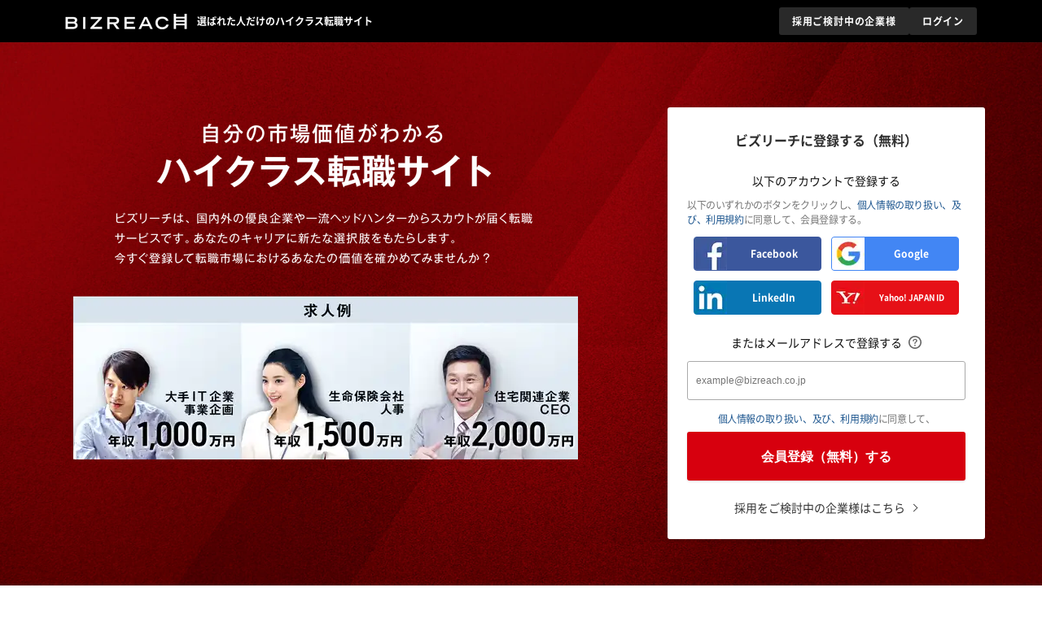

--- FILE ---
content_type: text/html
request_url: https://www.bizreach.jp/lp/income_increase/pc/?trcd=0CAAF0000018_NO_&utm_source=caaf&utm_medium=alliance&utm_campaign=caaf&caadsess=12886_mr1oans50d2yUIE&caadterm=5184000
body_size: 25955
content:
<!DOCTYPE html><html lang="ja"><head><meta charSet="utf-8"/><meta http-equiv="x-ua-compatible" content="ie=edge"/><meta name="viewport" content="width=device-width, initial-scale=1, shrink-to-fit=no"/><meta name="generator" content="Gatsby 5.15.0"/><meta charSet="utf-8" data-gatsby-head="true"/><meta http-equiv="x-ua-compatible" content="ie=edge" data-gatsby-head="true"/><meta name="viewport" content="width=device-width, initial-scale=1, shrink-to-fit=no" data-gatsby-head="true"/><meta name="description" content="ビズリーチは、管理職や専門職、次世代リーダー、グローバル人材などの即戦力・ハイクラス人材に特化した、国内最大級のハイクラス転職サイトです。" data-gatsby-head="true"/><meta name="robots" content="noindex,nofollow" data-gatsby-head="true"/><meta property="og:title" content=" 選ばれた人だけのハイクラス転職サイト" data-gatsby-head="true"/><meta property="og:description" content="ビズリーチは、管理職や専門職、次世代リーダー、グローバル人材などの即戦力・ハイクラス人材に特化した、国内最大級のハイクラス転職サイトです。" data-gatsby-head="true"/><meta property="og:image" content="https://bizreach.jp/cms_assets/lp/images/ogp/common.jpg" data-gatsby-head="true"/><meta name="og:type" content="article" data-gatsby-head="true"/><meta name="og:url" content="https://www.bizreach.jp/lp/income_increase/pc/" data-gatsby-head="true"/><meta name="og:site_name" content="選ばれた人だけのハイクラス転職サイト" data-gatsby-head="true"/><style data-href="/cms_assets/lp/component---src-pages-income-increase-pc-index-tsx.1fe560a028097bfc0cb2.css" data-identity="gatsby-global-css">:root{--mincho:"YuMincho","Hiragino Mincho ProN","Yu Mincho","MS PMincho",serif;--gothic:"YuGothic","Yu Gothic",sans-serif;--notosans:"Noto Sans JP",sans-serif;--hiragino_gothic:"ヒラギノ角ゴ Pro","MS P Gothic",sans-serif;--font-size-xxs:10px;--font-size-xs:12px;--font-size-s:14px;--font-size-m:16px;--font-size-l:18px;--font-size-xl:20px;--font-size-h1:90px;--font-size-xxl:45px}.EmailSuggest-module--wrapper--f83d8{display:block;position:relative;width:100%;z-index:100}.EmailSuggest-module--suggests--45770{background-color:#fff;border:1px solid #989898;position:absolute;top:2px;width:100%}.EmailSuggest-module--suggests--45770 li button{font-size:var(--font-size-s);height:100%;padding:12px 8px;text-align:left;width:100%}.EmailSuggest-module--suggests--45770 li button:hover{background-color:#f9f9f9;cursor:pointer}.EmailInput-module--input--7426e{border:1px solid #aaa;border-radius:3px;color:#757575;font-size:var(--font-size-xs);height:48px;padding:6px 10px;width:100%}.EmailInput-module--input--7426e.EmailInput-module--invalid--df408{background-color:#ffe8e8;border-color:#d7000e}.EmailInput-module--error-message--9c946{color:#ff3e3e;font-size:var(--font-size-s);margin-top:4px;text-align:left}.EmailInput-module--email-input--801d2{display:flex;flex-direction:column;height:48px}.EmailInput-module--email-input--801d2 label{margin-top:16px;text-align:left}.Form-module--form--fcb00{text-align:center}.Form-module--form--fcb00.Form-module--direction-vertical--c4dda section{margin-top:24px}.Form-module--heading--1044f{font-size:var(--font-size-m);font-weight:700;line-height:var(--font-size-m);text-align:center}.Form-module--heading-small--62f1b{font-size:var(--font-size-s)}.Form-module--heading-medium--b0698{font-size:var(--font-size-m)}.Form-module--heading-large--d00b6{font-size:var(--font-size-l)}.Form-module--heading-xlarge--a2f9a{font-size:var(--font-size-xl)}.Form-module--form-container--10c11{width:100%}.Form-module--direction-vertical--c4dda .Form-module--heading--1044f+.Form-module--form-container--10c11{margin-top:35px}.Form-module--direction-horizontal--21fa6{margin:0 auto;padding:32px;width:720px}.Form-module--direction-horizontal--21fa6 .Form-module--heading--1044f+.Form-module--form-container--10c11{margin-top:24px}.Form-module--direction-horizontal--21fa6 .Form-module--form-container--10c11{align-items:center;display:flex;flex-direction:row;gap:32px;justify-content:center}.Form-module--direction-horizontal--21fa6 .Form-module--form-container--10c11:before{align-self:stretch;border-right:1px solid #d2d2d2;content:""}.Form-module--direction-horizontal--21fa6 .Form-module--form-container--10c11>*{position:relative;width:324px}.Form-module--direction-horizontal--21fa6 .Form-module--form-container--10c11>:first-child{order:-1}.Form-module--theme-none--1e133{background-color:transparent}.Form-module--theme-light--851e1{background-color:#fff}.Form-module--link-for-company--66d0a{padding-top:24px;text-align:center}.Form-module--link-for-company--66d0a>a{color:#333;display:inline-block;font-size:var(--font-size-s);padding-right:16px;position:relative}.Form-module--link-for-company--66d0a>a:after{border:1px solid #333;border-bottom:none;border-left:none;content:"";height:6px;margin-top:-3px;position:absolute;right:2px;top:50%;transform:rotate(45deg);width:6px}.SnsA-module--sns-list--dc0c9{display:grid;gap:12px;grid-template-columns:1fr 1fr;padding-left:8px;padding-right:8px}.SnsA-module--sns-list--dc0c9 li{border-radius:4px;display:block;height:42px}.SnsA-module--sns-list--dc0c9 li:hover{opacity:.7}.SnsA-module--sns-list--dc0c9 li a{align-items:center;display:flex;justify-content:left}.SnsA-module--sns-list--dc0c9 li a:hover{text-decoration:none}.SnsA-module--sns-list--dc0c9 li a span{color:#fff;font-family:var(--notosans);font-size:var(--font-size-xs);font-weight:700;text-align:center;width:100%}.SnsA-module--sns-list--dc0c9 li a span.SnsA-module--yahoo-icon-text--167b8{font-size:var(--font-size-xxs)}.SnsA-module--image--47500{border-radius:3px 0 0 3px;flex:0 0 auto}.SnsA-module--sns-list-item-facebook--d44ff{background-color:#3b579d;border:1px solid #3b579d}.SnsA-module--sns-list-item-google--c6834{background-color:#4286f4;border:1px solid #4286f4}.SnsA-module--sns-list-item-linkedin--b2ec7{background-color:#0976b4;border:1px solid #0976b4}.SnsA-module--sns-list-item-yahoo--37fd0{background-color:#e61017;border:1px solid #e61017}.SnsA-module--sns-list--dc0c9.SnsA-module--sp--f925e{gap:8px}.SnsA-module--sns-list--dc0c9.SnsA-module--sp--f925e li{background-color:#fff;border:1px solid #707070}.SnsA-module--sns-list--dc0c9.SnsA-module--sp--f925e li a span{border-left:1px solid #707070;color:#000;height:40px;line-height:40px;white-space:nowrap}.Tooltip-module--custom-tooltip--be6cf{border-radius:5px;box-shadow:0 1px 4px rgba(0,0,0,.25);color:#000!important;line-height:1.75;margin:0!important;max-width:260px;opacity:1!important;padding:12px;pointer-events:auto!important;text-align:left!important;transition:none!important;width:100%}.Tooltip-module--custom-tooltip--be6cf:hover{opacity:1!important;visibility:visible!important}.Tooltip-module--custom-tooltip--be6cf:after,.Tooltip-module--custom-tooltip--be6cf:before{display:none}.InfoTooltip-module--info-tooltip--5ebb8{margin-left:8px}.InfoTooltip-module--info-tooltip--5ebb8:hover{cursor:pointer}.InfoTooltip-module--info-tooltip--5ebb8 img{margin-top:2px;vertical-align:inherit}@media (max-width:560px){.InfoTooltip-module--info-tooltip--5ebb8 img{margin-top:4px}}.LpForm-module--branch--cc219{align-items:center;color:#111;display:flex;font-size:var(--font-size-m);justify-content:center}.LpForm-module--attention--58647{color:#777;font-size:var(--font-size-xs);letter-spacing:-.4px;line-height:1.5}.LpForm-module--branch--cc219+.LpForm-module--attention--58647{text-align:left}.LpForm-module--attention--58647 a{color:#1d568f}.LpForm-module--attention--58647+.LpForm-module--sns-buttons--cc7d3{margin-top:12px}.LpForm-module--button--891ff{background-color:#d7000e;border-radius:3px;box-shadow:0 1px 3px rgba(0,0,0,.12);box-sizing:border-box;color:#fff;display:block;font-size:16px;font-weight:700;height:60px;line-height:60px;text-align:center;text-decoration:none;width:100%}.LpForm-module--button-primary--70c49{font-size:var(--font-size-m);font-weight:700}.LpForm-module--button-primary--70c49:hover{cursor:pointer}.LpForm-module--lp-form--97290 label{font-size:var(--font-size-xs)}.LpForm-module--lp-form--97290 .LpForm-module--direction-vertical--10940 .LpForm-module--general--2fe62,.LpForm-module--lp-form--97290 .LpForm-module--direction-vertical--10940 .LpForm-module--sns--08222{margin-top:35px}.LpForm-module--lp-form--97290 .LpForm-module--branch--cc219{font-size:var(--font-size-s)}.LpForm-module--lp-form--97290 .LpForm-module--attention--58647,.LpForm-module--lp-form--97290 .LpForm-module--form-controls--963fd{margin-top:14px}.LpForm-module--lp-form--97290 .LpForm-module--button--891ff{margin-top:7px}.LpForm-module--lp-form--97290.LpForm-module--direction-horizontal--b1d7f .LpForm-module--sns-buttons--cc7d3{margin-top:24px}.LpForm-module--lp-form--97290.LpForm-module--direction-horizontal--b1d7f .LpForm-module--sns-buttons--cc7d3>ul{padding-left:0;padding-right:0}.Footer-module--footer--aa806{background-color:#fff}.Footer-module--footer--aa806.Footer-module--theme-dark--d881e{background-color:#000}.Footer-module--footer-container--ff201{align-items:flex-end;display:flex;justify-content:space-between;margin:0 auto;padding:60px 0 20px;width:1000px}.Footer-module--footer--aa806.Footer-module--theme-dark--d881e .Footer-module--footer-container--ff201{color:#8d8d8d}.Footer-module--explain--b1d3c{color:#999;font-size:12px}.Footer-module--explain--b1d3c>a{color:inherit}.Footer-module--footer--aa806.Footer-module--theme-dark--d881e .Footer-module--explain--b1d3c a{color:#8d8d8d}.Footer-module--privacy--301fe{align-items:flex-end;display:flex;font-size:12px}.Header-module--header--82132{align-items:center;background-color:#000;color:#fff;display:flex;font-family:var(--notosans);height:52px;width:100%}.Header-module--header--82132 .Header-module--header-container--4b5fb{align-items:center;display:flex;justify-content:space-between;margin:0 auto;width:1120px}.Header-module--header--82132 .Header-module--header-logo--027a6{align-items:center;display:flex}.Header-module--header--82132 .Header-module--header-logo--027a6 p{font-weight:700;margin-left:12px}.Header-module--header--82132 .Header-module--header-links--b6c91{display:flex;font-size:12px;gap:8px}.Header-module--header--82132 .Header-module--header-links--b6c91 a{background-color:#292929;border-radius:3px;color:#fff;display:inline-block;font-size:var(--font-size-xs);font-weight:700;letter-spacing:.05rem;line-height:1.5;padding:8px 16px;text-decoration:none}.Header-module--header--82132 .Header-module--logo-text--5f96e{font-size:12px}.Header-module--header--82132.Header-module--theme-light--22ab0{background-color:#fff}.Header-module--header--82132.Header-module--theme-light--22ab0 .Header-module--header-logo--027a6>img{height:auto;margin-top:-9px}.Header-module--header--82132.Header-module--theme-light--22ab0 .Header-module--header-links--b6c91,.Header-module--header--82132.Header-module--theme-light--22ab0 .Header-module--header-logo--027a6>p{color:#555}.Header-module--header--82132.Header-module--theme-light--22ab0 .Header-module--header-links--b6c91 a{background-color:#f0f0f0;color:#555}.Layout-module--layout--4d034{min-width:1200px;overflow:hidden}.index-module--bg-container--6aaed{background-color:#eee;background-image:url(/cms_assets/lp/static/bg_c-c3ce84ac65494d2693c182d33896c172.jpg);background-position:top;background-repeat:no-repeat;background-size:cover;height:700px;width:100%}.index-module--main-container--5b667{display:flex;justify-content:space-between;margin:0 auto;padding-top:30px;position:relative;width:1140px}.index-module--main-container--5b667>*{color:#2f2f2f}.index-module--merit-descript--fc701{margin:70px 0 0 20px}.index-module--form-container--4aeab{background-color:#fff;border-radius:3px;box-shadow:0 1px 3px rgba(0,0,0,.12);margin:50px 0 0;padding:32px 24px;text-align:center;width:390px}</style><style data-href="/cms_assets/lp/styles.34a8deca80ecd252b601.css" data-identity="gatsby-global-css">:root{--mincho:"YuMincho","Hiragino Mincho ProN","Yu Mincho","MS PMincho",serif;--gothic:"YuGothic","Yu Gothic",sans-serif;--notosans:"Noto Sans JP",sans-serif;--hiragino_gothic:"ヒラギノ角ゴ Pro","MS P Gothic",sans-serif;--font-size-xxs:10px;--font-size-xs:12px;--font-size-s:14px;--font-size-m:16px;--font-size-l:18px;--font-size-xl:20px;--font-size-h1:90px;--font-size-xxl:45px}a,abbr,acronym,address,applet,article,aside,audio,b,big,blockquote,body,canvas,caption,center,cite,code,dd,del,details,dfn,div,dl,dt,em,embed,fieldset,figcaption,figure,footer,form,h1,h2,h3,h4,h5,h6,header,hgroup,html,i,iframe,img,ins,kbd,label,legend,li,mark,menu,nav,object,ol,output,p,pre,q,ruby,s,samp,section,small,span,strike,strong,sub,summary,sup,table,tbody,td,tfoot,th,thead,time,tr,tt,u,ul,var,video{border:0;font:inherit;font-size:100%;margin:0;padding:0;text-decoration:none;vertical-align:baseline}article,aside,details,figcaption,figure,footer,header,hgroup,menu,nav,section{display:block}body{line-height:1}ol,ul{list-style:none}blockquote,q{quotes:none}blockquote:after,blockquote:before,q:after,q:before{content:none}table{border-collapse:collapse;border-spacing:0}button{border:none;cursor:pointer}@font-face{font-display:swap;font-family:Noto Sans JP;font-style:normal;font-weight:400;src:url(/cms_assets/lp/static/NotoSansJP-Regular-f0f35dc1b1476a2aa70ebac35e52ce8a.woff2) format("woff2"),url(/cms_assets/lp/static/NotoSansJP-Regular-5a7c40878e941db4f688ac24f8d3088a.woff) format("woff")}@font-face{font-display:swap;font-family:Noto Sans JP;font-style:normal;font-weight:700;src:url(/cms_assets/lp/static/NotoSansJP-Bold-bec0196ddcc04228acf48473416a12df.woff2) format("woff2"),url(/cms_assets/lp/static/NotoSansJP-Bold-1df8daf722fdb5ffe8ea93a6c2c2c5f0.woff) format("woff")}*{-webkit-font-smoothing:antialiased;box-sizing:border-box}html{scroll-behavior:smooth}body{font-family:var(--notosans),sans-serif}a{-webkit-font-smoothing:antialiased}.youtube-modal-overlay{background-color:rgba(51,51,51,.5);bottom:0;left:0;right:0;top:0;z-index:1001}.youtube-modal-content,.youtube-modal-overlay{align-items:center;display:flex;justify-content:center;position:fixed}.youtube-modal-content{aspect-ratio:16/9;background:none;border:none;bottom:auto;flex-direction:column;left:50%;margin-right:-50%;max-height:80dvh;max-width:640px;outline:none;padding:0;right:auto;top:50%;transform:translate(-50%,-50%);width:80%}</style><style>.gatsby-image-wrapper{position:relative;overflow:hidden}.gatsby-image-wrapper picture.object-fit-polyfill{position:static!important}.gatsby-image-wrapper img{bottom:0;height:100%;left:0;margin:0;max-width:none;padding:0;position:absolute;right:0;top:0;width:100%;object-fit:cover}.gatsby-image-wrapper [data-main-image]{opacity:0;transform:translateZ(0);transition:opacity .25s linear;will-change:opacity}.gatsby-image-wrapper-constrained{display:inline-block;vertical-align:top}</style><noscript><style>.gatsby-image-wrapper noscript [data-main-image]{opacity:1!important}.gatsby-image-wrapper [data-placeholder-image]{opacity:0!important}</style></noscript><script type="module">const e="undefined"!=typeof HTMLImageElement&&"loading"in HTMLImageElement.prototype;e&&document.body.addEventListener("load",(function(e){const t=e.target;if(void 0===t.dataset.mainImage)return;if(void 0===t.dataset.gatsbyImageSsr)return;let a=null,n=t;for(;null===a&&n;)void 0!==n.parentNode.dataset.gatsbyImageWrapper&&(a=n.parentNode),n=n.parentNode;const o=a.querySelector("[data-placeholder-image]"),r=new Image;r.src=t.currentSrc,r.decode().catch((()=>{})).then((()=>{t.style.opacity=1,o&&(o.style.opacity=0,o.style.transition="opacity 500ms linear")}))}),!0);</script><script>(function(w,d,s,l,i){w[l]=w[l]||[];w[l].push({'gtm.start': new Date().getTime(),event:'gtm.js'});var f=d.getElementsByTagName(s)[0], j=d.createElement(s),dl=l!='dataLayer'?'&l='+l:'';j.async=true;j.src= 'https://www.googletagmanager.com/gtm.js?id='+i+dl+'';f.parentNode.insertBefore(j,f); })(window,document,'script','dataLayer', 'GTM-KKDRT9');</script><title data-gatsby-head="true">選ばれた人だけのハイクラス転職サイト【ビズリーチ】</title><link rel="canonical" href="https://www.bizreach.jp/lp/income_increase/" data-gatsby-head="true"/><link rel="alternate" media="only screen and (max-width: 640px)" href="https://www.bizreach.jp/lp/income_increase/sp/" data-gatsby-head="true"/><link rel="shortcut icon" href="/img/logo/favicon.ico" data-gatsby-head="true"/><script data-gatsby-head="true">
          var ptTimer = setInterval(function(){
            if(typeof(dataLayer) !== 'undefined'){
              clearInterval(ptTimer);
              if (typeof(gtag) === 'undefined') {
                gtag = function() { dataLayer.push(arguments); };
                gtag('js', new Date());
                gtag('config', 'G-M04H2E9LBL');
              }
            }
          },500)
        </script><script src="https://js.ptengine.jp/1c53hb20.js" data-gatsby-head="true"></script></head><body><noscript><iframe src="https://www.googletagmanager.com/ns.html?id=GTM-KKDRT9" height="0" width="0" style="display: none; visibility: hidden" aria-hidden="true"></iframe></noscript><div id="___gatsby"><div style="outline:none" tabindex="-1" id="gatsby-focus-wrapper"><div class="Layout-module--layout--4d034"><header class="Header-module--header--82132"><div class="Header-module--header-container--4b5fb"><div class="Header-module--header-logo--027a6"><div data-gatsby-image-wrapper="" style="background-color:transparent" class="gatsby-image-wrapper gatsby-image-wrapper-constrained"><div style="max-width:150px;display:block"><img alt="" role="presentation" aria-hidden="true" src="data:image/svg+xml;charset=utf-8,%3Csvg%20height=&#x27;19&#x27;%20width=&#x27;150&#x27;%20xmlns=&#x27;http://www.w3.org/2000/svg&#x27;%20version=&#x27;1.1&#x27;%3E%3C/svg%3E" style="max-width:100%;display:block;position:static"/></div><div aria-hidden="true" data-placeholder-image="" style="opacity:1;transition:opacity 500ms linear;background-color:transparent;position:absolute;top:0;left:0;bottom:0;right:0"></div><picture><source type="image/webp" data-srcset="/cms_assets/lp/static/3c3d6f1f69af7c19401735ef9850964e/d715d/logo-white.webp 38w,/cms_assets/lp/static/3c3d6f1f69af7c19401735ef9850964e/f174e/logo-white.webp 75w,/cms_assets/lp/static/3c3d6f1f69af7c19401735ef9850964e/44884/logo-white.webp 150w,/cms_assets/lp/static/3c3d6f1f69af7c19401735ef9850964e/1b5c0/logo-white.webp 300w" sizes="(min-width: 150px) 150px, 100vw"/><img data-gatsby-image-ssr="" data-main-image="" style="background-color:transparent;opacity:0" sizes="(min-width: 150px) 150px, 100vw" decoding="async" loading="lazy" data-src="/cms_assets/lp/static/3c3d6f1f69af7c19401735ef9850964e/e6309/logo-white.png" data-srcset="/cms_assets/lp/static/3c3d6f1f69af7c19401735ef9850964e/2581d/logo-white.png 38w,/cms_assets/lp/static/3c3d6f1f69af7c19401735ef9850964e/e16e9/logo-white.png 75w,/cms_assets/lp/static/3c3d6f1f69af7c19401735ef9850964e/e6309/logo-white.png 150w,/cms_assets/lp/static/3c3d6f1f69af7c19401735ef9850964e/9784f/logo-white.png 300w" alt="選ばれた人だけのハイクラス転職サイト"/></picture><noscript><picture><source type="image/webp" srcSet="/cms_assets/lp/static/3c3d6f1f69af7c19401735ef9850964e/d715d/logo-white.webp 38w,/cms_assets/lp/static/3c3d6f1f69af7c19401735ef9850964e/f174e/logo-white.webp 75w,/cms_assets/lp/static/3c3d6f1f69af7c19401735ef9850964e/44884/logo-white.webp 150w,/cms_assets/lp/static/3c3d6f1f69af7c19401735ef9850964e/1b5c0/logo-white.webp 300w" sizes="(min-width: 150px) 150px, 100vw"/><img data-gatsby-image-ssr="" data-main-image="" style="background-color:transparent;opacity:0" sizes="(min-width: 150px) 150px, 100vw" decoding="async" loading="lazy" src="/cms_assets/lp/static/3c3d6f1f69af7c19401735ef9850964e/e6309/logo-white.png" srcSet="/cms_assets/lp/static/3c3d6f1f69af7c19401735ef9850964e/2581d/logo-white.png 38w,/cms_assets/lp/static/3c3d6f1f69af7c19401735ef9850964e/e16e9/logo-white.png 75w,/cms_assets/lp/static/3c3d6f1f69af7c19401735ef9850964e/e6309/logo-white.png 150w,/cms_assets/lp/static/3c3d6f1f69af7c19401735ef9850964e/9784f/logo-white.png 300w" alt="選ばれた人だけのハイクラス転職サイト"/></picture></noscript><script type="module">const t="undefined"!=typeof HTMLImageElement&&"loading"in HTMLImageElement.prototype;if(t){const t=document.querySelectorAll("img[data-main-image]");for(let e of t){e.dataset.src&&(e.setAttribute("src",e.dataset.src),e.removeAttribute("data-src")),e.dataset.srcset&&(e.setAttribute("srcset",e.dataset.srcset),e.removeAttribute("data-srcset"));const t=e.parentNode.querySelectorAll("source[data-srcset]");for(let e of t)e.setAttribute("srcset",e.dataset.srcset),e.removeAttribute("data-srcset");e.complete&&(e.style.opacity=1,e.parentNode.parentNode.querySelector("[data-placeholder-image]").style.opacity=0)}}</script></div><p class="Header-module--logo-text--5f96e">選ばれた人だけのハイクラス転職サイト</p></div><ul class="Header-module--header-links--b6c91"><li><a href="https://bizreach.biz/service/bizreach/?utm_source=site_banner&amp;utm_campaign=top&amp;utm_medium=link&amp;trcd=1CSLP0000040_NO_" target="_blank" rel="noopener noreferrer">採用ご検討中の企業様</a></li><li><a href="/login/">ログイン</a></li></ul></div></header><main><div class="index-module--bg-container--6aaed"><div class="index-module--main-container--5b667"><h1 class="index-module--merit-descript--fc701"><div data-gatsby-image-wrapper="" style="background-color:transparent" class="gatsby-image-wrapper gatsby-image-wrapper-constrained"><div style="max-width:620px;display:block"><img alt="" role="presentation" aria-hidden="true" src="data:image/svg+xml;charset=utf-8,%3Csvg%20height=&#x27;413&#x27;%20width=&#x27;620&#x27;%20xmlns=&#x27;http://www.w3.org/2000/svg&#x27;%20version=&#x27;1.1&#x27;%3E%3C/svg%3E" style="max-width:100%;display:block;position:static"/></div><div aria-hidden="true" data-placeholder-image="" style="opacity:1;transition:opacity 500ms linear;background-color:transparent;position:absolute;top:0;left:0;bottom:0;right:0"></div><picture><source type="image/webp" data-srcset="/cms_assets/lp/static/f4845363bb9fff49abf366f335ccf025/a5ef5/income_increase_copyC.webp 155w,/cms_assets/lp/static/f4845363bb9fff49abf366f335ccf025/a3e4e/income_increase_copyC.webp 310w,/cms_assets/lp/static/f4845363bb9fff49abf366f335ccf025/f2ff0/income_increase_copyC.webp 620w" sizes="(min-width: 620px) 620px, 100vw"/><img data-gatsby-image-ssr="" data-main-image="" style="background-color:transparent;opacity:0" sizes="(min-width: 620px) 620px, 100vw" decoding="async" loading="lazy" data-src="/cms_assets/lp/static/f4845363bb9fff49abf366f335ccf025/3e797/income_increase_copyC.png" data-srcset="/cms_assets/lp/static/f4845363bb9fff49abf366f335ccf025/76272/income_increase_copyC.png 155w,/cms_assets/lp/static/f4845363bb9fff49abf366f335ccf025/60323/income_increase_copyC.png 310w,/cms_assets/lp/static/f4845363bb9fff49abf366f335ccf025/3e797/income_increase_copyC.png 620w" alt="自分の市場価値がわかるハイクラス転職サイト ビズリーチは、国内外の優良企業や一流ヘッドハンターからスカウトが届く転職サービスです。あなたのキャリアに新たな選択肢をもたらします 。今すぐ登録して転職市場におけるあなたの価値を確かめてみませんか?【求人例1】 大手IT企業 / 事業企画 / 年収1,000万円 【求人例2】 生命保険会社 / 人事 / 年収1,500万円 【求人例3】 住宅関連企業 / CEO / 年収2,000万円"/></picture><noscript><picture><source type="image/webp" srcSet="/cms_assets/lp/static/f4845363bb9fff49abf366f335ccf025/a5ef5/income_increase_copyC.webp 155w,/cms_assets/lp/static/f4845363bb9fff49abf366f335ccf025/a3e4e/income_increase_copyC.webp 310w,/cms_assets/lp/static/f4845363bb9fff49abf366f335ccf025/f2ff0/income_increase_copyC.webp 620w" sizes="(min-width: 620px) 620px, 100vw"/><img data-gatsby-image-ssr="" data-main-image="" style="background-color:transparent;opacity:0" sizes="(min-width: 620px) 620px, 100vw" decoding="async" loading="lazy" src="/cms_assets/lp/static/f4845363bb9fff49abf366f335ccf025/3e797/income_increase_copyC.png" srcSet="/cms_assets/lp/static/f4845363bb9fff49abf366f335ccf025/76272/income_increase_copyC.png 155w,/cms_assets/lp/static/f4845363bb9fff49abf366f335ccf025/60323/income_increase_copyC.png 310w,/cms_assets/lp/static/f4845363bb9fff49abf366f335ccf025/3e797/income_increase_copyC.png 620w" alt="自分の市場価値がわかるハイクラス転職サイト ビズリーチは、国内外の優良企業や一流ヘッドハンターからスカウトが届く転職サービスです。あなたのキャリアに新たな選択肢をもたらします。今すぐ登録して転職市場におけるあなたの価値を確かめてみませんか?【求人例1】 大手IT企業 / 事業企画 / 年収1,000万円 【求人例2】 生命保険会社 / 人事 / 年収1,500万円 【求人例3】 住宅関連企業 / CEO / 年収2,000万円"/></picture></noscript><script type="module">const t="undefined"!=typeof HTMLImageElement&&"loading"in HTMLImageElement.prototype;if(t){const t=document.querySelectorAll("img[data-main-image]");for(let e of t){e.dataset.src&&(e.setAttribute("src",e.dataset.src),e.removeAttribute("data-src")),e.dataset.srcset&&(e.setAttribute("srcset",e.dataset.srcset),e.removeAttribute("data-srcset"));const t=e.parentNode.querySelectorAll("source[data-srcset]");for(let e of t)e.setAttribute("srcset",e.dataset.srcset),e.removeAttribute("data-srcset");e.complete&&(e.style.opacity=1,e.parentNode.parentNode.querySelector("[data-placeholder-image]").style.opacity=0)}}</script></div></h1><section class="index-module--form-container--4aeab"><div class="LpForm-module--lp-form--97290 LpForm-module--direction-vertical--10940"><form method="post" action="/members/sendRegistrationEmail/" class="Form-module--form--fcb00 Form-module--direction-vertical--c4dda Form-module--theme-none--1e133"><input type="hidden" name="fromLandingFlg" value="true"/><input type="hidden" name="simple" value="true"/><h2 class="Form-module--heading--1044f Form-module--heading-medium--b0698">ビズリーチに登録する（無料）</h2><section class="Form-module--form-container--10c11"><section class="LpForm-module--sns--08222"><p class="LpForm-module--branch--cc219">以下のアカウントで登録する</p><p class="LpForm-module--attention--58647">以下のいずれかのボタンをクリックし、<a href="/pages/service/rules/" target="_blank" rel="noopener noreferrer">個人情報の取り扱い、及び、利用規約</a>に同意して、会員登録する。</p><div class="LpForm-module--sns-buttons--cc7d3"><ul class="SnsA-module--sns-list--dc0c9"><li class="SnsA-module--sns-list-item-facebook--d44ff"><a href="/members/registerBySocial/?connection=facebook"><div data-gatsby-image-wrapper="" style="width:40px;height:40px;background-color:transparent" class="gatsby-image-wrapper SnsA-module--image--47500"><div aria-hidden="true" data-placeholder-image="" style="opacity:1;transition:opacity 500ms linear;background-color:transparent;width:40px;height:40px;position:relative"></div><picture><source type="image/webp" data-srcset="/cms_assets/lp/static/0d9e648f2d3ae5ac1859d91b2923c5c6/b886c/facebook-icon.webp 40w,/cms_assets/lp/static/0d9e648f2d3ae5ac1859d91b2923c5c6/964d6/facebook-icon.webp 80w" sizes="40px"/><img data-gatsby-image-ssr="" layout="fixed" data-main-image="" style="background-color:transparent;opacity:0" sizes="40px" decoding="async" loading="lazy" data-src="/cms_assets/lp/static/0d9e648f2d3ae5ac1859d91b2923c5c6/6c48a/facebook-icon.png" data-srcset="/cms_assets/lp/static/0d9e648f2d3ae5ac1859d91b2923c5c6/6c48a/facebook-icon.png 40w,/cms_assets/lp/static/0d9e648f2d3ae5ac1859d91b2923c5c6/c6a5d/facebook-icon.png 80w" alt="Facebookアカウントで登録"/></picture><noscript><picture><source type="image/webp" srcSet="/cms_assets/lp/static/0d9e648f2d3ae5ac1859d91b2923c5c6/b886c/facebook-icon.webp 40w,/cms_assets/lp/static/0d9e648f2d3ae5ac1859d91b2923c5c6/964d6/facebook-icon.webp 80w" sizes="40px"/><img data-gatsby-image-ssr="" layout="fixed" data-main-image="" style="background-color:transparent;opacity:0" sizes="40px" decoding="async" loading="lazy" src="/cms_assets/lp/static/0d9e648f2d3ae5ac1859d91b2923c5c6/6c48a/facebook-icon.png" srcSet="/cms_assets/lp/static/0d9e648f2d3ae5ac1859d91b2923c5c6/6c48a/facebook-icon.png 40w,/cms_assets/lp/static/0d9e648f2d3ae5ac1859d91b2923c5c6/c6a5d/facebook-icon.png 80w" alt="Facebookアカウントで登録"/></picture></noscript><script type="module">const t="undefined"!=typeof HTMLImageElement&&"loading"in HTMLImageElement.prototype;if(t){const t=document.querySelectorAll("img[data-main-image]");for(let e of t){e.dataset.src&&(e.setAttribute("src",e.dataset.src),e.removeAttribute("data-src")),e.dataset.srcset&&(e.setAttribute("srcset",e.dataset.srcset),e.removeAttribute("data-srcset"));const t=e.parentNode.querySelectorAll("source[data-srcset]");for(let e of t)e.setAttribute("srcset",e.dataset.srcset),e.removeAttribute("data-srcset");e.complete&&(e.style.opacity=1,e.parentNode.parentNode.querySelector("[data-placeholder-image]").style.opacity=0)}}</script></div><span>Facebook</span></a></li><li class="SnsA-module--sns-list-item-google--c6834"><a href="/members/registerBySocial/?connection=google-oauth2"><div data-gatsby-image-wrapper="" style="width:40px;height:40px;background-color:transparent" class="gatsby-image-wrapper SnsA-module--image--47500"><div aria-hidden="true" data-placeholder-image="" style="opacity:1;transition:opacity 500ms linear;background-color:transparent;width:40px;height:40px;position:relative"></div><picture><source type="image/webp" data-srcset="/cms_assets/lp/static/9e3a75d0c2e8e65e05166fe47c071bfd/b886c/google-icon.webp 40w,/cms_assets/lp/static/9e3a75d0c2e8e65e05166fe47c071bfd/964d6/google-icon.webp 80w" sizes="40px"/><img data-gatsby-image-ssr="" layout="fixed" data-main-image="" style="background-color:transparent;opacity:0" sizes="40px" decoding="async" loading="lazy" data-src="/cms_assets/lp/static/9e3a75d0c2e8e65e05166fe47c071bfd/6c48a/google-icon.png" data-srcset="/cms_assets/lp/static/9e3a75d0c2e8e65e05166fe47c071bfd/6c48a/google-icon.png 40w,/cms_assets/lp/static/9e3a75d0c2e8e65e05166fe47c071bfd/c6a5d/google-icon.png 80w" alt="Googleアカウントで登録"/></picture><noscript><picture><source type="image/webp" srcSet="/cms_assets/lp/static/9e3a75d0c2e8e65e05166fe47c071bfd/b886c/google-icon.webp 40w,/cms_assets/lp/static/9e3a75d0c2e8e65e05166fe47c071bfd/964d6/google-icon.webp 80w" sizes="40px"/><img data-gatsby-image-ssr="" layout="fixed" data-main-image="" style="background-color:transparent;opacity:0" sizes="40px" decoding="async" loading="lazy" src="/cms_assets/lp/static/9e3a75d0c2e8e65e05166fe47c071bfd/6c48a/google-icon.png" srcSet="/cms_assets/lp/static/9e3a75d0c2e8e65e05166fe47c071bfd/6c48a/google-icon.png 40w,/cms_assets/lp/static/9e3a75d0c2e8e65e05166fe47c071bfd/c6a5d/google-icon.png 80w" alt="Googleアカウントで登録"/></picture></noscript><script type="module">const t="undefined"!=typeof HTMLImageElement&&"loading"in HTMLImageElement.prototype;if(t){const t=document.querySelectorAll("img[data-main-image]");for(let e of t){e.dataset.src&&(e.setAttribute("src",e.dataset.src),e.removeAttribute("data-src")),e.dataset.srcset&&(e.setAttribute("srcset",e.dataset.srcset),e.removeAttribute("data-srcset"));const t=e.parentNode.querySelectorAll("source[data-srcset]");for(let e of t)e.setAttribute("srcset",e.dataset.srcset),e.removeAttribute("data-srcset");e.complete&&(e.style.opacity=1,e.parentNode.parentNode.querySelector("[data-placeholder-image]").style.opacity=0)}}</script></div><span>Google</span></a></li><li class="SnsA-module--sns-list-item-linkedin--b2ec7"><a href="/members/registerBySocial/?connection=linkedin"><div data-gatsby-image-wrapper="" style="width:40px;height:40px;background-color:transparent" class="gatsby-image-wrapper SnsA-module--image--47500"><div aria-hidden="true" data-placeholder-image="" style="opacity:1;transition:opacity 500ms linear;background-color:transparent;width:40px;height:40px;position:relative"></div><picture><source type="image/webp" data-srcset="/cms_assets/lp/static/3bc164a28844b271387ac7f6f33dfb8a/b886c/linkedin-icon.webp 40w,/cms_assets/lp/static/3bc164a28844b271387ac7f6f33dfb8a/964d6/linkedin-icon.webp 80w" sizes="40px"/><img data-gatsby-image-ssr="" layout="fixed" data-main-image="" style="background-color:transparent;opacity:0" sizes="40px" decoding="async" loading="lazy" data-src="/cms_assets/lp/static/3bc164a28844b271387ac7f6f33dfb8a/6c48a/linkedin-icon.png" data-srcset="/cms_assets/lp/static/3bc164a28844b271387ac7f6f33dfb8a/6c48a/linkedin-icon.png 40w,/cms_assets/lp/static/3bc164a28844b271387ac7f6f33dfb8a/c6a5d/linkedin-icon.png 80w" alt="LinkedInアカウントで登録"/></picture><noscript><picture><source type="image/webp" srcSet="/cms_assets/lp/static/3bc164a28844b271387ac7f6f33dfb8a/b886c/linkedin-icon.webp 40w,/cms_assets/lp/static/3bc164a28844b271387ac7f6f33dfb8a/964d6/linkedin-icon.webp 80w" sizes="40px"/><img data-gatsby-image-ssr="" layout="fixed" data-main-image="" style="background-color:transparent;opacity:0" sizes="40px" decoding="async" loading="lazy" src="/cms_assets/lp/static/3bc164a28844b271387ac7f6f33dfb8a/6c48a/linkedin-icon.png" srcSet="/cms_assets/lp/static/3bc164a28844b271387ac7f6f33dfb8a/6c48a/linkedin-icon.png 40w,/cms_assets/lp/static/3bc164a28844b271387ac7f6f33dfb8a/c6a5d/linkedin-icon.png 80w" alt="LinkedInアカウントで登録"/></picture></noscript><script type="module">const t="undefined"!=typeof HTMLImageElement&&"loading"in HTMLImageElement.prototype;if(t){const t=document.querySelectorAll("img[data-main-image]");for(let e of t){e.dataset.src&&(e.setAttribute("src",e.dataset.src),e.removeAttribute("data-src")),e.dataset.srcset&&(e.setAttribute("srcset",e.dataset.srcset),e.removeAttribute("data-srcset"));const t=e.parentNode.querySelectorAll("source[data-srcset]");for(let e of t)e.setAttribute("srcset",e.dataset.srcset),e.removeAttribute("data-srcset");e.complete&&(e.style.opacity=1,e.parentNode.parentNode.querySelector("[data-placeholder-image]").style.opacity=0)}}</script></div><span>LinkedIn</span></a></li><li class="SnsA-module--sns-list-item-yahoo--37fd0"><a href="/members/registerBySocial/?connection=yahoo"><div data-gatsby-image-wrapper="" style="width:40px;height:40px;background-color:transparent" class="gatsby-image-wrapper SnsA-module--image--47500"><div aria-hidden="true" data-placeholder-image="" style="opacity:1;transition:opacity 500ms linear;background-color:transparent;width:40px;height:40px;position:relative"></div><picture><source type="image/webp" data-srcset="/cms_assets/lp/static/e1ce997f4041eb2869704a0ed59fdc25/b886c/yahoo-icon.webp 40w,/cms_assets/lp/static/e1ce997f4041eb2869704a0ed59fdc25/964d6/yahoo-icon.webp 80w" sizes="40px"/><img data-gatsby-image-ssr="" layout="fixed" data-main-image="" style="background-color:transparent;opacity:0" sizes="40px" decoding="async" loading="lazy" data-src="/cms_assets/lp/static/e1ce997f4041eb2869704a0ed59fdc25/6c48a/yahoo-icon.png" data-srcset="/cms_assets/lp/static/e1ce997f4041eb2869704a0ed59fdc25/6c48a/yahoo-icon.png 40w,/cms_assets/lp/static/e1ce997f4041eb2869704a0ed59fdc25/c6a5d/yahoo-icon.png 80w" alt="Yahoo!アカウントで登録"/></picture><noscript><picture><source type="image/webp" srcSet="/cms_assets/lp/static/e1ce997f4041eb2869704a0ed59fdc25/b886c/yahoo-icon.webp 40w,/cms_assets/lp/static/e1ce997f4041eb2869704a0ed59fdc25/964d6/yahoo-icon.webp 80w" sizes="40px"/><img data-gatsby-image-ssr="" layout="fixed" data-main-image="" style="background-color:transparent;opacity:0" sizes="40px" decoding="async" loading="lazy" src="/cms_assets/lp/static/e1ce997f4041eb2869704a0ed59fdc25/6c48a/yahoo-icon.png" srcSet="/cms_assets/lp/static/e1ce997f4041eb2869704a0ed59fdc25/6c48a/yahoo-icon.png 40w,/cms_assets/lp/static/e1ce997f4041eb2869704a0ed59fdc25/c6a5d/yahoo-icon.png 80w" alt="Yahoo!アカウントで登録"/></picture></noscript><script type="module">const t="undefined"!=typeof HTMLImageElement&&"loading"in HTMLImageElement.prototype;if(t){const t=document.querySelectorAll("img[data-main-image]");for(let e of t){e.dataset.src&&(e.setAttribute("src",e.dataset.src),e.removeAttribute("data-src")),e.dataset.srcset&&(e.setAttribute("srcset",e.dataset.srcset),e.removeAttribute("data-srcset"));const t=e.parentNode.querySelectorAll("source[data-srcset]");for(let e of t)e.setAttribute("srcset",e.dataset.srcset),e.removeAttribute("data-srcset");e.complete&&(e.style.opacity=1,e.parentNode.parentNode.querySelector("[data-placeholder-image]").style.opacity=0)}}</script></div><span class="SnsA-module--yahoo-icon-text--167b8">Yahoo! JAPAN ID</span></a></li></ul></div></section><section class="LpForm-module--general--2fe62"><div class="LpForm-module--branch--cc219">またはメールアドレスで登録する<div class="InfoTooltip-module--info-tooltip--5ebb8"><div data-tooltip-id="info-tooltip" data-tooltip-content="au、docomo、SoftBank等のキャリアメールは推奨していません"><img src="[data-uri]" alt="" width="16px" height="16px"/></div></div></div><div class="LpForm-module--form-controls--963fd"><div class="EmailInput-module--email-input--801d2"><input type="text" name="email" placeholder="example@bizreach.co.jp" autoComplete="off" class="EmailInput-module--input--7426e" value=""/><div></div></div></div><p class="LpForm-module--attention--58647"><a href="/pages/service/rules/" target="_blank" rel="noopener noreferrer">個人情報の取り扱い、及び、利用規約</a>に同意して、</p><button type="submit" class="LpForm-module--button--891ff">会員登録（無料）する</button></section></section><p class="Form-module--link-for-company--66d0a"><a href="https://bizreach.biz/service/bizreach/?utm_source=site_banner&amp;utm_campaign=top&amp;utm_medium=link&amp;trcd=1CSLP0000041_NO_" target="_blank" rel="noopener noreferrer">採用をご検討中の企業様はこちら</a></p></form></div></section></div></div></main><footer class="Footer-module--footer--aa806"><div class="Footer-module--footer-container--ff201"><div class="Footer-module--explain--b1d3c"><a href="/pages/service/laws/" target="_blank" rel="noopener noreferrer">法令に基づく表記</a> <!-- -->/<!-- --> <a href="https://www.bizreach.co.jp/corporate_info/profile/" target="_blank" rel="noopener noreferrer">会社概要</a></div><div class="Footer-module--privacy--301fe"><p>ビズリーチは、プライバシーマークを取得しています。</p><a href="http://privacymark.jp/" target="_blank" rel="noopener noreferrer"><div data-gatsby-image-wrapper="" style="background-color:transparent" class="gatsby-image-wrapper gatsby-image-wrapper-constrained"><div style="max-width:74px;display:block"><img alt="" role="presentation" aria-hidden="true" src="data:image/svg+xml;charset=utf-8,%3Csvg%20height=&#x27;72&#x27;%20width=&#x27;74&#x27;%20xmlns=&#x27;http://www.w3.org/2000/svg&#x27;%20version=&#x27;1.1&#x27;%3E%3C/svg%3E" style="max-width:100%;display:block;position:static"/></div><div aria-hidden="true" data-placeholder-image="" style="opacity:1;transition:opacity 500ms linear;background-color:transparent;position:absolute;top:0;left:0;bottom:0;right:0"></div><picture><source type="image/webp" data-srcset="/cms_assets/lp/static/eeacfc40b94dd698fb44a25595518f75/f9007/privacy-mark.webp 19w,/cms_assets/lp/static/eeacfc40b94dd698fb44a25595518f75/249f9/privacy-mark.webp 37w,/cms_assets/lp/static/eeacfc40b94dd698fb44a25595518f75/f9dc6/privacy-mark.webp 74w" sizes="(min-width: 74px) 74px, 100vw"/><img data-gatsby-image-ssr="" data-main-image="" style="background-color:transparent;opacity:0" sizes="(min-width: 74px) 74px, 100vw" decoding="async" loading="lazy" data-src="/cms_assets/lp/static/eeacfc40b94dd698fb44a25595518f75/10f46/privacy-mark.png" data-srcset="/cms_assets/lp/static/eeacfc40b94dd698fb44a25595518f75/80230/privacy-mark.png 19w,/cms_assets/lp/static/eeacfc40b94dd698fb44a25595518f75/ed48c/privacy-mark.png 37w,/cms_assets/lp/static/eeacfc40b94dd698fb44a25595518f75/10f46/privacy-mark.png 74w" alt="プライバシーマーク"/></picture><noscript><picture><source type="image/webp" srcSet="/cms_assets/lp/static/eeacfc40b94dd698fb44a25595518f75/f9007/privacy-mark.webp 19w,/cms_assets/lp/static/eeacfc40b94dd698fb44a25595518f75/249f9/privacy-mark.webp 37w,/cms_assets/lp/static/eeacfc40b94dd698fb44a25595518f75/f9dc6/privacy-mark.webp 74w" sizes="(min-width: 74px) 74px, 100vw"/><img data-gatsby-image-ssr="" data-main-image="" style="background-color:transparent;opacity:0" sizes="(min-width: 74px) 74px, 100vw" decoding="async" loading="lazy" src="/cms_assets/lp/static/eeacfc40b94dd698fb44a25595518f75/10f46/privacy-mark.png" srcSet="/cms_assets/lp/static/eeacfc40b94dd698fb44a25595518f75/80230/privacy-mark.png 19w,/cms_assets/lp/static/eeacfc40b94dd698fb44a25595518f75/ed48c/privacy-mark.png 37w,/cms_assets/lp/static/eeacfc40b94dd698fb44a25595518f75/10f46/privacy-mark.png 74w" alt="プライバシーマーク"/></picture></noscript><script type="module">const t="undefined"!=typeof HTMLImageElement&&"loading"in HTMLImageElement.prototype;if(t){const t=document.querySelectorAll("img[data-main-image]");for(let e of t){e.dataset.src&&(e.setAttribute("src",e.dataset.src),e.removeAttribute("data-src")),e.dataset.srcset&&(e.setAttribute("srcset",e.dataset.srcset),e.removeAttribute("data-srcset"));const t=e.parentNode.querySelectorAll("source[data-srcset]");for(let e of t)e.setAttribute("srcset",e.dataset.srcset),e.removeAttribute("data-srcset");e.complete&&(e.style.opacity=1,e.parentNode.parentNode.querySelector("[data-placeholder-image]").style.opacity=0)}}</script></div></a></div></div></footer></div></div><div id="gatsby-announcer" style="position:absolute;top:0;width:1px;height:1px;padding:0;overflow:hidden;clip:rect(0, 0, 0, 0);white-space:nowrap;border:0" aria-live="assertive" aria-atomic="true"></div></div><script id="gatsby-script-loader">/*<![CDATA[*/window.pagePath="/income_increase/pc/";/*]]>*/</script><!-- slice-start id="_gatsby-scripts-1" -->
          <script
            id="gatsby-chunk-mapping"
          >
            window.___chunkMapping="{\"app\":[\"/app-430af29570cede47354e.js\"],\"component---src-pages-07-present-pc-index-tsx\":[\"/component---src-pages-07-present-pc-index-tsx.3a42c99f16e377409288.css\",\"/component---src-pages-07-present-pc-index-tsx-38d4c1a4b7d80fdf6a1d.js\"],\"component---src-pages-07-present-sp-index-tsx\":[\"/component---src-pages-07-present-sp-index-tsx.333619f32ed02987a98a.css\",\"/component---src-pages-07-present-sp-index-tsx-4685a05215999d29eeda.js\"],\"component---src-pages-404-tsx\":[\"/component---src-pages-404-tsx-28478643937d846e7288.js\"],\"component---src-pages-90-present-pc-index-tsx\":[\"/component---src-pages-90-present-pc-index-tsx.3cd9e6dce7b58b53bf01.css\",\"/component---src-pages-90-present-pc-index-tsx-baf6a882d8f99839ce98.js\"],\"component---src-pages-90-present-rich-pc-index-tsx\":[\"/component---src-pages-90-present-rich-pc-index-tsx.4e369fcbfd0623801537.css\",\"/component---src-pages-90-present-rich-pc-index-tsx-e1fec0d1300e98e53803.js\"],\"component---src-pages-90-present-rich-sp-index-tsx\":[\"/component---src-pages-90-present-rich-sp-index-tsx.51fd3771af1ee95ee088.css\",\"/component---src-pages-90-present-rich-sp-index-tsx-d32044e8dc5fad65c254.js\"],\"component---src-pages-90-present-sp-index-tsx\":[\"/component---src-pages-90-present-sp-index-tsx.eb35c3650f1941a75f70.css\",\"/component---src-pages-90-present-sp-index-tsx-81b54174982c0a903654.js\"],\"component---src-pages-ai-era-active-pc-index-tsx\":[\"/component---src-pages-ai-era-active-pc-index-tsx.d370657903f8a85a9220.css\",\"/component---src-pages-ai-era-active-pc-index-tsx-bf52f5cca1deab729b6e.js\"],\"component---src-pages-ai-era-active-sp-index-tsx\":[\"/component---src-pages-ai-era-active-sp-index-tsx.a96f613edb03a765f86b.css\",\"/component---src-pages-ai-era-active-sp-index-tsx-ad39a43951db1bd361e3.js\"],\"component---src-pages-ai-era-latent-pc-index-tsx\":[\"/component---src-pages-ai-era-latent-pc-index-tsx.368477389d87e37d9195.css\",\"/component---src-pages-ai-era-latent-pc-index-tsx-69d5645af295e1daba7c.js\"],\"component---src-pages-ai-era-latent-sp-index-tsx\":[\"/component---src-pages-ai-era-latent-sp-index-tsx.f27156c6aeb890feb9db.css\",\"/component---src-pages-ai-era-latent-sp-index-tsx-c5756f160346ef8b61d7.js\"],\"component---src-pages-anytime-pc-index-tsx\":[\"/component---src-pages-anytime-pc-index-tsx.9f1f68543447911caaad.css\",\"/component---src-pages-anytime-pc-index-tsx-be372899e280c21f125c.js\"],\"component---src-pages-anytime-sp-index-tsx\":[\"/component---src-pages-anytime-sp-index-tsx.c84ad8d8c260c085e105.css\",\"/component---src-pages-anytime-sp-index-tsx-f772ec3699693677bf29.js\"],\"component---src-pages-area-kyushu-okinawa-pc-index-tsx\":[\"/component---src-pages-area-kyushu-okinawa-pc-index-tsx.2f51ed1873a6c82d7ace.css\",\"/component---src-pages-area-kyushu-okinawa-pc-index-tsx-1fad133b1d6a7148c8ba.js\"],\"component---src-pages-area-kyushu-okinawa-sp-index-tsx\":[\"/component---src-pages-area-kyushu-okinawa-sp-index-tsx.b70af05747901a2866a1.css\",\"/component---src-pages-area-kyushu-okinawa-sp-index-tsx-ad82701b311c94d0965b.js\"],\"component---src-pages-be-yourself-pc-index-tsx\":[\"/component---src-pages-be-yourself-pc-index-tsx.4911005de633eac7e981.css\",\"/component---src-pages-be-yourself-pc-index-tsx-f22d4d26c893ed79003a.js\"],\"component---src-pages-be-yourself-sp-index-tsx\":[\"/component---src-pages-be-yourself-sp-index-tsx.e3f2e3e9a9c278e64b06.css\",\"/component---src-pages-be-yourself-sp-index-tsx-d4d91552463195deb9b8.js\"],\"component---src-pages-benefits-pc-index-tsx\":[\"/component---src-pages-benefits-pc-index-tsx.f8cac09c78e8ee82bc6b.css\",\"/component---src-pages-benefits-pc-index-tsx-5a92a836b87ec32378fd.js\"],\"component---src-pages-benefits-sp-index-tsx\":[\"/component---src-pages-benefits-sp-index-tsx.c34f002bc9cf5eb1e964.css\",\"/component---src-pages-benefits-sp-index-tsx-86028e7651a0769b6181.js\"],\"component---src-pages-big-company-pc-index-tsx\":[\"/component---src-pages-big-company-pc-index-tsx.f9c909b6725ec6ac4cad.css\",\"/component---src-pages-big-company-pc-index-tsx-e1926995a51fa6ae058d.js\"],\"component---src-pages-big-company-remote-pc-index-tsx\":[\"/component---src-pages-big-company-remote-pc-index-tsx.db4b774d101e2b8f4eed.css\",\"/component---src-pages-big-company-remote-pc-index-tsx-0bbb815fd0d4a32da3ee.js\"],\"component---src-pages-big-company-remote-sp-index-tsx\":[\"/component---src-pages-big-company-remote-sp-index-tsx.44f75fbaa51b58823678.css\",\"/component---src-pages-big-company-remote-sp-index-tsx-27904862d2188f87af78.js\"],\"component---src-pages-big-company-remote-swipe-pc-index-tsx\":[\"/component---src-pages-big-company-remote-swipe-pc-index-tsx.182516eab82a4df2f78e.css\",\"/component---src-pages-big-company-remote-swipe-pc-index-tsx-7c92a44029988fc8e8c8.js\"],\"component---src-pages-big-company-remote-swipe-sp-index-tsx\":[\"/component---src-pages-big-company-remote-swipe-sp-index-tsx.a0729b160a90bd3fcc7c.css\",\"/component---src-pages-big-company-remote-swipe-sp-index-tsx-506936a43675eb0bc47a.js\"],\"component---src-pages-big-company-sp-index-tsx\":[\"/component---src-pages-big-company-sp-index-tsx.65a68cde2431505b5592.css\",\"/component---src-pages-big-company-sp-index-tsx-0d74b22a341d0e76d60f.js\"],\"component---src-pages-big-company-swipe-pc-index-tsx\":[\"/component---src-pages-big-company-swipe-pc-index-tsx.5ff92b68231cf611c562.css\",\"/component---src-pages-big-company-swipe-pc-index-tsx-0dc9518de614197552af.js\"],\"component---src-pages-big-company-swipe-sp-index-tsx\":[\"/component---src-pages-big-company-swipe-sp-index-tsx.519ba38735d297fb3d87.css\",\"/component---src-pages-big-company-swipe-sp-index-tsx-63037d40e7b5bc231641.js\"],\"component---src-pages-bizreach-07-pc-index-tsx\":[\"/component---src-pages-bizreach-07-pc-index-tsx.ad6b1f62e267005010bc.css\",\"/component---src-pages-bizreach-07-pc-index-tsx-3ee237750cbebc140ad6.js\"],\"component---src-pages-bizreach-07-sp-index-tsx\":[\"/component---src-pages-bizreach-07-sp-index-tsx.f14ee387f7b857ab75b7.css\",\"/component---src-pages-bizreach-07-sp-index-tsx-3af1ce9f23ef0f57fb27.js\"],\"component---src-pages-bizreach-08-pc-index-tsx\":[\"/component---src-pages-bizreach-08-pc-index-tsx.041a37fb2efb9840fdb1.css\",\"/component---src-pages-bizreach-08-pc-index-tsx-85cf65c7539fbf86be79.js\"],\"component---src-pages-bizreach-08-sp-index-tsx\":[\"/component---src-pages-bizreach-08-sp-index-tsx.692a4a5706ef2143b0a9.css\",\"/component---src-pages-bizreach-08-sp-index-tsx-d86f33fd9517062b2c6b.js\"],\"component---src-pages-bizreach-2030-pc-index-tsx\":[\"/component---src-pages-bizreach-2030-pc-index-tsx.68e8c4b287eb10c4555b.css\",\"/component---src-pages-bizreach-2030-pc-index-tsx-3cd6e95e3cb94309a602.js\"],\"component---src-pages-bizreach-2030-sp-index-tsx\":[\"/component---src-pages-bizreach-2030-sp-index-tsx.d70af892b36708312a26.css\",\"/component---src-pages-bizreach-2030-sp-index-tsx-53bc04820eb1231e4299.js\"],\"component---src-pages-bizreach-30-pc-index-tsx\":[\"/component---src-pages-bizreach-30-pc-index-tsx.fa8ad634f8744b441b51.css\",\"/component---src-pages-bizreach-30-pc-index-tsx-923fcd27c9fb2445a79f.js\"],\"component---src-pages-bizreach-30-sp-index-tsx\":[\"/component---src-pages-bizreach-30-sp-index-tsx.dc60fdc66d989c0e558b.css\",\"/component---src-pages-bizreach-30-sp-index-tsx-16037fa6f3569bffd3b9.js\"],\"component---src-pages-bizreach-40-pc-index-tsx\":[\"/component---src-pages-bizreach-40-pc-index-tsx.47a0d65f5e71d5d7dbf5.css\",\"/component---src-pages-bizreach-40-pc-index-tsx-ed9602fb39f437e41fe3.js\"],\"component---src-pages-bizreach-40-sp-index-tsx\":[\"/component---src-pages-bizreach-40-sp-index-tsx.37ab85a1187bb483506c.css\",\"/component---src-pages-bizreach-40-sp-index-tsx-adb8461ba96f1d15c993.js\"],\"component---src-pages-bizreach-40-v-2-pc-index-tsx\":[\"/component---src-pages-bizreach-40-v-2-pc-index-tsx.b19bceb6be580f7d4b16.css\",\"/component---src-pages-bizreach-40-v-2-pc-index-tsx-3101db6402e042c52519.js\"],\"component---src-pages-bizreach-40-v-2-sp-index-tsx\":[\"/component---src-pages-bizreach-40-v-2-sp-index-tsx.d9dee6cb0dab41cbf0a5.css\",\"/component---src-pages-bizreach-40-v-2-sp-index-tsx-6fba0dae29fc5f9f8de0.js\"],\"component---src-pages-bmk-top-pc-index-tsx\":[\"/component---src-pages-bmk-top-pc-index-tsx.ba7f7a5e4269a57fbb26.css\",\"/component---src-pages-bmk-top-pc-index-tsx-64cd428d7256060293e7.js\"],\"component---src-pages-bmk-top-sp-index-tsx\":[\"/component---src-pages-bmk-top-sp-index-tsx.fd05a102dbfb391123ce.css\",\"/component---src-pages-bmk-top-sp-index-tsx-189d153215987faf5ff3.js\"],\"component---src-pages-cg-consultant-pc-index-tsx\":[\"/component---src-pages-cg-consultant-pc-index-tsx.376f501945ca384b2fa9.css\",\"/component---src-pages-cg-consultant-pc-index-tsx-83ca562ee3f5db625d84.js\"],\"component---src-pages-cg-consultant-sp-index-tsx\":[\"/component---src-pages-cg-consultant-sp-index-tsx.a1e868b8b45818cc7b27.css\",\"/component---src-pages-cg-consultant-sp-index-tsx-ea978cf049aaddfe97e6.js\"],\"component---src-pages-cg-designer-pc-index-tsx\":[\"/component---src-pages-cg-designer-pc-index-tsx.f76ec0f3b90f8d723e27.css\",\"/component---src-pages-cg-designer-pc-index-tsx-29d4b4a45d6b340469ff.js\"],\"component---src-pages-cg-designer-sp-index-tsx\":[\"/component---src-pages-cg-designer-sp-index-tsx.d9810661138e334fd66e.css\",\"/component---src-pages-cg-designer-sp-index-tsx-aec6918237282cf9e34b.js\"],\"component---src-pages-cg-engineer-pm-pc-index-tsx\":[\"/component---src-pages-cg-engineer-pm-pc-index-tsx.e46d3554361265f4d8b9.css\",\"/component---src-pages-cg-engineer-pm-pc-index-tsx-be6efda4a2f300dc30ec.js\"],\"component---src-pages-cg-engineer-pm-sp-index-tsx\":[\"/component---src-pages-cg-engineer-pm-sp-index-tsx.b9fb4dbe3ac3d2d5e164.css\",\"/component---src-pages-cg-engineer-pm-sp-index-tsx-ef3b74d0d231a3e35f2c.js\"],\"component---src-pages-cg-finance-accounting-pc-index-tsx\":[\"/component---src-pages-cg-finance-accounting-pc-index-tsx.29ff00320519fe8b6733.css\",\"/component---src-pages-cg-finance-accounting-pc-index-tsx-af5414909f35cb019846.js\"],\"component---src-pages-cg-finance-accounting-sp-index-tsx\":[\"/component---src-pages-cg-finance-accounting-sp-index-tsx.500df4010eeca2475edb.css\",\"/component---src-pages-cg-finance-accounting-sp-index-tsx-527597a0b5b6bd7864c0.js\"],\"component---src-pages-cg-global-pc-index-tsx\":[\"/component---src-pages-cg-global-pc-index-tsx.e10d893f1c8b4e2f313e.css\",\"/component---src-pages-cg-global-pc-index-tsx-2fcaa547d87c0c933adf.js\"],\"component---src-pages-cg-global-sp-index-tsx\":[\"/component---src-pages-cg-global-sp-index-tsx.9eb5e3b37d0255d87ecb.css\",\"/component---src-pages-cg-global-sp-index-tsx-188c902d0c740d40a2c9.js\"],\"component---src-pages-cg-hr-labor-general-pc-index-tsx\":[\"/component---src-pages-cg-hr-labor-general-pc-index-tsx.3df23b0938aae5f820fe.css\",\"/component---src-pages-cg-hr-labor-general-pc-index-tsx-63f3f55c82ab57b9a506.js\"],\"component---src-pages-cg-hr-labor-general-sp-index-tsx\":[\"/component---src-pages-cg-hr-labor-general-sp-index-tsx.441099c2b882a44d8259.css\",\"/component---src-pages-cg-hr-labor-general-sp-index-tsx-696f7290f4ee0f68e3a5.js\"],\"component---src-pages-cg-maker-engineer-pc-index-tsx\":[\"/component---src-pages-cg-maker-engineer-pc-index-tsx.9d11bc3b5af1731db786.css\",\"/component---src-pages-cg-maker-engineer-pc-index-tsx-5f10359b2f16168ffa93.js\"],\"component---src-pages-cg-maker-engineer-sp-index-tsx\":[\"/component---src-pages-cg-maker-engineer-sp-index-tsx.c8422f99531bb4bf7058.css\",\"/component---src-pages-cg-maker-engineer-sp-index-tsx-d7ef6209e9c028b9f640.js\"],\"component---src-pages-cg-real-estate-pc-index-tsx\":[\"/component---src-pages-cg-real-estate-pc-index-tsx.799ace0e9011840b2dbd.css\",\"/component---src-pages-cg-real-estate-pc-index-tsx-e85fce7bc6508da1bb07.js\"],\"component---src-pages-cg-real-estate-sp-index-tsx\":[\"/component---src-pages-cg-real-estate-sp-index-tsx.0572d39626217c7348da.css\",\"/component---src-pages-cg-real-estate-sp-index-tsx-ab9d5dae438b49f5ed87.js\"],\"component---src-pages-cg-sports-pc-index-tsx\":[\"/component---src-pages-cg-sports-pc-index-tsx.810dde1e47af24a45de9.css\",\"/component---src-pages-cg-sports-pc-index-tsx-9a09a908d2a2c45e7b23.js\"],\"component---src-pages-cg-sports-sp-index-tsx\":[\"/component---src-pages-cg-sports-sp-index-tsx.7dc8322f7dc4ecd55f1d.css\",\"/component---src-pages-cg-sports-sp-index-tsx-22096c3a9aba4ed451d3.js\"],\"component---src-pages-change-action-pc-index-tsx\":[\"/component---src-pages-change-action-pc-index-tsx.53878f7e54944472fd0f.css\",\"/component---src-pages-change-action-pc-index-tsx-de085b763d5961866a60.js\"],\"component---src-pages-change-action-sp-index-tsx\":[\"/component---src-pages-change-action-sp-index-tsx.33b07dc57322838b9def.css\",\"/component---src-pages-change-action-sp-index-tsx-516314f2e4ff2e422dbe.js\"],\"component---src-pages-change-action-v-2-pc-index-tsx\":[\"/component---src-pages-change-action-v-2-pc-index-tsx.08c8e9fbce41994b946a.css\",\"/component---src-pages-change-action-v-2-pc-index-tsx-21db3b9852de71570176.js\"],\"component---src-pages-change-action-v-2-sp-index-tsx\":[\"/component---src-pages-change-action-v-2-sp-index-tsx.54cdcf247a205fd75a07.css\",\"/component---src-pages-change-action-v-2-sp-index-tsx-501f1b784176af694da9.js\"],\"component---src-pages-choices-pc-index-tsx\":[\"/component---src-pages-choices-pc-index-tsx.a82cb0f0a92cb1828c07.css\",\"/component---src-pages-choices-pc-index-tsx-393bbe14f92968a6dfad.js\"],\"component---src-pages-choices-sp-index-tsx\":[\"/component---src-pages-choices-sp-index-tsx.9c363862c2dc739c3ac9.css\",\"/component---src-pages-choices-sp-index-tsx-2a2e0e3422e451e9383b.js\"],\"component---src-pages-detail-pc-index-tsx\":[\"/component---src-pages-detail-pc-index-tsx.904ebab8a0d6e9fa1002.css\",\"/component---src-pages-detail-pc-index-tsx-227e85edbbdd82a2a0c5.js\"],\"component---src-pages-detail-sp-index-tsx\":[\"/component---src-pages-detail-sp-index-tsx.749d1b89035e33967d01.css\",\"/component---src-pages-detail-sp-index-tsx-28739b1b3c974f7353cd.js\"],\"component---src-pages-diagnose-pc-index-tsx\":[\"/component---src-pages-diagnose-pc-index-tsx.979d21ffd19123b56a9d.css\",\"/component---src-pages-diagnose-pc-index-tsx-88856015bcf01a10f9f1.js\"],\"component---src-pages-diagnose-sp-index-tsx\":[\"/component---src-pages-diagnose-sp-index-tsx.77124026d74401efb3dc.css\",\"/component---src-pages-diagnose-sp-index-tsx-ee76c2b25eca5bebbce6.js\"],\"component---src-pages-diagnose-v-3-pc-index-tsx\":[\"/component---src-pages-diagnose-v-3-pc-index-tsx.1e93e41c1c71c412988b.css\",\"/component---src-pages-diagnose-v-3-pc-index-tsx-f5b04522c1bed6165b88.js\"],\"component---src-pages-diagnose-v-3-sp-index-tsx\":[\"/component---src-pages-diagnose-v-3-sp-index-tsx.118db7bfc4cd080657da.css\",\"/component---src-pages-diagnose-v-3-sp-index-tsx-030670e15ef28d1876ed.js\"],\"component---src-pages-direct-recruiting-login-pc-index-tsx\":[\"/component---src-pages-direct-recruiting-login-pc-index-tsx.9774de4e48eb1208e178.css\",\"/component---src-pages-direct-recruiting-login-pc-index-tsx-c8338d7cd4bfe3a73eec.js\"],\"component---src-pages-direct-recruiting-login-sp-index-tsx\":[\"/component---src-pages-direct-recruiting-login-sp-index-tsx.95b8e6de96fd0d21bdc9.css\",\"/component---src-pages-direct-recruiting-login-sp-index-tsx-4ed9c81a8d4ecb5fdfb3.js\"],\"component---src-pages-entry-short-login-pc-index-tsx\":[\"/component---src-pages-entry-short-login-pc-index-tsx.1202857e6da248ff0a71.css\",\"/component---src-pages-entry-short-login-pc-index-tsx-ff043cf4a784f17e83ba.js\"],\"component---src-pages-entry-short-login-sp-index-tsx\":[\"/component---src-pages-entry-short-login-sp-index-tsx.dbed620f0fb60c4cd97d.css\",\"/component---src-pages-entry-short-login-sp-index-tsx-868530c1ab03eb23e0f8.js\"],\"component---src-pages-entry-short-pc-index-tsx\":[\"/component---src-pages-entry-short-pc-index-tsx.69716f99611a84c8692b.css\",\"/component---src-pages-entry-short-pc-index-tsx-c21744f6f890c70c0d1f.js\"],\"component---src-pages-entry-short-scout-pc-index-tsx\":[\"/component---src-pages-entry-short-scout-pc-index-tsx.be14ca17a74e99c016b9.css\",\"/component---src-pages-entry-short-scout-pc-index-tsx-f3f62e4dafceea9d5354.js\"],\"component---src-pages-entry-short-scout-sp-index-tsx\":[\"/component---src-pages-entry-short-scout-sp-index-tsx.1191969fc6c9ca740361.css\",\"/component---src-pages-entry-short-scout-sp-index-tsx-b92ad620dd30d81645ba.js\"],\"component---src-pages-entry-short-sp-index-tsx\":[\"/component---src-pages-entry-short-sp-index-tsx.9c14e392abefb8cd0bbd.css\",\"/component---src-pages-entry-short-sp-index-tsx-3e38ca0a7115040fa036.js\"],\"component---src-pages-entry-short-v-2-pc-index-tsx\":[\"/component---src-pages-entry-short-v-2-pc-index-tsx.fabb4a92c8a941ed0304.css\",\"/component---src-pages-entry-short-v-2-pc-index-tsx-6f41dab800b98f8d9720.js\"],\"component---src-pages-entry-short-v-2-sp-index-tsx\":[\"/component---src-pages-entry-short-v-2-sp-index-tsx.29ca94f238468418ec02.css\",\"/component---src-pages-entry-short-v-2-sp-index-tsx-2af2b1ad45719542dc5c.js\"],\"component---src-pages-entry-short-v-3-pc-index-tsx\":[\"/component---src-pages-entry-short-v-3-pc-index-tsx.2f8b0a05d5793f6285ec.css\",\"/component---src-pages-entry-short-v-3-pc-index-tsx-fcc59d5c8b73645f9ee2.js\"],\"component---src-pages-entry-short-v-3-sp-index-tsx\":[\"/component---src-pages-entry-short-v-3-sp-index-tsx.c4e176f64c9a32059a0c.css\",\"/component---src-pages-entry-short-v-3-sp-index-tsx-e727b967bf65f3bb7139.js\"],\"component---src-pages-generalist-pc-index-tsx\":[\"/component---src-pages-generalist-pc-index-tsx.2b5687664812e6d85745.css\",\"/component---src-pages-generalist-pc-index-tsx-4a23e2323cd56c4c770a.js\"],\"component---src-pages-generalist-sp-index-tsx\":[\"/component---src-pages-generalist-sp-index-tsx.aaf05aee36f42461e045.css\",\"/component---src-pages-generalist-sp-index-tsx-e2e6e10d395c0d84a3c6.js\"],\"component---src-pages-gyokai-kensetsu-pc-index-tsx\":[\"/component---src-pages-gyokai-kensetsu-pc-index-tsx.cd73f8bb061d432abe77.css\",\"/component---src-pages-gyokai-kensetsu-pc-index-tsx-284a1e271f3ec09c0eb6.js\"],\"component---src-pages-gyokai-kensetsu-sp-index-tsx\":[\"/component---src-pages-gyokai-kensetsu-sp-index-tsx.18129f0d46a67aa191e6.css\",\"/component---src-pages-gyokai-kensetsu-sp-index-tsx-6910633c4297cbee55c6.js\"],\"component---src-pages-headhunter-202209-pc-index-tsx\":[\"/component---src-pages-headhunter-202209-pc-index-tsx.749c652f3fda6cc7d143.css\",\"/component---src-pages-headhunter-202209-pc-index-tsx-a55786140e2cb5b97662.js\"],\"component---src-pages-headhunter-202209-sp-index-tsx\":[\"/component---src-pages-headhunter-202209-sp-index-tsx.124bbe58c6a4ea13a3f7.css\",\"/component---src-pages-headhunter-202209-sp-index-tsx-d935613cc54b2d6e5ebe.js\"],\"component---src-pages-income-increase-pc-index-tsx\":[\"/component---src-pages-income-increase-pc-index-tsx.1fe560a028097bfc0cb2.css\",\"/component---src-pages-income-increase-pc-index-tsx-b963907a9984042e8dd9.js\"],\"component---src-pages-income-increase-sp-index-tsx\":[\"/component---src-pages-income-increase-sp-index-tsx.c911f4ace5486c3dc61c.css\",\"/component---src-pages-income-increase-sp-index-tsx-eb79e43e74311008c547.js\"],\"component---src-pages-job-category-sales-pc-index-tsx\":[\"/component---src-pages-job-category-sales-pc-index-tsx.236984227969b23193e2.css\",\"/component---src-pages-job-category-sales-pc-index-tsx-4567ad7d2b2168f6e5cb.js\"],\"component---src-pages-job-category-sales-sp-index-tsx\":[\"/component---src-pages-job-category-sales-sp-index-tsx.716b06847c1b37fbdd81.css\",\"/component---src-pages-job-category-sales-sp-index-tsx-c575af61760ff071f88f.js\"],\"component---src-pages-job-nurse-pc-index-tsx\":[\"/component---src-pages-job-nurse-pc-index-tsx.852345317ff3f96b3973.css\",\"/component---src-pages-job-nurse-pc-index-tsx-50b2a2884a247c8c90d3.js\"],\"component---src-pages-job-nurse-sp-index-tsx\":[\"/component---src-pages-job-nurse-sp-index-tsx.030ee18cbf12fa419ee6.css\",\"/component---src-pages-job-nurse-sp-index-tsx-c533dcfd01217139d07d.js\"],\"component---src-pages-junction-pc-index-tsx\":[\"/component---src-pages-junction-pc-index-tsx.0990fb7e78ad1984ff25.css\",\"/component---src-pages-junction-pc-index-tsx-4b2eb3b875afd1c5eace.js\"],\"component---src-pages-junction-sp-index-tsx\":[\"/component---src-pages-junction-sp-index-tsx.0ecfd3949be3c2dd9c25.css\",\"/component---src-pages-junction-sp-index-tsx-e880ee7aa0334d4c752d.js\"],\"component---src-pages-ker-bizreach-movie-pc-index-tsx\":[\"/component---src-pages-ker-bizreach-movie-pc-index-tsx.41ce249f30e290e6b25e.css\",\"/component---src-pages-ker-bizreach-movie-pc-index-tsx-2167d37df295f07c762b.js\"],\"component---src-pages-ker-bizreach-movie-sp-index-tsx\":[\"/component---src-pages-ker-bizreach-movie-sp-index-tsx.af6de390f0179aec28d7.css\",\"/component---src-pages-ker-bizreach-movie-sp-index-tsx-865e0da441c02e4c5fc8.js\"],\"component---src-pages-kt-agc-sitech-apl-pc-index-tsx\":[\"/component---src-pages-kt-agc-sitech-apl-pc-index-tsx.83c610fec8f0814455ca.css\",\"/component---src-pages-kt-agc-sitech-apl-pc-index-tsx-de1faa637f69770b76dc.js\"],\"component---src-pages-kt-agc-sitech-apl-sp-index-tsx\":[\"/component---src-pages-kt-agc-sitech-apl-sp-index-tsx.00517f716562abf9be75.css\",\"/component---src-pages-kt-agc-sitech-apl-sp-index-tsx-fe8bc89e80308384d079.js\"],\"component---src-pages-kt-asahigroupjapan-apl-pc-index-tsx\":[\"/component---src-pages-kt-asahigroupjapan-apl-pc-index-tsx.b709a510c83838703c4f.css\",\"/component---src-pages-kt-asahigroupjapan-apl-pc-index-tsx-1821858b37e1b546b364.js\"],\"component---src-pages-kt-asahigroupjapan-apl-sp-index-tsx\":[\"/component---src-pages-kt-asahigroupjapan-apl-sp-index-tsx.a57e8f39ff8668143827.css\",\"/component---src-pages-kt-asahigroupjapan-apl-sp-index-tsx-1bbbcbf9bc9f42ec6496.js\"],\"component---src-pages-kt-asou-apl-pc-index-tsx\":[\"/component---src-pages-kt-asou-apl-pc-index-tsx.a668472897f6d2c72c9d.css\",\"/component---src-pages-kt-asou-apl-pc-index-tsx-cc4f9b3fc752cebb7537.js\"],\"component---src-pages-kt-asou-apl-sp-index-tsx\":[\"/component---src-pages-kt-asou-apl-sp-index-tsx.cb2c0a03fc408f4ba11a.css\",\"/component---src-pages-kt-asou-apl-sp-index-tsx-d254873ac9345bec8298.js\"],\"component---src-pages-kt-astellas-202506-pc-index-tsx\":[\"/component---src-pages-kt-astellas-202506-pc-index-tsx.c8caa0c58f209a2a1dcb.css\",\"/component---src-pages-kt-astellas-202506-pc-index-tsx-e96355724e70fc860b55.js\"],\"component---src-pages-kt-astellas-202506-sp-index-tsx\":[\"/component---src-pages-kt-astellas-202506-sp-index-tsx.81408baa8be4e6ec422b.css\",\"/component---src-pages-kt-astellas-202506-sp-index-tsx-1cb750fcbc5e401e07fa.js\"],\"component---src-pages-kt-dentsudigital-202512-pc-index-tsx\":[\"/component---src-pages-kt-dentsudigital-202512-pc-index-tsx.70156077dd2180529435.css\",\"/component---src-pages-kt-dentsudigital-202512-pc-index-tsx-46cbcc3d2236a5b18b7c.js\"],\"component---src-pages-kt-dentsudigital-202512-sp-index-tsx\":[\"/component---src-pages-kt-dentsudigital-202512-sp-index-tsx.b631c01dd63c115e1921.css\",\"/component---src-pages-kt-dentsudigital-202512-sp-index-tsx-19280f472ee482f2f43f.js\"],\"component---src-pages-kt-fukuokajisyo-apl-pc-index-tsx\":[\"/component---src-pages-kt-fukuokajisyo-apl-pc-index-tsx.009192fd4cf9652fdbe9.css\",\"/component---src-pages-kt-fukuokajisyo-apl-pc-index-tsx-96563f9d4893be4ec1f9.js\"],\"component---src-pages-kt-fukuokajisyo-apl-sp-index-tsx\":[\"/component---src-pages-kt-fukuokajisyo-apl-sp-index-tsx.50476001d071b1beb8c5.css\",\"/component---src-pages-kt-fukuokajisyo-apl-sp-index-tsx-a905925c2012baaa6515.js\"],\"component---src-pages-kt-jva-202601-pc-index-tsx\":[\"/component---src-pages-kt-jva-202601-pc-index-tsx.c32fe9457a5421690204.css\",\"/component---src-pages-kt-jva-202601-pc-index-tsx-463608d0c57b8064f7db.js\"],\"component---src-pages-kt-jva-202601-sp-index-tsx\":[\"/component---src-pages-kt-jva-202601-sp-index-tsx.a5dab6be26569052297a.css\",\"/component---src-pages-kt-jva-202601-sp-index-tsx-86f167cc03bbecc6cb84.js\"],\"component---src-pages-kt-kansai-202210-pc-index-tsx\":[\"/component---src-pages-kt-kansai-202210-pc-index-tsx.d4daacb75580160d74ae.css\",\"/component---src-pages-kt-kansai-202210-pc-index-tsx-90b99f015735ebf66565.js\"],\"component---src-pages-kt-kansai-202210-sp-index-tsx\":[\"/component---src-pages-kt-kansai-202210-sp-index-tsx.be7933d5e77a4bd82a88.css\",\"/component---src-pages-kt-kansai-202210-sp-index-tsx-ee766e9bfb7d7c1cf35e.js\"],\"component---src-pages-kt-kao-202511-pc-index-tsx\":[\"/component---src-pages-kt-kao-202511-pc-index-tsx.892c298c894abfa2b891.css\",\"/component---src-pages-kt-kao-202511-pc-index-tsx-05b9b58c2f8229b830c4.js\"],\"component---src-pages-kt-kao-202511-sp-index-tsx\":[\"/component---src-pages-kt-kao-202511-sp-index-tsx.7b0611f29eafbcac6695.css\",\"/component---src-pages-kt-kao-202511-sp-index-tsx-e605bc077661991c4778.js\"],\"component---src-pages-kt-kikkoman-apl-pc-index-tsx\":[\"/component---src-pages-kt-kikkoman-apl-pc-index-tsx.e78403fd947c718f132c.css\",\"/component---src-pages-kt-kikkoman-apl-pc-index-tsx-f95d1575726a6f303063.js\"],\"component---src-pages-kt-kikkoman-apl-sp-index-tsx\":[\"/component---src-pages-kt-kikkoman-apl-sp-index-tsx.82b937ca8563ce6bfd16.css\",\"/component---src-pages-kt-kikkoman-apl-sp-index-tsx-b535ecc5fd20f123dde0.js\"],\"component---src-pages-kt-kirin-apl-pc-index-tsx\":[\"/component---src-pages-kt-kirin-apl-pc-index-tsx.743efc6102077b692584.css\",\"/component---src-pages-kt-kirin-apl-pc-index-tsx-60a56c72db2eb74901a0.js\"],\"component---src-pages-kt-kirin-apl-sp-index-tsx\":[\"/component---src-pages-kt-kirin-apl-sp-index-tsx.481daf3842e646768ffc.css\",\"/component---src-pages-kt-kirin-apl-sp-index-tsx-06dfcdde699676cc8a2e.js\"],\"component---src-pages-kt-mitsubishicorp-202510-pc-index-tsx\":[\"/component---src-pages-kt-mitsubishicorp-202510-pc-index-tsx.2496c6b72abd0f96601c.css\",\"/component---src-pages-kt-mitsubishicorp-202510-pc-index-tsx-2d63d1e9a1c45d14308f.js\"],\"component---src-pages-kt-mitsubishicorp-202510-sp-index-tsx\":[\"/component---src-pages-kt-mitsubishicorp-202510-sp-index-tsx.96b0883bc99d5258ba27.css\",\"/component---src-pages-kt-mitsubishicorp-202510-sp-index-tsx-58d031f10069a249db95.js\"],\"component---src-pages-kt-mof-202510-pc-index-tsx\":[\"/component---src-pages-kt-mof-202510-pc-index-tsx.7cc055679ac721fa4402.css\",\"/component---src-pages-kt-mof-202510-pc-index-tsx-0a836964b96029c3f50f.js\"],\"component---src-pages-kt-mof-202510-sp-index-tsx\":[\"/component---src-pages-kt-mof-202510-sp-index-tsx.77210c235d0076dff3f9.css\",\"/component---src-pages-kt-mof-202510-sp-index-tsx-750db0deeb5c59a86b79.js\"],\"component---src-pages-kt-npa-202510-pc-index-tsx\":[\"/component---src-pages-kt-npa-202510-pc-index-tsx.f65f0c2c7af9e19606ce.css\",\"/component---src-pages-kt-npa-202510-pc-index-tsx-e1cd29da957a35ac34b3.js\"],\"component---src-pages-kt-npa-202510-sp-index-tsx\":[\"/component---src-pages-kt-npa-202510-sp-index-tsx.806ab2042313d8b1f2b5.css\",\"/component---src-pages-kt-npa-202510-sp-index-tsx-7518ed84f36e8d6aeea0.js\"],\"component---src-pages-kt-nri-202510-pc-index-tsx\":[\"/component---src-pages-kt-nri-202510-pc-index-tsx.7c7132ac2d3ce0041093.css\",\"/component---src-pages-kt-nri-202510-pc-index-tsx-f333da0df0f4cea6ebda.js\"],\"component---src-pages-kt-nri-202510-sp-index-tsx\":[\"/component---src-pages-kt-nri-202510-sp-index-tsx.11ae9ff7a7bf84943250.css\",\"/component---src-pages-kt-nri-202510-sp-index-tsx-9c3db181746190d6d940.js\"],\"component---src-pages-kt-nssol-202407-pc-index-tsx\":[\"/component---src-pages-kt-nssol-202407-pc-index-tsx.98e00b92403c6b63f41c.css\",\"/component---src-pages-kt-nssol-202407-pc-index-tsx-b996a13a9bb110b77c19.js\"],\"component---src-pages-kt-nssol-202407-sp-index-tsx\":[\"/component---src-pages-kt-nssol-202407-sp-index-tsx.33fac45bf92417fbb25c.css\",\"/component---src-pages-kt-nssol-202407-sp-index-tsx-75cfa27cb1003cc03d27.js\"],\"component---src-pages-kt-panasonic-apl-pc-index-tsx\":[\"/component---src-pages-kt-panasonic-apl-pc-index-tsx.ce261187faa09edc4bb7.css\",\"/component---src-pages-kt-panasonic-apl-pc-index-tsx-fd9d2ececb08dd8a421b.js\"],\"component---src-pages-kt-panasonic-apl-sp-index-tsx\":[\"/component---src-pages-kt-panasonic-apl-sp-index-tsx.4f0186b8a4c6a9e58237.css\",\"/component---src-pages-kt-panasonic-apl-sp-index-tsx-f344a0894ef34fc51e41.js\"],\"component---src-pages-kt-rakuten-baseball-apl-pc-index-tsx\":[\"/component---src-pages-kt-rakuten-baseball-apl-pc-index-tsx.00771feac71274f28df7.css\",\"/component---src-pages-kt-rakuten-baseball-apl-pc-index-tsx-905738ed5eb207b21583.js\"],\"component---src-pages-kt-rakuten-baseball-apl-sp-index-tsx\":[\"/component---src-pages-kt-rakuten-baseball-apl-sp-index-tsx.3f1db0dc8bf2feeecd02.css\",\"/component---src-pages-kt-rakuten-baseball-apl-sp-index-tsx-222c46a8a345e3f4dd10.js\"],\"component---src-pages-kt-round-1-delicious-202511-pc-index-tsx\":[\"/component---src-pages-kt-round-1-delicious-202511-pc-index-tsx.690a11bcf610954fe2b5.css\",\"/component---src-pages-kt-round-1-delicious-202511-pc-index-tsx-1e7061e0c321e818a767.js\"],\"component---src-pages-kt-round-1-delicious-202511-sp-index-tsx\":[\"/component---src-pages-kt-round-1-delicious-202511-sp-index-tsx.c1c8eec48f4aa13fb6ed.css\",\"/component---src-pages-kt-round-1-delicious-202511-sp-index-tsx-f9d113a7a4f0cb2f26c1.js\"],\"component---src-pages-kt-sakataseed-apl-pc-index-tsx\":[\"/component---src-pages-kt-sakataseed-apl-pc-index-tsx.1c86f17c8b0060e62cb8.css\",\"/component---src-pages-kt-sakataseed-apl-pc-index-tsx-c88f7df06f4a96767cd6.js\"],\"component---src-pages-kt-sakataseed-apl-sp-index-tsx\":[\"/component---src-pages-kt-sakataseed-apl-sp-index-tsx.d2445ab26cf0b8ecd3b5.css\",\"/component---src-pages-kt-sakataseed-apl-sp-index-tsx-b68e98d3c109e9aff9d8.js\"],\"component---src-pages-kt-salesforce-202501-pc-index-tsx\":[\"/component---src-pages-kt-salesforce-202501-pc-index-tsx.11b8b35058674c115aa9.css\",\"/component---src-pages-kt-salesforce-202501-pc-index-tsx-38986041786db077f6a4.js\"],\"component---src-pages-kt-salesforce-202501-sp-index-tsx\":[\"/component---src-pages-kt-salesforce-202501-sp-index-tsx.b536507c1382d09261f6.css\",\"/component---src-pages-kt-salesforce-202501-sp-index-tsx-1bd908436cc6bb1160b7.js\"],\"component---src-pages-kt-seahorses-202512-pc-index-tsx\":[\"/component---src-pages-kt-seahorses-202512-pc-index-tsx.31f6657552d33cefee40.css\",\"/component---src-pages-kt-seahorses-202512-pc-index-tsx-3dff2e540a632a738739.js\"],\"component---src-pages-kt-seahorses-202512-sp-index-tsx\":[\"/component---src-pages-kt-seahorses-202512-sp-index-tsx.a22364d9b1c0f3aa0156.css\",\"/component---src-pages-kt-seahorses-202512-sp-index-tsx-1606f63fc753a5ebd714.js\"],\"component---src-pages-kt-seiyu-apl-pc-index-tsx\":[\"/component---src-pages-kt-seiyu-apl-pc-index-tsx.89024d9e159e071059d7.css\",\"/component---src-pages-kt-seiyu-apl-pc-index-tsx-89c32017d3318ed6e61c.js\"],\"component---src-pages-kt-seiyu-apl-sp-index-tsx\":[\"/component---src-pages-kt-seiyu-apl-sp-index-tsx.543f09a302be2bf2d3b3.css\",\"/component---src-pages-kt-seiyu-apl-sp-index-tsx-9ce3ed11794f4b22fe79.js\"],\"component---src-pages-kt-sej-apl-pc-index-tsx\":[\"/component---src-pages-kt-sej-apl-pc-index-tsx.bd564154d77652b4ffec.css\",\"/component---src-pages-kt-sej-apl-pc-index-tsx-4d43533bf38571d9a5ac.js\"],\"component---src-pages-kt-sej-apl-sp-index-tsx\":[\"/component---src-pages-kt-sej-apl-sp-index-tsx.3c0d0ba5f07dd6bce1a9.css\",\"/component---src-pages-kt-sej-apl-sp-index-tsx-ceb20ca8428992fb06f7.js\"],\"component---src-pages-kt-softbankhawks-apl-pc-index-tsx\":[\"/component---src-pages-kt-softbankhawks-apl-pc-index-tsx.8942699a9beb8dc575ba.css\",\"/component---src-pages-kt-softbankhawks-apl-pc-index-tsx-511bb12ac44653afa065.js\"],\"component---src-pages-kt-softbankhawks-apl-sp-index-tsx\":[\"/component---src-pages-kt-softbankhawks-apl-sp-index-tsx.01ddb497e9cb88f61d98.css\",\"/component---src-pages-kt-softbankhawks-apl-sp-index-tsx-122880f25a02b71eddbd.js\"],\"component---src-pages-kt-suzuki-202408-pc-index-tsx\":[\"/component---src-pages-kt-suzuki-202408-pc-index-tsx.e8bca524c4cd929feeae.css\",\"/component---src-pages-kt-suzuki-202408-pc-index-tsx-2d924aff5cb578bf4fa0.js\"],\"component---src-pages-kt-suzuki-202408-sp-index-tsx\":[\"/component---src-pages-kt-suzuki-202408-sp-index-tsx.2a03ede66be5da9d3543.css\",\"/component---src-pages-kt-suzuki-202408-sp-index-tsx-4af6308ebec8af63e50d.js\"],\"component---src-pages-kt-svleague-202511-pc-index-tsx\":[\"/component---src-pages-kt-svleague-202511-pc-index-tsx.a8e6c6e9cf17d6862509.css\",\"/component---src-pages-kt-svleague-202511-pc-index-tsx-c8044d1c7b9025b96acd.js\"],\"component---src-pages-kt-svleague-202511-sp-index-tsx\":[\"/component---src-pages-kt-svleague-202511-sp-index-tsx.edc36516bf1b0263a60c.css\",\"/component---src-pages-kt-svleague-202511-sp-index-tsx-03fdde3c79f665cbdc37.js\"],\"component---src-pages-kt-tesla-202511-pc-index-tsx\":[\"/component---src-pages-kt-tesla-202511-pc-index-tsx.9e7c1b784cbb83bc8074.css\",\"/component---src-pages-kt-tesla-202511-pc-index-tsx-ab147b4eef48d0f65aaa.js\"],\"component---src-pages-kt-tesla-202511-sp-index-tsx\":[\"/component---src-pages-kt-tesla-202511-sp-index-tsx.3407a5bb4d091e64a9cf.css\",\"/component---src-pages-kt-tesla-202511-sp-index-tsx-e7e7b4d688e3f3428b81.js\"],\"component---src-pages-kt-tokyo-202512-pc-index-tsx\":[\"/component---src-pages-kt-tokyo-202512-pc-index-tsx.52090514411f4f7b2848.css\",\"/component---src-pages-kt-tokyo-202512-pc-index-tsx-9190c6afdd11c6b0cfc4.js\"],\"component---src-pages-kt-tokyo-202512-sp-index-tsx\":[\"/component---src-pages-kt-tokyo-202512-sp-index-tsx.bb22f38663b9d1f2f118.css\",\"/component---src-pages-kt-tokyo-202512-sp-index-tsx-c458b9265d08e950c636.js\"],\"component---src-pages-kt-twt-apl-pc-index-tsx\":[\"/component---src-pages-kt-twt-apl-pc-index-tsx.6bc0b5f6c82f71fa5357.css\",\"/component---src-pages-kt-twt-apl-pc-index-tsx-0be3b986a6b55a1ce9ba.js\"],\"component---src-pages-kt-twt-apl-sp-index-tsx\":[\"/component---src-pages-kt-twt-apl-sp-index-tsx.5e182ab3f6dbd6074b51.css\",\"/component---src-pages-kt-twt-apl-sp-index-tsx-a102900082f32c43235a.js\"],\"component---src-pages-kt-urawareds-apl-pc-index-tsx\":[\"/component---src-pages-kt-urawareds-apl-pc-index-tsx.1ed18b3bc69a5495892a.css\",\"/component---src-pages-kt-urawareds-apl-pc-index-tsx-60e45393c9c1103d767d.js\"],\"component---src-pages-kt-urawareds-apl-sp-index-tsx\":[\"/component---src-pages-kt-urawareds-apl-sp-index-tsx.c861f42b6dab01edf0c5.css\",\"/component---src-pages-kt-urawareds-apl-sp-index-tsx-5ac2168879706ee91638.js\"],\"component---src-pages-mail-sony-pc-index-tsx\":[\"/component---src-pages-mail-sony-pc-index-tsx.1588344d53cc446ac975.css\",\"/component---src-pages-mail-sony-pc-index-tsx-594566813c3286b48ff2.js\"],\"component---src-pages-mail-sony-sp-index-tsx\":[\"/component---src-pages-mail-sony-sp-index-tsx.65564585c9da7c7c7842.css\",\"/component---src-pages-mail-sony-sp-index-tsx-65df325c4fb6c539e73e.js\"],\"component---src-pages-members-register-pc-index-tsx\":[\"/component---src-pages-members-register-pc-index-tsx.5ce7c31483a8f81b8e31.css\",\"/component---src-pages-members-register-pc-index-tsx-227558beac727c19df59.js\"],\"component---src-pages-members-register-sp-index-tsx\":[\"/component---src-pages-members-register-sp-index-tsx.44b98eb1a2a9184c86a9.css\",\"/component---src-pages-members-register-sp-index-tsx-a421c9fb43b9cd62b70f.js\"],\"component---src-pages-ms-saiyo-honki-acq-pc-index-tsx\":[\"/component---src-pages-ms-saiyo-honki-acq-pc-index-tsx.4ff1e6c855b4da666d6a.css\",\"/component---src-pages-ms-saiyo-honki-acq-pc-index-tsx-f4668ae7757ba14ad33b.js\"],\"component---src-pages-ms-saiyo-honki-acq-sp-index-tsx\":[\"/component---src-pages-ms-saiyo-honki-acq-sp-index-tsx.ecff52e9ea25c2d837b2.css\",\"/component---src-pages-ms-saiyo-honki-acq-sp-index-tsx-839cc3759a0a82672bbf.js\"],\"component---src-pages-ms-saiyo-honki-pc-index-tsx\":[\"/component---src-pages-ms-saiyo-honki-pc-index-tsx.8f7802c5db3b58f7ab09.css\",\"/component---src-pages-ms-saiyo-honki-pc-index-tsx-d67a58b34649821e0d62.js\"],\"component---src-pages-ms-saiyo-honki-sp-index-tsx\":[\"/component---src-pages-ms-saiyo-honki-sp-index-tsx.b873b1b39d63bdd16667.css\",\"/component---src-pages-ms-saiyo-honki-sp-index-tsx-c1b6c25cec1dcdc66140.js\"],\"component---src-pages-multi-job-02-pc-index-tsx\":[\"/component---src-pages-multi-job-02-pc-index-tsx.ed389b5ca21f30d0d49c.css\",\"/component---src-pages-multi-job-02-pc-index-tsx-69bd5d4cd9117e8c0890.js\"],\"component---src-pages-multi-job-02-sp-index-tsx\":[\"/component---src-pages-multi-job-02-sp-index-tsx.cf53c8cfebea17082d94.css\",\"/component---src-pages-multi-job-02-sp-index-tsx-c46db83179dd0f0fc825.js\"],\"component---src-pages-official-amex-pc-index-tsx\":[\"/component---src-pages-official-amex-pc-index-tsx.261c766519290d84764b.css\",\"/component---src-pages-official-amex-pc-index-tsx-87c6a8147c62574c3ea8.js\"],\"component---src-pages-official-amex-pt-pc-index-tsx\":[\"/component---src-pages-official-amex-pt-pc-index-tsx.af78b0a86d05ac7c6fee.css\",\"/component---src-pages-official-amex-pt-pc-index-tsx-37fef78ecac30279f095.js\"],\"component---src-pages-official-amex-pt-sp-index-tsx\":[\"/component---src-pages-official-amex-pt-sp-index-tsx.a09804802ef8df7b24bf.css\",\"/component---src-pages-official-amex-pt-sp-index-tsx-d22770f26aa512254564.js\"],\"component---src-pages-official-amex-sp-index-tsx\":[\"/component---src-pages-official-amex-sp-index-tsx.4cf6ae03854df1eee02c.css\",\"/component---src-pages-official-amex-sp-index-tsx-96275270470414e4c562.js\"],\"component---src-pages-official-diners-pc-index-tsx\":[\"/component---src-pages-official-diners-pc-index-tsx.2766c49d62a821bb6771.css\",\"/component---src-pages-official-diners-pc-index-tsx-1a3109ce5a5a73aec1d9.js\"],\"component---src-pages-official-diners-sp-index-tsx\":[\"/component---src-pages-official-diners-sp-index-tsx.c60dfafac033e7631e85.css\",\"/component---src-pages-official-diners-sp-index-tsx-573ab47252082b95e069.js\"],\"component---src-pages-official-jcb-pc-index-tsx\":[\"/component---src-pages-official-jcb-pc-index-tsx.d5cbd8624146fb439e26.css\",\"/component---src-pages-official-jcb-pc-index-tsx-e92d7cd298c796bca22e.js\"],\"component---src-pages-official-jcb-sp-index-tsx\":[\"/component---src-pages-official-jcb-sp-index-tsx.efd259c0cc4a334a95c9.css\",\"/component---src-pages-official-jcb-sp-index-tsx-4f68c075768889449cad.js\"],\"component---src-pages-official-mizuho-pc-index-tsx\":[\"/component---src-pages-official-mizuho-pc-index-tsx.7beb8a2aef81efdb9bd7.css\",\"/component---src-pages-official-mizuho-pc-index-tsx-b7c5a17ca36f06df4949.js\"],\"component---src-pages-official-mizuho-sp-index-tsx\":[\"/component---src-pages-official-mizuho-sp-index-tsx.25dc2ad3815eb9a5e9a6.css\",\"/component---src-pages-official-mizuho-sp-index-tsx-b0165dc259248479b531.js\"],\"component---src-pages-official-msbd-pc-index-tsx\":[\"/component---src-pages-official-msbd-pc-index-tsx.32ba654da4dd159d8cd4.css\",\"/component---src-pages-official-msbd-pc-index-tsx-f03fc29fc01b8a13a092.js\"],\"component---src-pages-official-msbd-sp-index-tsx\":[\"/component---src-pages-official-msbd-sp-index-tsx.2460e57d930d5844ff57.css\",\"/component---src-pages-official-msbd-sp-index-tsx-82142b0f50e91d2a958e.js\"],\"component---src-pages-official-orico-pc-index-tsx\":[\"/component---src-pages-official-orico-pc-index-tsx.c25685017a33385d7045.css\",\"/component---src-pages-official-orico-pc-index-tsx-861c48776df84469f971.js\"],\"component---src-pages-official-orico-sp-index-tsx\":[\"/component---src-pages-official-orico-sp-index-tsx.81db0c0f8b94c1a6fab7.css\",\"/component---src-pages-official-orico-sp-index-tsx-9c35f164afbbab3d1569.js\"],\"component---src-pages-official-pc-index-tsx\":[\"/component---src-pages-official-pc-index-tsx.88117adcd14f6dbbaa52.css\",\"/component---src-pages-official-pc-index-tsx-d104372e6d9212dbc9c0.js\"],\"component---src-pages-official-rakuten-pc-index-tsx\":[\"/component---src-pages-official-rakuten-pc-index-tsx.09e8b4dfee7384a7f6be.css\",\"/component---src-pages-official-rakuten-pc-index-tsx-efc70a9128bae35626c4.js\"],\"component---src-pages-official-rakuten-sp-index-tsx\":[\"/component---src-pages-official-rakuten-sp-index-tsx.506d32cd024c447e291e.css\",\"/component---src-pages-official-rakuten-sp-index-tsx-2d91bf08115dda0bf3a8.js\"],\"component---src-pages-official-saison-pc-index-tsx\":[\"/component---src-pages-official-saison-pc-index-tsx.2e188be934cbcde8c4d4.css\",\"/component---src-pages-official-saison-pc-index-tsx-351e7d67d18f950b46fa.js\"],\"component---src-pages-official-saison-sp-index-tsx\":[\"/component---src-pages-official-saison-sp-index-tsx.7601eb13a83ea27e0734.css\",\"/component---src-pages-official-saison-sp-index-tsx-7d9327506bdd8ba14de9.js\"],\"component---src-pages-official-scout-pc-index-tsx\":[\"/component---src-pages-official-scout-pc-index-tsx.a937e2f0425b88a1b4e0.css\",\"/component---src-pages-official-scout-pc-index-tsx-ba156cdf716c82902a58.js\"],\"component---src-pages-official-scout-sp-index-tsx\":[\"/component---src-pages-official-scout-sp-index-tsx.6d06506be63f0fea62db.css\",\"/component---src-pages-official-scout-sp-index-tsx-1d4dbfd8ae65565a1e34.js\"],\"component---src-pages-official-short-pc-index-tsx\":[\"/component---src-pages-official-short-pc-index-tsx.7e0301460d52059127f7.css\",\"/component---src-pages-official-short-pc-index-tsx-744aea5550a3a1e94e17.js\"],\"component---src-pages-official-short-sp-index-tsx\":[\"/component---src-pages-official-short-sp-index-tsx.c8050e6853bcf6791976.css\",\"/component---src-pages-official-short-sp-index-tsx-947e8466e526281e66b5.js\"],\"component---src-pages-official-smcc-pc-index-tsx\":[\"/component---src-pages-official-smcc-pc-index-tsx.2684f80422c22a4aafe9.css\",\"/component---src-pages-official-smcc-pc-index-tsx-79bf5775283133fc4905.js\"],\"component---src-pages-official-smcc-sp-index-tsx\":[\"/component---src-pages-official-smcc-sp-index-tsx.ef4d8e3c3f69cc69d3a8.css\",\"/component---src-pages-official-smcc-sp-index-tsx-f19e50ae391ac7aad255.js\"],\"component---src-pages-official-sp-index-tsx\":[\"/component---src-pages-official-sp-index-tsx.edbead079dcd5ed3e954.css\",\"/component---src-pages-official-sp-index-tsx-30df789e4005c31e2054.js\"],\"component---src-pages-official-v-2-pc-index-tsx\":[\"/component---src-pages-official-v-2-pc-index-tsx.328ff532e3112968d43a.css\",\"/component---src-pages-official-v-2-pc-index-tsx-dbff6b69bf479ddec7f8.js\"],\"component---src-pages-official-v-2-sp-index-tsx\":[\"/component---src-pages-official-v-2-sp-index-tsx.976a5a4e8c695d7784a5.css\",\"/component---src-pages-official-v-2-sp-index-tsx-35e8241a1bc79413ff1c.js\"],\"component---src-pages-official-v-3-pc-index-tsx\":[\"/component---src-pages-official-v-3-pc-index-tsx.d1f2978ebea6ac376723.css\",\"/component---src-pages-official-v-3-pc-index-tsx-28a2ad24d6d7a3f8e106.js\"],\"component---src-pages-official-v-3-sp-index-tsx\":[\"/component---src-pages-official-v-3-sp-index-tsx.cd4c284ea5017cb94102.css\",\"/component---src-pages-official-v-3-sp-index-tsx-de473055a6c2351aaa0b.js\"],\"component---src-pages-official-v-4-pc-index-tsx\":[\"/component---src-pages-official-v-4-pc-index-tsx.c68c39a5c4b3551f0b4b.css\",\"/component---src-pages-official-v-4-pc-index-tsx-00dafa35380e628091d8.js\"],\"component---src-pages-official-v-4-sp-index-tsx\":[\"/component---src-pages-official-v-4-sp-index-tsx.cb10a42a749980f10c5d.css\",\"/component---src-pages-official-v-4-sp-index-tsx-9f483993ea8a54dc2169.js\"],\"component---src-pages-only-action-pc-index-tsx\":[\"/component---src-pages-only-action-pc-index-tsx.357f90feed2748d13238.css\",\"/component---src-pages-only-action-pc-index-tsx-cf982066e9d629c90d68.js\"],\"component---src-pages-only-action-sp-index-tsx\":[\"/component---src-pages-only-action-sp-index-tsx.aabe43aa3b561bb216c5.css\",\"/component---src-pages-only-action-sp-index-tsx-2d1e6e43d7351e7fac33.js\"],\"component---src-pages-open-up-login-pc-index-tsx\":[\"/component---src-pages-open-up-login-pc-index-tsx.533b008c57c581adb3c5.css\",\"/component---src-pages-open-up-login-pc-index-tsx-484872949112f5f6461b.js\"],\"component---src-pages-open-up-login-sp-index-tsx\":[\"/component---src-pages-open-up-login-sp-index-tsx.a4ed12586a97010da41f.css\",\"/component---src-pages-open-up-login-sp-index-tsx-c6a613e022a9f542b9bf.js\"],\"component---src-pages-open-up-pc-index-tsx\":[\"/component---src-pages-open-up-pc-index-tsx.a1c7cd2126f2b30feaa3.css\",\"/component---src-pages-open-up-pc-index-tsx-7140e9f62d4547477891.js\"],\"component---src-pages-open-up-sp-index-tsx\":[\"/component---src-pages-open-up-sp-index-tsx.f38c6ea07c29fe82bdc4.css\",\"/component---src-pages-open-up-sp-index-tsx-9e2f694991a4cc7baa64.js\"],\"component---src-pages-overseas-8-pc-index-tsx\":[\"/component---src-pages-overseas-8-pc-index-tsx.c0a363b43d6cb108b67b.css\",\"/component---src-pages-overseas-8-pc-index-tsx-02906445546a20580126.js\"],\"component---src-pages-overseas-8-sp-index-tsx\":[\"/component---src-pages-overseas-8-sp-index-tsx.334d43e7fe60a1a068fe.css\",\"/component---src-pages-overseas-8-sp-index-tsx-bc338ddefefa6c19fa6b.js\"],\"component---src-pages-premium-30-pc-index-tsx\":[\"/component---src-pages-premium-30-pc-index-tsx.f5e83d398825a22326a3.css\",\"/component---src-pages-premium-30-pc-index-tsx-5b7b45e524392c4aad38.js\"],\"component---src-pages-premium-30-sp-index-tsx\":[\"/component---src-pages-premium-30-sp-index-tsx.fbba5770c870ada3b6e4.css\",\"/component---src-pages-premium-30-sp-index-tsx-9b39e8518b1dcef36e56.js\"],\"component---src-pages-premium-60-pc-index-tsx\":[\"/component---src-pages-premium-60-pc-index-tsx.f20894e64210f08d4f41.css\",\"/component---src-pages-premium-60-pc-index-tsx-41709298bc65c34d2767.js\"],\"component---src-pages-premium-60-sp-index-tsx\":[\"/component---src-pages-premium-60-sp-index-tsx.7ba2f56f3f5ce3970c96.css\",\"/component---src-pages-premium-60-sp-index-tsx-ef7782be395e19391ff2.js\"],\"component---src-pages-premium-90-pc-index-tsx\":[\"/component---src-pages-premium-90-pc-index-tsx.8034029c67c4b7a81037.css\",\"/component---src-pages-premium-90-pc-index-tsx-b5c11b45fa12cf8e0903.js\"],\"component---src-pages-premium-90-sp-index-tsx\":[\"/component---src-pages-premium-90-sp-index-tsx.583143455a45e303ebfd.css\",\"/component---src-pages-premium-90-sp-index-tsx-fc301d427d8fe3a4caaa.js\"],\"component---src-pages-premium-amex-pc-index-tsx\":[\"/component---src-pages-premium-amex-pc-index-tsx.5431b5cf7a99989dd673.css\",\"/component---src-pages-premium-amex-pc-index-tsx-6d5e6ed267f1e18d7a1e.js\"],\"component---src-pages-premium-amex-pt-pc-index-tsx\":[\"/component---src-pages-premium-amex-pt-pc-index-tsx.9ed968780dfd3b151a91.css\",\"/component---src-pages-premium-amex-pt-pc-index-tsx-7098d89b6021bbc7a032.js\"],\"component---src-pages-premium-amex-pt-sp-index-tsx\":[\"/component---src-pages-premium-amex-pt-sp-index-tsx.e7c7c59e80b3eed1678b.css\",\"/component---src-pages-premium-amex-pt-sp-index-tsx-e1322bca69fdf58f806d.js\"],\"component---src-pages-premium-amex-sp-index-tsx\":[\"/component---src-pages-premium-amex-sp-index-tsx.3eb2f6843076c82066d2.css\",\"/component---src-pages-premium-amex-sp-index-tsx-105f33f52d588a7532f0.js\"],\"component---src-pages-premium-diners-pc-index-tsx\":[\"/component---src-pages-premium-diners-pc-index-tsx.7da7b7c1a69615cbd0ff.css\",\"/component---src-pages-premium-diners-pc-index-tsx-90e1c6f780955ff678b6.js\"],\"component---src-pages-premium-diners-sp-index-tsx\":[\"/component---src-pages-premium-diners-sp-index-tsx.ec0db4a3f7d204e895f6.css\",\"/component---src-pages-premium-diners-sp-index-tsx-b350719442183e188994.js\"],\"component---src-pages-premium-jcb-pc-index-tsx\":[\"/component---src-pages-premium-jcb-pc-index-tsx.b1cb4a99abeadecf8fc3.css\",\"/component---src-pages-premium-jcb-pc-index-tsx-29f0d1300b980deaabbf.js\"],\"component---src-pages-premium-jcb-sp-index-tsx\":[\"/component---src-pages-premium-jcb-sp-index-tsx.325ceaea3d2b33d09846.css\",\"/component---src-pages-premium-jcb-sp-index-tsx-e9751650c877ca9dabd8.js\"],\"component---src-pages-premium-mizuho-pc-index-tsx\":[\"/component---src-pages-premium-mizuho-pc-index-tsx.7b47023ce75ef33b106d.css\",\"/component---src-pages-premium-mizuho-pc-index-tsx-f1acc288c1135fd23f97.js\"],\"component---src-pages-premium-mizuho-sp-index-tsx\":[\"/component---src-pages-premium-mizuho-sp-index-tsx.e7a9e678450fd64f89ed.css\",\"/component---src-pages-premium-mizuho-sp-index-tsx-334973fc25d5d1e2c1e8.js\"],\"component---src-pages-premium-msbd-pc-index-tsx\":[\"/component---src-pages-premium-msbd-pc-index-tsx.1646c9d02551489dc3a2.css\",\"/component---src-pages-premium-msbd-pc-index-tsx-117f749c1189cba1800a.js\"],\"component---src-pages-premium-msbd-sp-index-tsx\":[\"/component---src-pages-premium-msbd-sp-index-tsx.2010f904d1b3af26a9f7.css\",\"/component---src-pages-premium-msbd-sp-index-tsx-a3a76bbc0311a547031a.js\"],\"component---src-pages-premium-orico-pc-index-tsx\":[\"/component---src-pages-premium-orico-pc-index-tsx.5771cb895ca7926bfcb2.css\",\"/component---src-pages-premium-orico-pc-index-tsx-4fdba70f431fb385bffe.js\"],\"component---src-pages-premium-orico-sp-index-tsx\":[\"/component---src-pages-premium-orico-sp-index-tsx.edc14c63e7df32a65be3.css\",\"/component---src-pages-premium-orico-sp-index-tsx-52a810aef6626382c7f5.js\"],\"component---src-pages-premium-pc-index-tsx\":[\"/component---src-pages-premium-pc-index-tsx.6b85ff8402457ff0720b.css\",\"/component---src-pages-premium-pc-index-tsx-0476c48ecd080cec0ad2.js\"],\"component---src-pages-premium-rakuten-pc-index-tsx\":[\"/component---src-pages-premium-rakuten-pc-index-tsx.9169b0132dd30125484c.css\",\"/component---src-pages-premium-rakuten-pc-index-tsx-15da85ac797dd9179712.js\"],\"component---src-pages-premium-rakuten-sp-index-tsx\":[\"/component---src-pages-premium-rakuten-sp-index-tsx.bf50077712940d65960f.css\",\"/component---src-pages-premium-rakuten-sp-index-tsx-57cbaabaecc8fdad89d4.js\"],\"component---src-pages-premium-saison-pc-index-tsx\":[\"/component---src-pages-premium-saison-pc-index-tsx.896ac900a26cc8a139b2.css\",\"/component---src-pages-premium-saison-pc-index-tsx-70c46e6d112669dbaed1.js\"],\"component---src-pages-premium-saison-sp-index-tsx\":[\"/component---src-pages-premium-saison-sp-index-tsx.25d0ef0c3e842a5aba7b.css\",\"/component---src-pages-premium-saison-sp-index-tsx-b4ed73758e1e6df5fa9e.js\"],\"component---src-pages-premium-smcc-pc-index-tsx\":[\"/component---src-pages-premium-smcc-pc-index-tsx.e993cf41b83dd7af293b.css\",\"/component---src-pages-premium-smcc-pc-index-tsx-4120ce7f7d877cbd4d52.js\"],\"component---src-pages-premium-smcc-sp-index-tsx\":[\"/component---src-pages-premium-smcc-sp-index-tsx.96726830e933a1531112.css\",\"/component---src-pages-premium-smcc-sp-index-tsx-9028492f3633fd782c2d.js\"],\"component---src-pages-premium-sp-index-tsx\":[\"/component---src-pages-premium-sp-index-tsx.c4d286ab6c89ee44eb9a.css\",\"/component---src-pages-premium-sp-index-tsx-91f4495dbaff0d28b445.js\"],\"component---src-pages-ptcd-pc-index-tsx\":[\"/component---src-pages-ptcd-pc-index-tsx.2b476d4167d9c8b57d13.css\",\"/component---src-pages-ptcd-pc-index-tsx-bdf58290c578f8fa6548.js\"],\"component---src-pages-ptcd-sp-index-tsx\":[\"/component---src-pages-ptcd-sp-index-tsx.b503fafa431087d5c5be.css\",\"/component---src-pages-ptcd-sp-index-tsx-692327be6e7cbd94d97c.js\"],\"component---src-pages-questionnaire-pc-index-tsx\":[\"/component---src-pages-questionnaire-pc-index-tsx.b02f3d1d199bd9bc36b5.css\",\"/component---src-pages-questionnaire-pc-index-tsx-2129e108feb8bc9949a9.js\"],\"component---src-pages-questionnaire-sp-index-tsx\":[\"/component---src-pages-questionnaire-sp-index-tsx.f2fa378ce97001eed25e.css\",\"/component---src-pages-questionnaire-sp-index-tsx-417db2ed0ff6f5a7833d.js\"],\"component---src-pages-reason-pc-index-tsx\":[\"/component---src-pages-reason-pc-index-tsx.6b7be008dc6d4809083c.css\",\"/component---src-pages-reason-pc-index-tsx-13a7379ab20862d00bbc.js\"],\"component---src-pages-reason-sp-index-tsx\":[\"/component---src-pages-reason-sp-index-tsx.acff64e0b576e7316503.css\",\"/component---src-pages-reason-sp-index-tsx-a6bbe8bfb2e32d414dda.js\"],\"component---src-pages-recruitment-agent-pc-index-tsx\":[\"/component---src-pages-recruitment-agent-pc-index-tsx.ab268fce84b8675f4d1d.css\",\"/component---src-pages-recruitment-agent-pc-index-tsx-10e373eab30a8b7caba3.js\"],\"component---src-pages-recruitment-agent-sp-index-tsx\":[\"/component---src-pages-recruitment-agent-sp-index-tsx.50caed0799bdfed0747e.css\",\"/component---src-pages-recruitment-agent-sp-index-tsx-2d4ffab235823e4031bb.js\"],\"component---src-pages-reg-jt-pc-index-tsx\":[\"/component---src-pages-reg-jt-pc-index-tsx.cd21853bfc6ea6af48ac.css\",\"/component---src-pages-reg-jt-pc-index-tsx-5749cfa5088658d5bb1f.js\"],\"component---src-pages-reg-jt-sp-index-tsx\":[\"/component---src-pages-reg-jt-sp-index-tsx.2f93425b616c778bc7d1.css\",\"/component---src-pages-reg-jt-sp-index-tsx-e1a1ed59480ed498aba9.js\"],\"component---src-pages-reg-keyence-pc-index-tsx\":[\"/component---src-pages-reg-keyence-pc-index-tsx.4c51b2d9b68c50771009.css\",\"/component---src-pages-reg-keyence-pc-index-tsx-391daef484ec3b6b7556.js\"],\"component---src-pages-reg-keyence-sp-index-tsx\":[\"/component---src-pages-reg-keyence-sp-index-tsx.429ba5574c9e9e8e60fa.css\",\"/component---src-pages-reg-keyence-sp-index-tsx-82104fb6391e2c56822d.js\"],\"component---src-pages-reg-kirin-pc-index-tsx\":[\"/component---src-pages-reg-kirin-pc-index-tsx.1bd26490fdb01b5d9b6b.css\",\"/component---src-pages-reg-kirin-pc-index-tsx-3d1aaf04032b4427af28.js\"],\"component---src-pages-reg-kirin-sp-index-tsx\":[\"/component---src-pages-reg-kirin-sp-index-tsx.509f55a400375879f434.css\",\"/component---src-pages-reg-kirin-sp-index-tsx-2415b8f35348b54f79e7.js\"],\"component---src-pages-reg-marubeni-pc-index-tsx\":[\"/component---src-pages-reg-marubeni-pc-index-tsx.70d26362ab9533db1fdd.css\",\"/component---src-pages-reg-marubeni-pc-index-tsx-b7b395c22379b8ce216d.js\"],\"component---src-pages-reg-marubeni-sp-index-tsx\":[\"/component---src-pages-reg-marubeni-sp-index-tsx.4cd50ce8c00f2a0cdb31.css\",\"/component---src-pages-reg-marubeni-sp-index-tsx-79b7c95a8b367c8ee784.js\"],\"component---src-pages-reg-mec-pc-index-tsx\":[\"/component---src-pages-reg-mec-pc-index-tsx.70b4379bc12425b45000.css\",\"/component---src-pages-reg-mec-pc-index-tsx-e636b61ff69f47b0db4c.js\"],\"component---src-pages-reg-mec-sp-index-tsx\":[\"/component---src-pages-reg-mec-sp-index-tsx.116f2533dc6c270bd015.css\",\"/component---src-pages-reg-mec-sp-index-tsx-e1c2b1eac1df2294b823.js\"],\"component---src-pages-reg-mercari-pc-index-tsx\":[\"/component---src-pages-reg-mercari-pc-index-tsx.53ebfa2ef60885910d80.css\",\"/component---src-pages-reg-mercari-pc-index-tsx-3ceceaec760597d93a85.js\"],\"component---src-pages-reg-mercari-sp-index-tsx\":[\"/component---src-pages-reg-mercari-sp-index-tsx.f7d6018ede4a7e556c5c.css\",\"/component---src-pages-reg-mercari-sp-index-tsx-ad19eab78e0bc20474ef.js\"],\"component---src-pages-reg-ntt-pc-index-tsx\":[\"/component---src-pages-reg-ntt-pc-index-tsx.4872589f957880b760d5.css\",\"/component---src-pages-reg-ntt-pc-index-tsx-2e295984f6905563886e.js\"],\"component---src-pages-reg-ntt-sp-index-tsx\":[\"/component---src-pages-reg-ntt-sp-index-tsx.667182c3ea1d79b8a1e8.css\",\"/component---src-pages-reg-ntt-sp-index-tsx-b0d2126647a08605cb2b.js\"],\"component---src-pages-reg-shiseido-pc-index-tsx\":[\"/component---src-pages-reg-shiseido-pc-index-tsx.b8327dcebbff211941b9.css\",\"/component---src-pages-reg-shiseido-pc-index-tsx-d579bd733a778bfe810e.js\"],\"component---src-pages-reg-shiseido-sp-index-tsx\":[\"/component---src-pages-reg-shiseido-sp-index-tsx.a0f6e87403bd32d9beee.css\",\"/component---src-pages-reg-shiseido-sp-index-tsx-c1afd8a9a4fb59b55528.js\"],\"component---src-pages-reg-sony-group-pc-index-tsx\":[\"/component---src-pages-reg-sony-group-pc-index-tsx.8784eb50508b0d8bffe0.css\",\"/component---src-pages-reg-sony-group-pc-index-tsx-b1c729aec1192415076a.js\"],\"component---src-pages-reg-sony-group-sp-index-tsx\":[\"/component---src-pages-reg-sony-group-sp-index-tsx.f9cbd221143f7acafd29.css\",\"/component---src-pages-reg-sony-group-sp-index-tsx-f9473fb25e4ba79671c1.js\"],\"component---src-pages-reg-toyota-pc-index-tsx\":[\"/component---src-pages-reg-toyota-pc-index-tsx.37032c15884a69596663.css\",\"/component---src-pages-reg-toyota-pc-index-tsx-28a1a5d989162aacf849.js\"],\"component---src-pages-reg-toyota-sp-index-tsx\":[\"/component---src-pages-reg-toyota-sp-index-tsx.9e8a4bf97285bad57404.css\",\"/component---src-pages-reg-toyota-sp-index-tsx-53631f8728bf84fd62b1.js\"],\"component---src-pages-remote-pc-index-tsx\":[\"/component---src-pages-remote-pc-index-tsx.03abd3ef640c0887b49c.css\",\"/component---src-pages-remote-pc-index-tsx-4d0fcf406d0221927280.js\"],\"component---src-pages-remote-sp-index-tsx\":[\"/component---src-pages-remote-sp-index-tsx.d82b4ffa9e2898d2e1be.css\",\"/component---src-pages-remote-sp-index-tsx-569454538c6bb37cfa79.js\"],\"component---src-pages-remote-v-2-pc-index-tsx\":[\"/component---src-pages-remote-v-2-pc-index-tsx.680d8e26434cf10893ed.css\",\"/component---src-pages-remote-v-2-pc-index-tsx-d735930ca41f86debf0a.js\"],\"component---src-pages-remote-v-2-sp-index-tsx\":[\"/component---src-pages-remote-v-2-sp-index-tsx.4d19851ba77f122a2322.css\",\"/component---src-pages-remote-v-2-sp-index-tsx-24f1884fe55551b7a64a.js\"],\"component---src-pages-result-pc-index-tsx\":[\"/component---src-pages-result-pc-index-tsx.c32b4a6ab9d671b4a4b4.css\",\"/component---src-pages-result-pc-index-tsx-837b9ad21c1aea061c54.js\"],\"component---src-pages-result-sp-index-tsx\":[\"/component---src-pages-result-sp-index-tsx.ec2b18bbc78375bbecc1.css\",\"/component---src-pages-result-sp-index-tsx-a077c12d17b21dca67ad.js\"],\"component---src-pages-saiyo-mk-ana-pc-index-tsx\":[\"/component---src-pages-saiyo-mk-ana-pc-index-tsx.ee95312ee51c23347dac.css\",\"/component---src-pages-saiyo-mk-ana-pc-index-tsx-377b25bd32cae24e7be0.js\"],\"component---src-pages-saiyo-mk-ana-sp-index-tsx\":[\"/component---src-pages-saiyo-mk-ana-sp-index-tsx.7c700c5d581cc4920358.css\",\"/component---src-pages-saiyo-mk-ana-sp-index-tsx-577844a1397ae6e2f688.js\"],\"component---src-pages-saiyo-mk-bcg-pc-index-tsx\":[\"/component---src-pages-saiyo-mk-bcg-pc-index-tsx.66f4c8eb1fc5bfa571e8.css\",\"/component---src-pages-saiyo-mk-bcg-pc-index-tsx-f2c632606088974cf403.js\"],\"component---src-pages-saiyo-mk-bcg-sp-index-tsx\":[\"/component---src-pages-saiyo-mk-bcg-sp-index-tsx.c612842d12e690f5c55c.css\",\"/component---src-pages-saiyo-mk-bcg-sp-index-tsx-31ddc42eede92529718c.js\"],\"component---src-pages-saiyo-mk-careritztc-pc-index-tsx\":[\"/component---src-pages-saiyo-mk-careritztc-pc-index-tsx.1b27e58c325f8f4ed519.css\",\"/component---src-pages-saiyo-mk-careritztc-pc-index-tsx-9ea6bf853403183c93da.js\"],\"component---src-pages-saiyo-mk-careritztc-sp-index-tsx\":[\"/component---src-pages-saiyo-mk-careritztc-sp-index-tsx.24c033c542721701f60e.css\",\"/component---src-pages-saiyo-mk-careritztc-sp-index-tsx-9fdecf3ff2da2aca1d4d.js\"],\"component---src-pages-saiyo-mk-ctc-pc-index-tsx\":[\"/component---src-pages-saiyo-mk-ctc-pc-index-tsx.aeafd42ce1b2392a75cf.css\",\"/component---src-pages-saiyo-mk-ctc-pc-index-tsx-2f9634748fb21112a1a6.js\"],\"component---src-pages-saiyo-mk-ctc-sp-index-tsx\":[\"/component---src-pages-saiyo-mk-ctc-sp-index-tsx.f1240c5747cbff35f0c3.css\",\"/component---src-pages-saiyo-mk-ctc-sp-index-tsx-e850276fa1163022d7ec.js\"],\"component---src-pages-saiyo-mk-dassault-pc-index-tsx\":[\"/component---src-pages-saiyo-mk-dassault-pc-index-tsx.5038f35198415fb74786.css\",\"/component---src-pages-saiyo-mk-dassault-pc-index-tsx-66d532bfb1a9538a2157.js\"],\"component---src-pages-saiyo-mk-dassault-sp-index-tsx\":[\"/component---src-pages-saiyo-mk-dassault-sp-index-tsx.259e8dd95089c3ef7592.css\",\"/component---src-pages-saiyo-mk-dassault-sp-index-tsx-c74172af3a97003ca62c.js\"],\"component---src-pages-saiyo-mk-dentsu-pc-index-tsx\":[\"/component---src-pages-saiyo-mk-dentsu-pc-index-tsx.26e0ecd767896aae740d.css\",\"/component---src-pages-saiyo-mk-dentsu-pc-index-tsx-e9e44a0232f5bc7a672e.js\"],\"component---src-pages-saiyo-mk-dentsu-sp-index-tsx\":[\"/component---src-pages-saiyo-mk-dentsu-sp-index-tsx.446b25cf71c5133e64dd.css\",\"/component---src-pages-saiyo-mk-dentsu-sp-index-tsx-578246e22899e1d9127f.js\"],\"component---src-pages-saiyo-mk-epson-pc-index-tsx\":[\"/component---src-pages-saiyo-mk-epson-pc-index-tsx.35cabc7811db7f536756.css\",\"/component---src-pages-saiyo-mk-epson-pc-index-tsx-d14e5226e2e178197aac.js\"],\"component---src-pages-saiyo-mk-epson-sp-index-tsx\":[\"/component---src-pages-saiyo-mk-epson-sp-index-tsx.eacb0fd4d7af2775ed59.css\",\"/component---src-pages-saiyo-mk-epson-sp-index-tsx-1283e2d7c35349285f25.js\"],\"component---src-pages-saiyo-mk-fortience-pc-index-tsx\":[\"/component---src-pages-saiyo-mk-fortience-pc-index-tsx.2335b479fe77e3daec29.css\",\"/component---src-pages-saiyo-mk-fortience-pc-index-tsx-5ca17709ac51a18b37c1.js\"],\"component---src-pages-saiyo-mk-fortience-sp-index-tsx\":[\"/component---src-pages-saiyo-mk-fortience-sp-index-tsx.5bc477d6b40017e229ae.css\",\"/component---src-pages-saiyo-mk-fortience-sp-index-tsx-7a1f51cd6f78fe8c89b6.js\"],\"component---src-pages-saiyo-mk-kpmg-pc-index-tsx\":[\"/component---src-pages-saiyo-mk-kpmg-pc-index-tsx.591dcf15278f464b3fc8.css\",\"/component---src-pages-saiyo-mk-kpmg-pc-index-tsx-2b431579789f18ff4fc3.js\"],\"component---src-pages-saiyo-mk-kpmg-sp-index-tsx\":[\"/component---src-pages-saiyo-mk-kpmg-sp-index-tsx.f865332b3dfedf785df4.css\",\"/component---src-pages-saiyo-mk-kpmg-sp-index-tsx-913888b4005be6e091c6.js\"],\"component---src-pages-saiyo-mk-kyuden-pc-index-tsx\":[\"/component---src-pages-saiyo-mk-kyuden-pc-index-tsx.97187240c0ff80598ce9.css\",\"/component---src-pages-saiyo-mk-kyuden-pc-index-tsx-d0209685a1b0ca9b1d28.js\"],\"component---src-pages-saiyo-mk-kyuden-sp-index-tsx\":[\"/component---src-pages-saiyo-mk-kyuden-sp-index-tsx.c2324def4feeecdc2f47.css\",\"/component---src-pages-saiyo-mk-kyuden-sp-index-tsx-51eea70adf72e5cddc1b.js\"],\"component---src-pages-saiyo-mk-kyushinkai-pc-index-tsx\":[\"/component---src-pages-saiyo-mk-kyushinkai-pc-index-tsx.542ed3aea1e2777fa4a0.css\",\"/component---src-pages-saiyo-mk-kyushinkai-pc-index-tsx-46cd6ebad144842b6bfa.js\"],\"component---src-pages-saiyo-mk-kyushinkai-sp-index-tsx\":[\"/component---src-pages-saiyo-mk-kyushinkai-sp-index-tsx.3b6ff7b127b21fea3f52.css\",\"/component---src-pages-saiyo-mk-kyushinkai-sp-index-tsx-e7a3077a8261dfbe54b8.js\"],\"component---src-pages-saiyo-mk-loglass-pc-index-tsx\":[\"/component---src-pages-saiyo-mk-loglass-pc-index-tsx.0436ba59e4baa40145b2.css\",\"/component---src-pages-saiyo-mk-loglass-pc-index-tsx-eebe794c4f1980fa5a21.js\"],\"component---src-pages-saiyo-mk-loglass-sp-index-tsx\":[\"/component---src-pages-saiyo-mk-loglass-sp-index-tsx.3506960d7f013571e5b7.css\",\"/component---src-pages-saiyo-mk-loglass-sp-index-tsx-155e6bc43886ae5a77a3.js\"],\"component---src-pages-saiyo-mk-mizuho-fg-pc-index-tsx\":[\"/component---src-pages-saiyo-mk-mizuho-fg-pc-index-tsx.fd1a74d2760a14bcb674.css\",\"/component---src-pages-saiyo-mk-mizuho-fg-pc-index-tsx-69e4601e2e9bad4d74e2.js\"],\"component---src-pages-saiyo-mk-mizuho-fg-sp-index-tsx\":[\"/component---src-pages-saiyo-mk-mizuho-fg-sp-index-tsx.287cde315bfaa27e836c.css\",\"/component---src-pages-saiyo-mk-mizuho-fg-sp-index-tsx-176ed2fd86e5e252a8ca.js\"],\"component---src-pages-saiyo-mk-nssol-dx-pc-index-tsx\":[\"/component---src-pages-saiyo-mk-nssol-dx-pc-index-tsx.ee682f6eb77d54074dc3.css\",\"/component---src-pages-saiyo-mk-nssol-dx-pc-index-tsx-d46e5101ecc2f71a692d.js\"],\"component---src-pages-saiyo-mk-nssol-dx-sp-index-tsx\":[\"/component---src-pages-saiyo-mk-nssol-dx-sp-index-tsx.30ab2383cf32327ffc2e.css\",\"/component---src-pages-saiyo-mk-nssol-dx-sp-index-tsx-a0dadef7bf3f38561b50.js\"],\"component---src-pages-saiyo-mk-nssol-pc-index-tsx\":[\"/component---src-pages-saiyo-mk-nssol-pc-index-tsx.c1def0ea1fdb5ed96207.css\",\"/component---src-pages-saiyo-mk-nssol-pc-index-tsx-daf36221c0a298f57146.js\"],\"component---src-pages-saiyo-mk-nssol-sp-index-tsx\":[\"/component---src-pages-saiyo-mk-nssol-sp-index-tsx.f3f38092a4d8fc4a40c2.css\",\"/component---src-pages-saiyo-mk-nssol-sp-index-tsx-243ecfeac197e95bde54.js\"],\"component---src-pages-saiyo-mk-nttdata-pc-index-tsx\":[\"/component---src-pages-saiyo-mk-nttdata-pc-index-tsx.1321fb45fa3f4f056e77.css\",\"/component---src-pages-saiyo-mk-nttdata-pc-index-tsx-7d005acc2cdc5b63effd.js\"],\"component---src-pages-saiyo-mk-nttdata-sp-index-tsx\":[\"/component---src-pages-saiyo-mk-nttdata-sp-index-tsx.95960adaddd895183019.css\",\"/component---src-pages-saiyo-mk-nttdata-sp-index-tsx-bbcf07b45f2778ab7def.js\"],\"component---src-pages-saiyo-mk-panasonic-pc-index-tsx\":[\"/component---src-pages-saiyo-mk-panasonic-pc-index-tsx.f3599924757ec585477b.css\",\"/component---src-pages-saiyo-mk-panasonic-pc-index-tsx-c2b221b87cc9ddd4cedc.js\"],\"component---src-pages-saiyo-mk-panasonic-region-pc-index-tsx\":[\"/component---src-pages-saiyo-mk-panasonic-region-pc-index-tsx.5d67e90e5da667562d9a.css\",\"/component---src-pages-saiyo-mk-panasonic-region-pc-index-tsx-271863bb1c74ab5d70e1.js\"],\"component---src-pages-saiyo-mk-panasonic-region-sp-index-tsx\":[\"/component---src-pages-saiyo-mk-panasonic-region-sp-index-tsx.da4860c174c0487e7cac.css\",\"/component---src-pages-saiyo-mk-panasonic-region-sp-index-tsx-9e0f767f5fe34fe78b5b.js\"],\"component---src-pages-saiyo-mk-panasonic-software-pc-index-tsx\":[\"/component---src-pages-saiyo-mk-panasonic-software-pc-index-tsx.8de5b85c930edcfdd3ac.css\",\"/component---src-pages-saiyo-mk-panasonic-software-pc-index-tsx-56b39945c08412b1641c.js\"],\"component---src-pages-saiyo-mk-panasonic-software-sp-index-tsx\":[\"/component---src-pages-saiyo-mk-panasonic-software-sp-index-tsx.3535a6662c1361fb204f.css\",\"/component---src-pages-saiyo-mk-panasonic-software-sp-index-tsx-19f06dd55074341f316f.js\"],\"component---src-pages-saiyo-mk-panasonic-sp-index-tsx\":[\"/component---src-pages-saiyo-mk-panasonic-sp-index-tsx.53afbc413184055b4b30.css\",\"/component---src-pages-saiyo-mk-panasonic-sp-index-tsx-d3a7a249ac96f907a694.js\"],\"component---src-pages-saiyo-mk-pivot-pc-index-tsx\":[\"/component---src-pages-saiyo-mk-pivot-pc-index-tsx.2e48da9df30c277e3482.css\",\"/component---src-pages-saiyo-mk-pivot-pc-index-tsx-e3eb6963b0fcdc0c8510.js\"],\"component---src-pages-saiyo-mk-pivot-sp-index-tsx\":[\"/component---src-pages-saiyo-mk-pivot-sp-index-tsx.94cf394f9371c33f5e10.css\",\"/component---src-pages-saiyo-mk-pivot-sp-index-tsx-5da381e0972ffdea4239.js\"],\"component---src-pages-saiyo-mk-pwc-advisory-pc-index-tsx\":[\"/component---src-pages-saiyo-mk-pwc-advisory-pc-index-tsx.97b82be30331cb41e9eb.css\",\"/component---src-pages-saiyo-mk-pwc-advisory-pc-index-tsx-4ec10a3fa6da511acb28.js\"],\"component---src-pages-saiyo-mk-pwc-advisory-sp-index-tsx\":[\"/component---src-pages-saiyo-mk-pwc-advisory-sp-index-tsx.0295210fc163924e5f65.css\",\"/component---src-pages-saiyo-mk-pwc-advisory-sp-index-tsx-6a5774051d4aa8e9ef55.js\"],\"component---src-pages-saiyo-mk-pxt-pc-index-tsx\":[\"/component---src-pages-saiyo-mk-pxt-pc-index-tsx.68bc7ac0864fcca23b5e.css\",\"/component---src-pages-saiyo-mk-pxt-pc-index-tsx-1a7e223717e5fd2d62ab.js\"],\"component---src-pages-saiyo-mk-pxt-sp-index-tsx\":[\"/component---src-pages-saiyo-mk-pxt-sp-index-tsx.3e4cfb278b8933b96fb4.css\",\"/component---src-pages-saiyo-mk-pxt-sp-index-tsx-5d0374d524ea1d2d2ddc.js\"],\"component---src-pages-saiyo-mk-sharp-article-01-pc-index-tsx\":[\"/component---src-pages-saiyo-mk-sharp-article-01-pc-index-tsx.01879db4b9b7b32e837a.css\",\"/component---src-pages-saiyo-mk-sharp-article-01-pc-index-tsx-1ca903194082fba98cdf.js\"],\"component---src-pages-saiyo-mk-sharp-article-01-sp-index-tsx\":[\"/component---src-pages-saiyo-mk-sharp-article-01-sp-index-tsx.67f817903d0887843e81.css\",\"/component---src-pages-saiyo-mk-sharp-article-01-sp-index-tsx-487b97ce338cf078f88d.js\"],\"component---src-pages-saiyo-mk-sharp-article-02-pc-index-tsx\":[\"/component---src-pages-saiyo-mk-sharp-article-02-pc-index-tsx.b1da2eaf674722795156.css\",\"/component---src-pages-saiyo-mk-sharp-article-02-pc-index-tsx-150bb22ed2d16a1ebf3b.js\"],\"component---src-pages-saiyo-mk-sharp-article-02-sp-index-tsx\":[\"/component---src-pages-saiyo-mk-sharp-article-02-sp-index-tsx.6e7dc4113922b8061f47.css\",\"/component---src-pages-saiyo-mk-sharp-article-02-sp-index-tsx-e837d9b52ee73891541a.js\"],\"component---src-pages-saiyo-mk-sharp-article-03-pc-index-tsx\":[\"/component---src-pages-saiyo-mk-sharp-article-03-pc-index-tsx.a761dc87310466c884f1.css\",\"/component---src-pages-saiyo-mk-sharp-article-03-pc-index-tsx-9ca07492f27c00094da6.js\"],\"component---src-pages-saiyo-mk-sharp-article-03-sp-index-tsx\":[\"/component---src-pages-saiyo-mk-sharp-article-03-sp-index-tsx.a12fa960f443adc7dbda.css\",\"/component---src-pages-saiyo-mk-sharp-article-03-sp-index-tsx-437c355240891edfb877.js\"],\"component---src-pages-saiyo-mk-sharp-pc-index-tsx\":[\"/component---src-pages-saiyo-mk-sharp-pc-index-tsx.e62071572f3ec83f3afa.css\",\"/component---src-pages-saiyo-mk-sharp-pc-index-tsx-6a76aad74df4a5020926.js\"],\"component---src-pages-saiyo-mk-sharp-sp-index-tsx\":[\"/component---src-pages-saiyo-mk-sharp-sp-index-tsx.f5a4be79107902a8a0d1.css\",\"/component---src-pages-saiyo-mk-sharp-sp-index-tsx-010e2976b53460c0f979.js\"],\"component---src-pages-saiyo-mk-skygroup-pc-index-tsx\":[\"/component---src-pages-saiyo-mk-skygroup-pc-index-tsx.cdae4937805835dcd113.css\",\"/component---src-pages-saiyo-mk-skygroup-pc-index-tsx-9ce09730202c90a87319.js\"],\"component---src-pages-saiyo-mk-skygroup-sp-index-tsx\":[\"/component---src-pages-saiyo-mk-skygroup-sp-index-tsx.44d9d3ec900df1803305.css\",\"/component---src-pages-saiyo-mk-skygroup-sp-index-tsx-755411b034dc8778bb45.js\"],\"component---src-pages-saiyo-mk-softbank-pc-index-tsx\":[\"/component---src-pages-saiyo-mk-softbank-pc-index-tsx.e9ccc4bd05b5c14cb47f.css\",\"/component---src-pages-saiyo-mk-softbank-pc-index-tsx-c0bd89df3caaf8457048.js\"],\"component---src-pages-saiyo-mk-softbank-sp-index-tsx\":[\"/component---src-pages-saiyo-mk-softbank-sp-index-tsx.6faf48abad0c5eb546fc.css\",\"/component---src-pages-saiyo-mk-softbank-sp-index-tsx-39fab9d92ed914957810.js\"],\"component---src-pages-saiyo-mk-sompo-bd-pc-index-tsx\":[\"/component---src-pages-saiyo-mk-sompo-bd-pc-index-tsx.5c7afb599e3844a415df.css\",\"/component---src-pages-saiyo-mk-sompo-bd-pc-index-tsx-8ed78aea54ae6d8b835d.js\"],\"component---src-pages-saiyo-mk-sompo-bd-sp-index-tsx\":[\"/component---src-pages-saiyo-mk-sompo-bd-sp-index-tsx.ed1ee88f462f9e988467.css\",\"/component---src-pages-saiyo-mk-sompo-bd-sp-index-tsx-133e374419670b295cdd.js\"],\"component---src-pages-saiyo-mk-sompo-data-pc-index-tsx\":[\"/component---src-pages-saiyo-mk-sompo-data-pc-index-tsx.0fc50ae0196ee2d96521.css\",\"/component---src-pages-saiyo-mk-sompo-data-pc-index-tsx-50815adf8472c9a30bd2.js\"],\"component---src-pages-saiyo-mk-sompo-data-sp-index-tsx\":[\"/component---src-pages-saiyo-mk-sompo-data-sp-index-tsx.5d78962b9b806bfa0d32.css\",\"/component---src-pages-saiyo-mk-sompo-data-sp-index-tsx-552c48488fb6866c3c43.js\"],\"component---src-pages-saiyo-mk-sompo-designer-pc-index-tsx\":[\"/component---src-pages-saiyo-mk-sompo-designer-pc-index-tsx.823fe90cc52330bde8d1.css\",\"/component---src-pages-saiyo-mk-sompo-designer-pc-index-tsx-5ae3b2cd27524f6ae31e.js\"],\"component---src-pages-saiyo-mk-sompo-designer-sp-index-tsx\":[\"/component---src-pages-saiyo-mk-sompo-designer-sp-index-tsx.07617929180e223115e4.css\",\"/component---src-pages-saiyo-mk-sompo-designer-sp-index-tsx-6d5275c56c43fd57ad1b.js\"],\"component---src-pages-saiyo-mk-sompo-engineer-pc-index-tsx\":[\"/component---src-pages-saiyo-mk-sompo-engineer-pc-index-tsx.b983ba8751817f518bd1.css\",\"/component---src-pages-saiyo-mk-sompo-engineer-pc-index-tsx-5aab7d2259a93fea4e19.js\"],\"component---src-pages-saiyo-mk-sompo-engineer-sp-index-tsx\":[\"/component---src-pages-saiyo-mk-sompo-engineer-sp-index-tsx.d0bd895e2e7d872094d4.css\",\"/component---src-pages-saiyo-mk-sompo-engineer-sp-index-tsx-f2e954bf7cce00b9484a.js\"],\"component---src-pages-saiyo-mk-sompo-pc-index-tsx\":[\"/component---src-pages-saiyo-mk-sompo-pc-index-tsx.0e6fb97d74d7aae1e11f.css\",\"/component---src-pages-saiyo-mk-sompo-pc-index-tsx-441e6eec533ace2136ca.js\"],\"component---src-pages-saiyo-mk-sompo-sp-index-tsx\":[\"/component---src-pages-saiyo-mk-sompo-sp-index-tsx.1d6756c60602b440166d.css\",\"/component---src-pages-saiyo-mk-sompo-sp-index-tsx-84892bac823f34675fbd.js\"],\"component---src-pages-saiyo-mk-tel-tkl-pc-index-tsx\":[\"/component---src-pages-saiyo-mk-tel-tkl-pc-index-tsx.ce4beb58807c5ca7bbbb.css\",\"/component---src-pages-saiyo-mk-tel-tkl-pc-index-tsx-d63f08c1aa73dd80a51c.js\"],\"component---src-pages-saiyo-mk-tel-tkl-sp-index-tsx\":[\"/component---src-pages-saiyo-mk-tel-tkl-sp-index-tsx.2640dcb9a1f0a7a825ac.css\",\"/component---src-pages-saiyo-mk-tel-tkl-sp-index-tsx-72758f2c482c8a16c459.js\"],\"component---src-pages-saiyo-mk-tokiomarine-nichido-pc-index-tsx\":[\"/component---src-pages-saiyo-mk-tokiomarine-nichido-pc-index-tsx.269608f1670960c403fb.css\",\"/component---src-pages-saiyo-mk-tokiomarine-nichido-pc-index-tsx-41b6e777f334acdbdf02.js\"],\"component---src-pages-saiyo-mk-tokiomarine-nichido-sp-index-tsx\":[\"/component---src-pages-saiyo-mk-tokiomarine-nichido-sp-index-tsx.1db0ae5621cccc5231b4.css\",\"/component---src-pages-saiyo-mk-tokiomarine-nichido-sp-index-tsx-8bd2adfa5d40c896c694.js\"],\"component---src-pages-saiyo-mk-tokyo-gas-pc-index-tsx\":[\"/component---src-pages-saiyo-mk-tokyo-gas-pc-index-tsx.359870868a044c082de4.css\",\"/component---src-pages-saiyo-mk-tokyo-gas-pc-index-tsx-ddc06410a8afe606d06e.js\"],\"component---src-pages-saiyo-mk-tokyo-gas-sp-index-tsx\":[\"/component---src-pages-saiyo-mk-tokyo-gas-sp-index-tsx.99068f297725bc14e887.css\",\"/component---src-pages-saiyo-mk-tokyo-gas-sp-index-tsx-71778efc935bc7483e65.js\"],\"component---src-pages-scale-20-pc-index-tsx\":[\"/component---src-pages-scale-20-pc-index-tsx.c31f139fda1d5290d484.css\",\"/component---src-pages-scale-20-pc-index-tsx-e827bfe3d5648cac8885.js\"],\"component---src-pages-scale-20-sp-index-tsx\":[\"/component---src-pages-scale-20-sp-index-tsx.132b9cd13c2856bf0f6f.css\",\"/component---src-pages-scale-20-sp-index-tsx-983a1d91627a12629194.js\"],\"component---src-pages-scale-20-v-2-pc-index-tsx\":[\"/component---src-pages-scale-20-v-2-pc-index-tsx.fc89fafe979642a0019a.css\",\"/component---src-pages-scale-20-v-2-pc-index-tsx-0f186717ed5053e36412.js\"],\"component---src-pages-scale-20-v-2-sp-index-tsx\":[\"/component---src-pages-scale-20-v-2-sp-index-tsx.84cd8586a2710678e6a4.css\",\"/component---src-pages-scale-20-v-2-sp-index-tsx-fa9fc32e8676b91c04fe.js\"],\"component---src-pages-scout-estimation-pc-index-tsx\":[\"/component---src-pages-scout-estimation-pc-index-tsx.5dcdcbbe8d1365cfdf01.css\",\"/component---src-pages-scout-estimation-pc-index-tsx-73cff6375f9aea045838.js\"],\"component---src-pages-scout-estimation-sp-index-tsx\":[\"/component---src-pages-scout-estimation-sp-index-tsx.fc080067ccaff9464394.css\",\"/component---src-pages-scout-estimation-sp-index-tsx-25d096aba3faeef42d40.js\"],\"component---src-pages-shokureki-auto-pc-index-tsx\":[\"/component---src-pages-shokureki-auto-pc-index-tsx.23f0f4c4bbca0fd49e25.css\",\"/component---src-pages-shokureki-auto-pc-index-tsx-decacb9a5dadc895813f.js\"],\"component---src-pages-shokureki-auto-sp-index-tsx\":[\"/component---src-pages-shokureki-auto-sp-index-tsx.040a23044d2bfb1946c3.css\",\"/component---src-pages-shokureki-auto-sp-index-tsx-6d598cc2dfa055205817.js\"],\"component---src-pages-specialplan-globis-pc-index-tsx\":[\"/component---src-pages-specialplan-globis-pc-index-tsx.f2b0214c5b6cbc52cfb6.css\",\"/component---src-pages-specialplan-globis-pc-index-tsx-722d19a6f7c4c87690b3.js\"],\"component---src-pages-specialplan-globis-sp-index-tsx\":[\"/component---src-pages-specialplan-globis-sp-index-tsx.2d2b2aacbc5239cee284.css\",\"/component---src-pages-specialplan-globis-sp-index-tsx-623f4f6db33667b1dc54.js\"],\"component---src-pages-woman-testimonial-pc-index-tsx\":[\"/component---src-pages-woman-testimonial-pc-index-tsx.1db9c47d9221f7fd72b9.css\",\"/component---src-pages-woman-testimonial-pc-index-tsx-19a534a85e32184f946f.js\"],\"component---src-pages-woman-testimonial-sp-index-tsx\":[\"/component---src-pages-woman-testimonial-sp-index-tsx.cb1a0a7e0d1308609baa.css\",\"/component---src-pages-woman-testimonial-sp-index-tsx-eb0ef89999b1a02fcff3.js\"],\"component---src-pages-your-options-pc-index-tsx\":[\"/component---src-pages-your-options-pc-index-tsx.28442a4d77edd1354ae1.css\",\"/component---src-pages-your-options-pc-index-tsx-497744cc4db6bf768e00.js\"],\"component---src-pages-your-options-sp-index-tsx\":[\"/component---src-pages-your-options-sp-index-tsx.1b838f9f0f72ddfc4364.css\",\"/component---src-pages-your-options-sp-index-tsx-fc853c89c729ab6bfafd.js\"]}";
          </script>
        <script>window.___webpackCompilationHash="2b7d48017eef7baff70a";</script><script src="/cms_assets/lp/webpack-runtime-0e398459631f63d97741.js" async></script><script src="/cms_assets/lp/framework-36cb71fb515bfe18b1a6.js" async></script><script src="/cms_assets/lp/app-430af29570cede47354e.js" async></script><!-- slice-end id="_gatsby-scripts-1" --></body></html>

--- FILE ---
content_type: text/javascript
request_url: https://www.bizreach.jp/cms_assets/lp/bbb984853325b63d87a69b4d5ed394a607bb1a99-428d19fc38069865226b.js
body_size: 18285
content:
/*! For license information please see bbb984853325b63d87a69b4d5ed394a607bb1a99-428d19fc38069865226b.js.LICENSE.txt */
(self.webpackChunkbiz_candidate_lp=self.webpackChunkbiz_candidate_lp||[]).push([[798],{5711:function(e,t,o){"use strict";o.d(t,{F:function(){return u}});var n=o(68764);const r=["gmail.com","yahoo.co.jp","docomo.ne.jp","ezweb.ne.jp","i.softbank.jp","icloud.com","hotmail.com","softbank.ne.jp","hotmail.co.jp","outlook.jp","nifty.com","me.com","au.com","ybb.ne.jp","outlook.com","live.jp","ymobile.ne.jp","msn.com","mac.com","mineo.jp","rakuten.jp","nifty.ne.jp","infoseek.jp"],i=e=>{const t=(0,n.hb)(e,"@"),o=new RegExp("^"+(0,n.$4)(t));return r.filter(e=>o.test(e))},l=e=>i(e).length>0;var c="EmailSuggest-module--wrapper--f83d8",s="EmailSuggest-module--suggests--45770",a=o(74848);const u=e=>{let{email:t,onClickSuggest:o}=e;return(0,a.jsx)("div",{className:c,children:l(t)&&(0,a.jsx)("ul",{className:s,children:i(t).map(e=>(0,a.jsx)("li",{children:(0,a.jsx)("button",{type:"button",onClick:()=>o(e),children:e})},e))})})}},24932:function(e,t,o){"use strict";o.d(t,{_w:function(){return a},xm:function(){return u}});const n=new RegExp("^[!#$%&'*+./=?^_`{|}~\\[\\]0-9a-zA-Z][!#$%&'*+\\-./=?^_`{|}~\\[\\]0-9a-zA-Z]*@([a-z0-9-_]+\\.)+[a-z]+$"),r=[/^\..+@.+/,/.*\.@.+/,/.*\.\..*@.+/],i=(new RegExp("^[a-zA-Z0-9!#\\$%\\(\\)\\-\\^¥@\\[;:\\],\\./_=~\\|`\\{\\+\\*\\}\"'&><\\?_]+$"),{EMAIL_EMPTY:"メールアドレスが入力されていません",EMAIL_FORMAT:"メールアドレスの形式が正しくありません",PASSWORD_LENGTH:"パスワードは半角英数字記号10文字以上64文字以下で入力してください",PASSWORD_EMPTY:"パスワードが入力されていません",PASSWORD_FORMAT:"パスワードに使用できない文字が含まれています",INCOME_EMPTY:"現在の年収が選択されていません",AMC_NO_EMPTY:"ANAマイレージクラブお客様番号が入力されていません",AMC_NO_LENGTH:"ANAマイレージクラブお客様番号は10桁で入力してください",AMC_NO_FORMAT:"ANAマイレージクラブお客様番号の形式が正しくありません"}),l=[{validate:e=>e.length>0,message:i.EMAIL_EMPTY},{validate:e=>n.test(e)&&r.every(t=>!t.test(e)),message:i.EMAIL_FORMAT}],c=(e,t)=>{var o;return(null===(o=e.find(e=>!e.validate(t)))||void 0===o?void 0:o.message)||""},s=(e,t)=>({value:e,isValid:!t,message:t,isDirty:!0}),a=()=>Object.assign({},s("",""),{isDirty:!1}),u=e=>s(e,(e=>c(l,e.trim()))(e))},46942:function(e,t){var o;!function(){"use strict";var n={}.hasOwnProperty;function r(){for(var e="",t=0;t<arguments.length;t++){var o=arguments[t];o&&(e=l(e,i(o)))}return e}function i(e){if("string"==typeof e||"number"==typeof e)return e;if("object"!=typeof e)return"";if(Array.isArray(e))return r.apply(null,e);if(e.toString!==Object.prototype.toString&&!e.toString.toString().includes("[native code]"))return e.toString();var t="";for(var o in e)n.call(e,o)&&e[o]&&(t=l(t,o));return t}function l(e,t){return t?e?e+" "+t:e+t:e}e.exports?(r.default=r,e.exports=r):void 0===(o=function(){return r}.apply(t,[]))||(e.exports=o)}()},55975:function(e,t,o){"use strict";o.d(t,{k:function(){return i}});var n=o(64810);var r=o(74848);const i=e=>{let{title:t,description:o,keywords:i,ogTitle:c,ogDescription:s,ogType:a,ogSiteName:u,ogImage:d,ogUrl:f,robotsIndex:g,robotsFollow:p,device:y,pathName:m,canonicalUrl:M,children:h}=e;const{title:N,description:v,siteUrl:w,image:j,ogTitle:D,ogDescription:x,ogType:A,ogSiteName:T}=(0,n.GR)("2239248796").site.siteMetadata,E=((e,t)=>{const o=e.replace(/\/(pc|sp)\/$/,"/");return{currentUrl:""+t+e,canonicalUrl:""+t+o,ogImageUrl:"https://bizreach.jp/cms_assets/lp/images/ogp/common.jpg",basePath:o}})(m,w),b={title:t||N,description:o||v,keywords:i,siteUrl:E.currentUrl,image:j,ogTitle:c||D,ogDescription:s||x,ogType:a||A,ogSiteName:u||T,canonical:M||E.canonicalUrl,ogUrl:f||E.currentUrl,ogImage:d||E.ogImageUrl,robotsIndex:g,robotsFollow:p,device:y};return(0,r.jsxs)(r.Fragment,{children:[(0,r.jsx)("html",{lang:"ja"}),(0,r.jsx)("title",{children:b.title}),(0,r.jsx)("meta",{charSet:"utf-8"}),(0,r.jsx)("meta",{httpEquiv:"x-ua-compatible",content:"ie=edge"}),(0,r.jsx)("meta",{name:"viewport",content:"width=device-width, initial-scale=1, shrink-to-fit=no"}),(0,r.jsx)("meta",{name:"description",content:b.description}),b.keywords&&(0,r.jsx)("meta",{name:"keywords",content:b.keywords}),(0,r.jsx)("meta",{name:"robots",content:b.robotsIndex+","+b.robotsFollow}),(0,r.jsx)("link",{rel:"canonical",href:""+b.canonical}),(0,r.jsx)("link",{rel:"alternate",media:"only screen and ("+("pc"===y?"max-width: 640px":"min-width: 641px")+")",href:""+w+E.basePath+("pc"===y?"sp/":"pc/")}),(0,r.jsx)("link",{rel:"shortcut icon",href:b.image})," ",(0,r.jsx)("meta",{property:"og:title",content:b.ogTitle}),(0,r.jsx)("meta",{property:"og:description",content:b.ogDescription}),(0,r.jsx)("meta",{property:"og:image",content:b.ogImage}),(0,r.jsx)("meta",{name:"og:type",content:b.ogType}),(0,r.jsx)("meta",{name:"og:url",content:b.ogUrl}),(0,r.jsx)("meta",{name:"og:site_name",content:b.ogSiteName}),(0,r.jsx)(l,{}),h]})},l=()=>(0,r.jsxs)(r.Fragment,{children:[(0,r.jsx)("script",{dangerouslySetInnerHTML:{__html:"\n          var ptTimer = setInterval(function(){\n            if(typeof(dataLayer) !== 'undefined'){\n              clearInterval(ptTimer);\n              if (typeof(gtag) === 'undefined') {\n                gtag = function() { dataLayer.push(arguments); };\n                gtag('js', new Date());\n                gtag('config', 'G-M04H2E9LBL');\n              }\n            }\n          },500)\n        "}}),(0,r.jsx)("script",{src:"https://js.ptengine.jp/1c53hb20.js"})]})},57624:function(e,t,o){"use strict";o.d(t,{I:function(){return tt}});var n=o(96540);const r=Math.min,i=Math.max,l=Math.round,c=Math.floor,s=e=>({x:e,y:e}),a={left:"right",right:"left",bottom:"top",top:"bottom"},u={start:"end",end:"start"};function d(e,t,o){return i(e,r(t,o))}function f(e,t){return"function"==typeof e?e(t):e}function g(e){return e.split("-")[0]}function p(e){return e.split("-")[1]}function y(e){return"x"===e?"y":"x"}function m(e){return"y"===e?"height":"width"}const M=new Set(["top","bottom"]);function h(e){return M.has(g(e))?"y":"x"}function N(e){return y(h(e))}function v(e){return e.replace(/start|end/g,e=>u[e])}const w=["left","right"],j=["right","left"],D=["top","bottom"],x=["bottom","top"];function A(e,t,o,n){const r=p(e);let i=function(e,t,o){switch(e){case"top":case"bottom":return o?t?j:w:t?w:j;case"left":case"right":return t?D:x;default:return[]}}(g(e),"start"===o,n);return r&&(i=i.map(e=>e+"-"+r),t&&(i=i.concat(i.map(v)))),i}function T(e){return e.replace(/left|right|bottom|top/g,e=>a[e])}function E(e){return"number"!=typeof e?function(e){return{top:0,right:0,bottom:0,left:0,...e}}(e):{top:e,right:e,bottom:e,left:e}}function b(e){const{x:t,y:o,width:n,height:r}=e;return{width:n,height:r,top:o,left:t,right:t+n,bottom:o+r,x:t,y:o}}function I(e,t,o){let{reference:n,floating:r}=e;const i=h(t),l=N(t),c=m(l),s=g(t),a="y"===i,u=n.x+n.width/2-r.width/2,d=n.y+n.height/2-r.height/2,f=n[c]/2-r[c]/2;let y;switch(s){case"top":y={x:u,y:n.y-r.height};break;case"bottom":y={x:u,y:n.y+n.height};break;case"right":y={x:n.x+n.width,y:d};break;case"left":y={x:n.x-r.width,y:d};break;default:y={x:n.x,y:n.y}}switch(p(t)){case"start":y[l]-=f*(o&&a?-1:1);break;case"end":y[l]+=f*(o&&a?-1:1)}return y}async function L(e,t){var o;void 0===t&&(t={});const{x:n,y:r,platform:i,rects:l,elements:c,strategy:s}=e,{boundary:a="clippingAncestors",rootBoundary:u="viewport",elementContext:d="floating",altBoundary:g=!1,padding:p=0}=f(t,e),y=E(p),m=c[g?"floating"===d?"reference":"floating":d],M=b(await i.getClippingRect({element:null==(o=await(null==i.isElement?void 0:i.isElement(m)))||o?m:m.contextElement||await(null==i.getDocumentElement?void 0:i.getDocumentElement(c.floating)),boundary:a,rootBoundary:u,strategy:s})),h="floating"===d?{x:n,y:r,width:l.floating.width,height:l.floating.height}:l.reference,N=await(null==i.getOffsetParent?void 0:i.getOffsetParent(c.floating)),v=await(null==i.isElement?void 0:i.isElement(N))&&await(null==i.getScale?void 0:i.getScale(N))||{x:1,y:1},w=b(i.convertOffsetParentRelativeRectToViewportRelativeRect?await i.convertOffsetParentRelativeRectToViewportRelativeRect({elements:c,rect:h,offsetParent:N,strategy:s}):h);return{top:(M.top-w.top+y.top)/v.y,bottom:(w.bottom-M.bottom+y.bottom)/v.y,left:(M.left-w.left+y.left)/v.x,right:(w.right-M.right+y.right)/v.x}}const O=new Set(["left","top"]);function z(){return"undefined"!=typeof window}function S(e){return C(e)?(e.nodeName||"").toLowerCase():"#document"}function k(e){var t;return(null==e||null==(t=e.ownerDocument)?void 0:t.defaultView)||window}function _(e){var t;return null==(t=(C(e)?e.ownerDocument:e.document)||window.document)?void 0:t.documentElement}function C(e){return!!z()&&(e instanceof Node||e instanceof k(e).Node)}function R(e){return!!z()&&(e instanceof Element||e instanceof k(e).Element)}function Q(e){return!!z()&&(e instanceof HTMLElement||e instanceof k(e).HTMLElement)}function U(e){return!(!z()||"undefined"==typeof ShadowRoot)&&(e instanceof ShadowRoot||e instanceof k(e).ShadowRoot)}const Y=new Set(["inline","contents"]);function P(e){const{overflow:t,overflowX:o,overflowY:n,display:r}=X(e);return/auto|scroll|overlay|hidden|clip/.test(t+n+o)&&!Y.has(r)}const $=new Set(["table","td","th"]);function B(e){return $.has(S(e))}const F=[":popover-open",":modal"];function H(e){return F.some(t=>{try{return e.matches(t)}catch(o){return!1}})}const W=["transform","translate","scale","rotate","perspective"],V=["transform","translate","scale","rotate","perspective","filter"],Z=["paint","layout","strict","content"];function q(e){const t=G(),o=R(e)?X(e):e;return W.some(e=>!!o[e]&&"none"!==o[e])||!!o.containerType&&"normal"!==o.containerType||!t&&!!o.backdropFilter&&"none"!==o.backdropFilter||!t&&!!o.filter&&"none"!==o.filter||V.some(e=>(o.willChange||"").includes(e))||Z.some(e=>(o.contain||"").includes(e))}function G(){return!("undefined"==typeof CSS||!CSS.supports)&&CSS.supports("-webkit-backdrop-filter","none")}const J=new Set(["html","body","#document"]);function K(e){return J.has(S(e))}function X(e){return k(e).getComputedStyle(e)}function ee(e){return R(e)?{scrollLeft:e.scrollLeft,scrollTop:e.scrollTop}:{scrollLeft:e.scrollX,scrollTop:e.scrollY}}function te(e){if("html"===S(e))return e;const t=e.assignedSlot||e.parentNode||U(e)&&e.host||_(e);return U(t)?t.host:t}function oe(e){const t=te(e);return K(t)?e.ownerDocument?e.ownerDocument.body:e.body:Q(t)&&P(t)?t:oe(t)}function ne(e,t,o){var n;void 0===t&&(t=[]),void 0===o&&(o=!0);const r=oe(e),i=r===(null==(n=e.ownerDocument)?void 0:n.body),l=k(r);if(i){const e=re(l);return t.concat(l,l.visualViewport||[],P(r)?r:[],e&&o?ne(e):[])}return t.concat(r,ne(r,[],o))}function re(e){return e.parent&&Object.getPrototypeOf(e.parent)?e.frameElement:null}function ie(e){const t=X(e);let o=parseFloat(t.width)||0,n=parseFloat(t.height)||0;const r=Q(e),i=r?e.offsetWidth:o,c=r?e.offsetHeight:n,s=l(o)!==i||l(n)!==c;return s&&(o=i,n=c),{width:o,height:n,$:s}}function le(e){return R(e)?e:e.contextElement}function ce(e){const t=le(e);if(!Q(t))return s(1);const o=t.getBoundingClientRect(),{width:n,height:r,$:i}=ie(t);let c=(i?l(o.width):o.width)/n,a=(i?l(o.height):o.height)/r;return c&&Number.isFinite(c)||(c=1),a&&Number.isFinite(a)||(a=1),{x:c,y:a}}const se=s(0);function ae(e){const t=k(e);return G()&&t.visualViewport?{x:t.visualViewport.offsetLeft,y:t.visualViewport.offsetTop}:se}function ue(e,t,o,n){void 0===t&&(t=!1),void 0===o&&(o=!1);const r=e.getBoundingClientRect(),i=le(e);let l=s(1);t&&(n?R(n)&&(l=ce(n)):l=ce(e));const c=function(e,t,o){return void 0===t&&(t=!1),!(!o||t&&o!==k(e))&&t}(i,o,n)?ae(i):s(0);let a=(r.left+c.x)/l.x,u=(r.top+c.y)/l.y,d=r.width/l.x,f=r.height/l.y;if(i){const e=k(i),t=n&&R(n)?k(n):n;let o=e,r=re(o);for(;r&&n&&t!==o;){const e=ce(r),t=r.getBoundingClientRect(),n=X(r),i=t.left+(r.clientLeft+parseFloat(n.paddingLeft))*e.x,l=t.top+(r.clientTop+parseFloat(n.paddingTop))*e.y;a*=e.x,u*=e.y,d*=e.x,f*=e.y,a+=i,u+=l,o=k(r),r=re(o)}}return b({width:d,height:f,x:a,y:u})}function de(e,t){const o=ee(e).scrollLeft;return t?t.left+o:ue(_(e)).left+o}function fe(e,t){const o=e.getBoundingClientRect();return{x:o.left+t.scrollLeft-de(e,o),y:o.top+t.scrollTop}}const ge=new Set(["absolute","fixed"]);function pe(e,t,o){let n;if("viewport"===t)n=function(e,t){const o=k(e),n=_(e),r=o.visualViewport;let i=n.clientWidth,l=n.clientHeight,c=0,s=0;if(r){i=r.width,l=r.height;const e=G();(!e||e&&"fixed"===t)&&(c=r.offsetLeft,s=r.offsetTop)}const a=de(n);if(a<=0){const e=n.ownerDocument,t=e.body,o=getComputedStyle(t),r="CSS1Compat"===e.compatMode&&parseFloat(o.marginLeft)+parseFloat(o.marginRight)||0,l=Math.abs(n.clientWidth-t.clientWidth-r);l<=25&&(i-=l)}else a<=25&&(i+=a);return{width:i,height:l,x:c,y:s}}(e,o);else if("document"===t)n=function(e){const t=_(e),o=ee(e),n=e.ownerDocument.body,r=i(t.scrollWidth,t.clientWidth,n.scrollWidth,n.clientWidth),l=i(t.scrollHeight,t.clientHeight,n.scrollHeight,n.clientHeight);let c=-o.scrollLeft+de(e);const s=-o.scrollTop;return"rtl"===X(n).direction&&(c+=i(t.clientWidth,n.clientWidth)-r),{width:r,height:l,x:c,y:s}}(_(e));else if(R(t))n=function(e,t){const o=ue(e,!0,"fixed"===t),n=o.top+e.clientTop,r=o.left+e.clientLeft,i=Q(e)?ce(e):s(1);return{width:e.clientWidth*i.x,height:e.clientHeight*i.y,x:r*i.x,y:n*i.y}}(t,o);else{const o=ae(e);n={x:t.x-o.x,y:t.y-o.y,width:t.width,height:t.height}}return b(n)}function ye(e,t){const o=te(e);return!(o===t||!R(o)||K(o))&&("fixed"===X(o).position||ye(o,t))}function me(e,t,o){const n=Q(t),r=_(t),i="fixed"===o,l=ue(e,!0,i,t);let c={scrollLeft:0,scrollTop:0};const a=s(0);function u(){a.x=de(r)}if(n||!n&&!i)if(("body"!==S(t)||P(r))&&(c=ee(t)),n){const e=ue(t,!0,i,t);a.x=e.x+t.clientLeft,a.y=e.y+t.clientTop}else r&&u();i&&!n&&r&&u();const d=!r||n||i?s(0):fe(r,c);return{x:l.left+c.scrollLeft-a.x-d.x,y:l.top+c.scrollTop-a.y-d.y,width:l.width,height:l.height}}function Me(e){return"static"===X(e).position}function he(e,t){if(!Q(e)||"fixed"===X(e).position)return null;if(t)return t(e);let o=e.offsetParent;return _(e)===o&&(o=o.ownerDocument.body),o}function Ne(e,t){const o=k(e);if(H(e))return o;if(!Q(e)){let t=te(e);for(;t&&!K(t);){if(R(t)&&!Me(t))return t;t=te(t)}return o}let n=he(e,t);for(;n&&B(n)&&Me(n);)n=he(n,t);return n&&K(n)&&Me(n)&&!q(n)?o:n||function(e){let t=te(e);for(;Q(t)&&!K(t);){if(q(t))return t;if(H(t))return null;t=te(t)}return null}(e)||o}const ve={convertOffsetParentRelativeRectToViewportRelativeRect:function(e){let{elements:t,rect:o,offsetParent:n,strategy:r}=e;const i="fixed"===r,l=_(n),c=!!t&&H(t.floating);if(n===l||c&&i)return o;let a={scrollLeft:0,scrollTop:0},u=s(1);const d=s(0),f=Q(n);if((f||!f&&!i)&&(("body"!==S(n)||P(l))&&(a=ee(n)),Q(n))){const e=ue(n);u=ce(n),d.x=e.x+n.clientLeft,d.y=e.y+n.clientTop}const g=!l||f||i?s(0):fe(l,a);return{width:o.width*u.x,height:o.height*u.y,x:o.x*u.x-a.scrollLeft*u.x+d.x+g.x,y:o.y*u.y-a.scrollTop*u.y+d.y+g.y}},getDocumentElement:_,getClippingRect:function(e){let{element:t,boundary:o,rootBoundary:n,strategy:l}=e;const c=[..."clippingAncestors"===o?H(t)?[]:function(e,t){const o=t.get(e);if(o)return o;let n=ne(e,[],!1).filter(e=>R(e)&&"body"!==S(e)),r=null;const i="fixed"===X(e).position;let l=i?te(e):e;for(;R(l)&&!K(l);){const t=X(l),o=q(l);o||"fixed"!==t.position||(r=null),(i?!o&&!r:!o&&"static"===t.position&&r&&ge.has(r.position)||P(l)&&!o&&ye(e,l))?n=n.filter(e=>e!==l):r=t,l=te(l)}return t.set(e,n),n}(t,this._c):[].concat(o),n],s=c[0],a=c.reduce((e,o)=>{const n=pe(t,o,l);return e.top=i(n.top,e.top),e.right=r(n.right,e.right),e.bottom=r(n.bottom,e.bottom),e.left=i(n.left,e.left),e},pe(t,s,l));return{width:a.right-a.left,height:a.bottom-a.top,x:a.left,y:a.top}},getOffsetParent:Ne,getElementRects:async function(e){const t=this.getOffsetParent||Ne,o=this.getDimensions,n=await o(e.floating);return{reference:me(e.reference,await t(e.floating),e.strategy),floating:{x:0,y:0,width:n.width,height:n.height}}},getClientRects:function(e){return Array.from(e.getClientRects())},getDimensions:function(e){const{width:t,height:o}=ie(e);return{width:t,height:o}},getScale:ce,isElement:R,isRTL:function(e){return"rtl"===X(e).direction}};function we(e,t){return e.x===t.x&&e.y===t.y&&e.width===t.width&&e.height===t.height}function je(e,t,o,n){void 0===n&&(n={});const{ancestorScroll:l=!0,ancestorResize:s=!0,elementResize:a="function"==typeof ResizeObserver,layoutShift:u="function"==typeof IntersectionObserver,animationFrame:d=!1}=n,f=le(e),g=l||s?[...f?ne(f):[],...ne(t)]:[];g.forEach(e=>{l&&e.addEventListener("scroll",o,{passive:!0}),s&&e.addEventListener("resize",o)});const p=f&&u?function(e,t){let o,n=null;const l=_(e);function s(){var e;clearTimeout(o),null==(e=n)||e.disconnect(),n=null}return function a(u,d){void 0===u&&(u=!1),void 0===d&&(d=1),s();const f=e.getBoundingClientRect(),{left:g,top:p,width:y,height:m}=f;if(u||t(),!y||!m)return;const M={rootMargin:-c(p)+"px "+-c(l.clientWidth-(g+y))+"px "+-c(l.clientHeight-(p+m))+"px "+-c(g)+"px",threshold:i(0,r(1,d))||1};let h=!0;function N(t){const n=t[0].intersectionRatio;if(n!==d){if(!h)return a();n?a(!1,n):o=setTimeout(()=>{a(!1,1e-7)},1e3)}1!==n||we(f,e.getBoundingClientRect())||a(),h=!1}try{n=new IntersectionObserver(N,{...M,root:l.ownerDocument})}catch(v){n=new IntersectionObserver(N,M)}n.observe(e)}(!0),s}(f,o):null;let y,m=-1,M=null;a&&(M=new ResizeObserver(e=>{let[n]=e;n&&n.target===f&&M&&(M.unobserve(t),cancelAnimationFrame(m),m=requestAnimationFrame(()=>{var e;null==(e=M)||e.observe(t)})),o()}),f&&!d&&M.observe(f),M.observe(t));let h=d?ue(e):null;return d&&function t(){const n=ue(e);h&&!we(h,n)&&o();h=n,y=requestAnimationFrame(t)}(),o(),()=>{var e;g.forEach(e=>{l&&e.removeEventListener("scroll",o),s&&e.removeEventListener("resize",o)}),null==p||p(),null==(e=M)||e.disconnect(),M=null,d&&cancelAnimationFrame(y)}}const De=function(e){return void 0===e&&(e=0),{name:"offset",options:e,async fn(t){var o,n;const{x:r,y:i,placement:l,middlewareData:c}=t,s=await async function(e,t){const{placement:o,platform:n,elements:r}=e,i=await(null==n.isRTL?void 0:n.isRTL(r.floating)),l=g(o),c=p(o),s="y"===h(o),a=O.has(l)?-1:1,u=i&&s?-1:1,d=f(t,e);let{mainAxis:y,crossAxis:m,alignmentAxis:M}="number"==typeof d?{mainAxis:d,crossAxis:0,alignmentAxis:null}:{mainAxis:d.mainAxis||0,crossAxis:d.crossAxis||0,alignmentAxis:d.alignmentAxis};return c&&"number"==typeof M&&(m="end"===c?-1*M:M),s?{x:m*u,y:y*a}:{x:y*a,y:m*u}}(t,e);return l===(null==(o=c.offset)?void 0:o.placement)&&null!=(n=c.arrow)&&n.alignmentOffset?{}:{x:r+s.x,y:i+s.y,data:{...s,placement:l}}}}},xe=function(e){return void 0===e&&(e={}),{name:"shift",options:e,async fn(t){const{x:o,y:n,placement:r}=t,{mainAxis:i=!0,crossAxis:l=!1,limiter:c={fn:e=>{let{x:t,y:o}=e;return{x:t,y:o}}},...s}=f(e,t),a={x:o,y:n},u=await L(t,s),p=h(g(r)),m=y(p);let M=a[m],N=a[p];if(i){const e="y"===m?"bottom":"right";M=d(M+u["y"===m?"top":"left"],M,M-u[e])}if(l){const e="y"===p?"bottom":"right";N=d(N+u["y"===p?"top":"left"],N,N-u[e])}const v=c.fn({...t,[m]:M,[p]:N});return{...v,data:{x:v.x-o,y:v.y-n,enabled:{[m]:i,[p]:l}}}}}},Ae=function(e){return void 0===e&&(e={}),{name:"flip",options:e,async fn(t){var o,n;const{placement:r,middlewareData:i,rects:l,initialPlacement:c,platform:s,elements:a}=t,{mainAxis:u=!0,crossAxis:d=!0,fallbackPlacements:y,fallbackStrategy:M="bestFit",fallbackAxisSideDirection:w="none",flipAlignment:j=!0,...D}=f(e,t);if(null!=(o=i.arrow)&&o.alignmentOffset)return{};const x=g(r),E=h(c),b=g(c)===c,I=await(null==s.isRTL?void 0:s.isRTL(a.floating)),O=y||(b||!j?[T(c)]:function(e){const t=T(e);return[v(e),t,v(t)]}(c)),z="none"!==w;!y&&z&&O.push(...A(c,j,w,I));const S=[c,...O],k=await L(t,D),_=[];let C=(null==(n=i.flip)?void 0:n.overflows)||[];if(u&&_.push(k[x]),d){const e=function(e,t,o){void 0===o&&(o=!1);const n=p(e),r=N(e),i=m(r);let l="x"===r?n===(o?"end":"start")?"right":"left":"start"===n?"bottom":"top";return t.reference[i]>t.floating[i]&&(l=T(l)),[l,T(l)]}(r,l,I);_.push(k[e[0]],k[e[1]])}if(C=[...C,{placement:r,overflows:_}],!_.every(e=>e<=0)){var R,Q;const e=((null==(R=i.flip)?void 0:R.index)||0)+1,t=S[e];if(t){if(!("alignment"===d&&E!==h(t))||C.every(e=>h(e.placement)!==E||e.overflows[0]>0))return{data:{index:e,overflows:C},reset:{placement:t}}}let o=null==(Q=C.filter(e=>e.overflows[0]<=0).sort((e,t)=>e.overflows[1]-t.overflows[1])[0])?void 0:Q.placement;if(!o)switch(M){case"bestFit":{var U;const e=null==(U=C.filter(e=>{if(z){const t=h(e.placement);return t===E||"y"===t}return!0}).map(e=>[e.placement,e.overflows.filter(e=>e>0).reduce((e,t)=>e+t,0)]).sort((e,t)=>e[1]-t[1])[0])?void 0:U[0];e&&(o=e);break}case"initialPlacement":o=c}if(r!==o)return{reset:{placement:o}}}return{}}}},Te=e=>({name:"arrow",options:e,async fn(t){const{x:o,y:n,placement:i,rects:l,platform:c,elements:s,middlewareData:a}=t,{element:u,padding:g=0}=f(e,t)||{};if(null==u)return{};const y=E(g),M={x:o,y:n},h=N(i),v=m(h),w=await c.getDimensions(u),j="y"===h,D=j?"top":"left",x=j?"bottom":"right",A=j?"clientHeight":"clientWidth",T=l.reference[v]+l.reference[h]-M[h]-l.floating[v],b=M[h]-l.reference[h],I=await(null==c.getOffsetParent?void 0:c.getOffsetParent(u));let L=I?I[A]:0;L&&await(null==c.isElement?void 0:c.isElement(I))||(L=s.floating[A]||l.floating[v]);const O=T/2-b/2,z=L/2-w[v]/2-1,S=r(y[D],z),k=r(y[x],z),_=S,C=L-w[v]-k,R=L/2-w[v]/2+O,Q=d(_,R,C),U=!a.arrow&&null!=p(i)&&R!==Q&&l.reference[v]/2-(R<_?S:k)-w[v]/2<0,Y=U?R<_?R-_:R-C:0;return{[h]:M[h]+Y,data:{[h]:Q,centerOffset:R-Q-Y,...U&&{alignmentOffset:Y}},reset:U}}}),Ee=(e,t,o)=>{const n=new Map,r={platform:ve,...o},i={...r.platform,_c:n};return(async(e,t,o)=>{const{placement:n="bottom",strategy:r="absolute",middleware:i=[],platform:l}=o,c=i.filter(Boolean),s=await(null==l.isRTL?void 0:l.isRTL(t));let a=await l.getElementRects({reference:e,floating:t,strategy:r}),{x:u,y:d}=I(a,n,s),f=n,g={},p=0;for(let y=0;y<c.length;y++){const{name:o,fn:i}=c[y],{x:m,y:M,data:h,reset:N}=await i({x:u,y:d,initialPlacement:n,placement:f,strategy:r,middlewareData:g,rects:a,platform:l,elements:{reference:e,floating:t}});u=null!=m?m:u,d=null!=M?M:d,g={...g,[o]:{...g[o],...h}},N&&p<=50&&(p++,"object"==typeof N&&(N.placement&&(f=N.placement),N.rects&&(a=!0===N.rects?await l.getElementRects({reference:e,floating:t,strategy:r}):N.rects),({x:u,y:d}=I(a,f,s))),y=-1)}return{x:u,y:d,placement:f,strategy:r,middlewareData:g}})(e,t,{...r,platform:i})};var be=o(46942);const Ie="react-tooltip-core-styles",Le="react-tooltip-base-styles",Oe={core:!1,base:!1};function ze({css:e,id:t=Le,type:o="base",ref:n}){var r,i;if(!e||"undefined"==typeof document||Oe[o])return;if("core"===o&&"undefined"!=typeof process&&(null===(r=null===process||void 0===process?void 0:{})||void 0===r?void 0:r.REACT_TOOLTIP_DISABLE_CORE_STYLES))return;if("base"!==o&&"undefined"!=typeof process&&(null===(i=null===process||void 0===process?void 0:{})||void 0===i?void 0:i.REACT_TOOLTIP_DISABLE_BASE_STYLES))return;"core"===o&&(t=Ie),n||(n={});const{insertAt:l}=n;if(document.getElementById(t))return;const c=document.head||document.getElementsByTagName("head")[0],s=document.createElement("style");s.id=t,s.type="text/css","top"===l&&c.firstChild?c.insertBefore(s,c.firstChild):c.appendChild(s),s.styleSheet?s.styleSheet.cssText=e:s.appendChild(document.createTextNode(e)),Oe[o]=!0}const Se=async({elementReference:e=null,tooltipReference:t=null,tooltipArrowReference:o=null,place:n="top",offset:r=10,strategy:i="absolute",middlewares:l=[De(Number(r)),Ae({fallbackAxisSideDirection:"start"}),xe({padding:5})],border:c,arrowSize:s=8})=>{if(!e)return{tooltipStyles:{},tooltipArrowStyles:{},place:n};if(null===t)return{tooltipStyles:{},tooltipArrowStyles:{},place:n};const a=l;return o?(a.push(Te({element:o,padding:5})),Ee(e,t,{placement:n,strategy:i,middleware:a}).then(({x:e,y:t,placement:o,middlewareData:n})=>{var r,i;const l={left:`${e}px`,top:`${t}px`,border:c},{x:a,y:u}=null!==(r=n.arrow)&&void 0!==r?r:{x:0,y:0},d=null!==(i={top:"bottom",right:"left",bottom:"top",left:"right"}[o.split("-")[0]])&&void 0!==i?i:"bottom",f=c&&{borderBottom:c,borderRight:c};let g=0;if(c){const e=`${c}`.match(/(\d+)px/);g=(null==e?void 0:e[1])?Number(e[1]):1}return{tooltipStyles:l,tooltipArrowStyles:{left:null!=a?`${a}px`:"",top:null!=u?`${u}px`:"",right:"",bottom:"",...f,[d]:`-${s/2+g}px`},place:o}})):Ee(e,t,{placement:"bottom",strategy:i,middleware:a}).then(({x:e,y:t,placement:o})=>({tooltipStyles:{left:`${e}px`,top:`${t}px`},tooltipArrowStyles:{},place:o}))},ke=(e,t)=>!("CSS"in window&&"supports"in window.CSS)||window.CSS.supports(e,t),_e=(e,t,o)=>{let n=null;const r=function(...r){const i=()=>{n=null,o||e.apply(this,r)};o&&!n&&(e.apply(this,r),n=setTimeout(i,t)),o||(n&&clearTimeout(n),n=setTimeout(i,t))};return r.cancel=()=>{n&&(clearTimeout(n),n=null)},r},Ce=e=>null!==e&&!Array.isArray(e)&&"object"==typeof e,Re=(e,t)=>{if(e===t)return!0;if(Array.isArray(e)&&Array.isArray(t))return e.length===t.length&&e.every((e,o)=>Re(e,t[o]));if(Array.isArray(e)!==Array.isArray(t))return!1;if(!Ce(e)||!Ce(t))return e===t;const o=Object.keys(e),n=Object.keys(t);return o.length===n.length&&o.every(o=>Re(e[o],t[o]))},Qe=e=>{if(!(e instanceof HTMLElement||e instanceof SVGElement))return!1;const t=getComputedStyle(e);return["overflow","overflow-x","overflow-y"].some(e=>{const o=t.getPropertyValue(e);return"auto"===o||"scroll"===o})},Ue=e=>{if(!e)return null;let t=e.parentElement;for(;t;){if(Qe(t))return t;t=t.parentElement}return document.scrollingElement||document.documentElement},Ye="undefined"!=typeof window?n.useLayoutEffect:n.useEffect,Pe=e=>{e.current&&(clearTimeout(e.current),e.current=null)},$e="DEFAULT_TOOLTIP_ID",Be={anchorRefs:new Set,activeAnchor:{current:null},attach:()=>{},detach:()=>{},setActiveAnchor:()=>{}},Fe=(0,n.createContext)({getTooltipData:()=>Be});function He(e=$e){return(0,n.useContext)(Fe).getTooltipData(e)}var We={tooltip:"core-styles-module_tooltip__3vRRp",fixed:"core-styles-module_fixed__pcSol",arrow:"core-styles-module_arrow__cvMwQ",noArrow:"core-styles-module_noArrow__xock6",clickable:"core-styles-module_clickable__ZuTTB",show:"core-styles-module_show__Nt9eE",closing:"core-styles-module_closing__sGnxF"},Ve={tooltip:"styles-module_tooltip__mnnfp",arrow:"styles-module_arrow__K0L3T",dark:"styles-module_dark__xNqje",light:"styles-module_light__Z6W-X",success:"styles-module_success__A2AKt",warning:"styles-module_warning__SCK0X",error:"styles-module_error__JvumD",info:"styles-module_info__BWdHW"};const Ze=({forwardRef:e,id:t,className:o,classNameArrow:r,variant:i="dark",anchorId:l,anchorSelect:c,place:s="top",offset:a=10,events:u=["hover"],openOnClick:d=!1,positionStrategy:f="absolute",middlewares:g,wrapper:p,delayShow:y=0,delayHide:m=0,float:M=!1,hidden:h=!1,noArrow:N=!1,clickable:v=!1,closeOnEsc:w=!1,closeOnScroll:j=!1,closeOnResize:D=!1,openEvents:x,closeEvents:A,globalCloseEvents:T,imperativeModeOnly:E,style:b,position:I,afterShow:L,afterHide:O,disableTooltip:z,content:S,contentWrapperRef:k,isOpen:_,defaultIsOpen:C=!1,setIsOpen:R,previousActiveAnchor:Q,activeAnchor:U,setActiveAnchor:Y,border:P,opacity:$,arrowColor:B,arrowSize:F=8,role:H="tooltip"})=>{var W;const V=(0,n.useRef)(null),Z=(0,n.useRef)(null),q=(0,n.useRef)(null),G=(0,n.useRef)(null),J=(0,n.useRef)(null),[K,X]=(0,n.useState)({tooltipStyles:{},tooltipArrowStyles:{},place:s}),[ee,te]=(0,n.useState)(!1),[oe,ne]=(0,n.useState)(!1),[re,ie]=(0,n.useState)(null),le=(0,n.useRef)(!1),ce=(0,n.useRef)(null),{anchorRefs:se,setActiveAnchor:ae}=He(t),ue=(0,n.useRef)(!1),[de,fe]=(0,n.useState)([]),ge=(0,n.useRef)(!1),pe=d||u.includes("click"),ye=pe||(null==x?void 0:x.click)||(null==x?void 0:x.dblclick)||(null==x?void 0:x.mousedown),me=x?{...x}:{mouseover:!0,focus:!0,mouseenter:!1,click:!1,dblclick:!1,mousedown:!1};!x&&pe&&Object.assign(me,{mouseenter:!1,focus:!1,mouseover:!1,click:!0});const Me=A?{...A}:{mouseout:!0,blur:!0,mouseleave:!1,click:!1,dblclick:!1,mouseup:!1};!A&&pe&&Object.assign(Me,{mouseleave:!1,blur:!1,mouseout:!1});const he=T?{...T}:{escape:w||!1,scroll:j||!1,resize:D||!1,clickOutsideAnchor:ye||!1};E&&(Object.assign(me,{mouseover:!1,focus:!1,mouseenter:!1,click:!1,dblclick:!1,mousedown:!1}),Object.assign(Me,{mouseout:!1,blur:!1,mouseleave:!1,click:!1,dblclick:!1,mouseup:!1}),Object.assign(he,{escape:!1,scroll:!1,resize:!1,clickOutsideAnchor:!1})),Ye(()=>(ge.current=!0,()=>{ge.current=!1}),[]);const Ne=e=>{ge.current&&(e&&ne(!0),setTimeout(()=>{ge.current&&(null==R||R(e),void 0===_&&te(e))},10))};(0,n.useEffect)(()=>{if(t){if(ee){o(Q);const n=e(U),r=[...new Set([...n,t])].filter(Boolean).join(" ");null==U||U.setAttribute("aria-describedby",r)}else o(U);return()=>{o(U),o(Q)}}function e(e){var t;return(null===(t=null==e?void 0:e.getAttribute("aria-describedby"))||void 0===t?void 0:t.split(" "))||[]}function o(o){const n=e(o).filter(e=>e!==t);n.length?null==o||o.setAttribute("aria-describedby",n.join(" ")):null==o||o.removeAttribute("aria-describedby")}},[U,ee,t,Q]),(0,n.useEffect)(()=>{if(void 0===_)return()=>null;_&&ne(!0);const e=setTimeout(()=>{te(_)},10);return()=>{clearTimeout(e)}},[_]),(0,n.useEffect)(()=>{if(ee!==le.current)if(Pe(J),le.current=ee,ee)null==L||L();else{const e=(()=>{const e=getComputedStyle(document.body).getPropertyValue("--rt-transition-show-delay").match(/^([\d.]+)(ms|s)$/);if(!e)return 0;const[,t,o]=e;return Number(t)*("ms"===o?1:1e3)})();J.current=setTimeout(()=>{ne(!1),ie(null),null==O||O()},e+25)}},[ee]);const ve=e=>{X(t=>Re(t,e)?t:e)},we=(e=y)=>{Pe(q),oe?Ne(!0):q.current=setTimeout(()=>{Ne(!0)},e)},De=(e=m)=>{Pe(G),G.current=setTimeout(()=>{ue.current||Ne(!1)},e)},xe=e=>{var t;if(!e)return;const o=null!==(t=e.currentTarget)&&void 0!==t?t:e.target;if(!(null==o?void 0:o.isConnected))return Y(null),void ae({current:null});y?we():Ne(!0),Y(o),ae({current:o}),Pe(G)},Ae=()=>{v?De(m||100):m?De():Ne(!1),Pe(q)},Te=({x:e,y:t})=>{var o;const n={getBoundingClientRect:()=>({x:e,y:t,width:0,height:0,top:t,left:e,right:e,bottom:t})};Se({place:null!==(o=null==re?void 0:re.place)&&void 0!==o?o:s,offset:a,elementReference:n,tooltipReference:V.current,tooltipArrowReference:Z.current,strategy:f,middlewares:g,border:P,arrowSize:F}).then(e=>{ve(e)})},Ee=e=>{if(!e)return;const t=e,o={x:t.clientX,y:t.clientY};Te(o),ce.current=o},Ie=e=>{var t;if(!ee)return;const o=e.target;o.isConnected&&((null===(t=V.current)||void 0===t?void 0:t.contains(o))||[document.querySelector(`[id='${l}']`),...de].some(e=>null==e?void 0:e.contains(o))||(Ne(!1),Pe(q)))},Le=_e(xe,50,!0),Oe=_e(Ae,50,!0),ze=e=>{Oe.cancel(),Le(e)},ke=()=>{Le.cancel(),Oe()},Ce=(0,n.useCallback)(()=>{var e,t;const o=null!==(e=null==re?void 0:re.position)&&void 0!==e?e:I;o?Te(o):M?ce.current&&Te(ce.current):(null==U?void 0:U.isConnected)&&Se({place:null!==(t=null==re?void 0:re.place)&&void 0!==t?t:s,offset:a,elementReference:U,tooltipReference:V.current,tooltipArrowReference:Z.current,strategy:f,middlewares:g,border:P,arrowSize:F}).then(e=>{ge.current&&ve(e)})},[ee,U,S,b,s,null==re?void 0:re.place,a,f,I,null==re?void 0:re.position,M,F]);(0,n.useEffect)(()=>{var e,t;const o=new Set(se);de.forEach(e=>{(null==z?void 0:z(e))||o.add({current:e})});const n=document.querySelector(`[id='${l}']`);n&&!(null==z?void 0:z(n))&&o.add({current:n});const r=()=>{Ne(!1)},i=Ue(U),c=Ue(V.current);he.scroll&&(window.addEventListener("scroll",r),null==i||i.addEventListener("scroll",r),null==c||c.addEventListener("scroll",r));let s=null;he.resize?window.addEventListener("resize",r):U&&V.current&&(s=je(U,V.current,Ce,{ancestorResize:!0,elementResize:!0,layoutShift:!0}));const a=e=>{"Escape"===e.key&&Ne(!1)};he.escape&&window.addEventListener("keydown",a),he.clickOutsideAnchor&&window.addEventListener("click",Ie);const u=[],d=e=>Boolean((null==e?void 0:e.target)&&(null==U?void 0:U.contains(e.target))),f=e=>{ee&&d(e)||xe(e)},g=e=>{ee&&d(e)&&Ae()},p=["mouseover","mouseout","mouseenter","mouseleave","focus","blur"],y=["click","dblclick","mousedown","mouseup"];Object.entries(me).forEach(([e,t])=>{t&&(p.includes(e)?u.push({event:e,listener:ze}):y.includes(e)&&u.push({event:e,listener:f}))}),Object.entries(Me).forEach(([e,t])=>{t&&(p.includes(e)?u.push({event:e,listener:ke}):y.includes(e)&&u.push({event:e,listener:g}))}),M&&u.push({event:"pointermove",listener:Ee});const m=()=>{ue.current=!0},h=()=>{ue.current=!1,Ae()},N=v&&(Me.mouseout||Me.mouseleave);return N&&(null===(e=V.current)||void 0===e||e.addEventListener("mouseover",m),null===(t=V.current)||void 0===t||t.addEventListener("mouseout",h)),u.forEach(({event:e,listener:t})=>{o.forEach(o=>{var n;null===(n=o.current)||void 0===n||n.addEventListener(e,t)})}),()=>{var e,t;he.scroll&&(window.removeEventListener("scroll",r),null==i||i.removeEventListener("scroll",r),null==c||c.removeEventListener("scroll",r)),he.resize?window.removeEventListener("resize",r):null==s||s(),he.clickOutsideAnchor&&window.removeEventListener("click",Ie),he.escape&&window.removeEventListener("keydown",a),N&&(null===(e=V.current)||void 0===e||e.removeEventListener("mouseover",m),null===(t=V.current)||void 0===t||t.removeEventListener("mouseout",h)),u.forEach(({event:e,listener:t})=>{o.forEach(o=>{var n;null===(n=o.current)||void 0===n||n.removeEventListener(e,t)})})}},[U,Ce,oe,se,de,x,A,T,pe,y,m]),(0,n.useEffect)(()=>{var e,o;let n=null!==(o=null!==(e=null==re?void 0:re.anchorSelect)&&void 0!==e?e:c)&&void 0!==o?o:"";!n&&t&&(n=`[data-tooltip-id='${t.replace(/'/g,"\\'")}']`);const r=new MutationObserver(e=>{const o=[],r=[];e.forEach(e=>{if("attributes"===e.type&&"data-tooltip-id"===e.attributeName&&(e.target.getAttribute("data-tooltip-id")===t?o.push(e.target):e.oldValue===t&&r.push(e.target)),"childList"===e.type){if(U){const t=[...e.removedNodes].filter(e=>1===e.nodeType);if(n)try{r.push(...t.filter(e=>e.matches(n))),r.push(...t.flatMap(e=>[...e.querySelectorAll(n)]))}catch(e){}t.some(e=>{var t;return!!(null===(t=null==e?void 0:e.contains)||void 0===t?void 0:t.call(e,U))&&(ne(!1),Ne(!1),Y(null),Pe(q),Pe(G),!0)})}if(n)try{const t=[...e.addedNodes].filter(e=>1===e.nodeType);o.push(...t.filter(e=>e.matches(n))),o.push(...t.flatMap(e=>[...e.querySelectorAll(n)]))}catch(e){}}}),(o.length||r.length)&&fe(e=>[...e.filter(e=>!r.includes(e)),...o])});return r.observe(document.body,{childList:!0,subtree:!0,attributes:!0,attributeFilter:["data-tooltip-id"],attributeOldValue:!0}),()=>{r.disconnect()}},[t,c,null==re?void 0:re.anchorSelect,U]),(0,n.useEffect)(()=>{Ce()},[Ce]),(0,n.useEffect)(()=>{if(!(null==k?void 0:k.current))return()=>null;const e=new ResizeObserver(()=>{setTimeout(()=>Ce())});return e.observe(k.current),()=>{e.disconnect()}},[S,null==k?void 0:k.current]),(0,n.useEffect)(()=>{var e;const t=document.querySelector(`[id='${l}']`),o=[...de,t];U&&o.includes(U)||Y(null!==(e=de[0])&&void 0!==e?e:t)},[l,de,U]),(0,n.useEffect)(()=>(C&&Ne(!0),()=>{Pe(q),Pe(G)}),[]),(0,n.useEffect)(()=>{var e;let o=null!==(e=null==re?void 0:re.anchorSelect)&&void 0!==e?e:c;if(!o&&t&&(o=`[data-tooltip-id='${t.replace(/'/g,"\\'")}']`),o)try{const e=Array.from(document.querySelectorAll(o));fe(e)}catch(e){fe([])}},[t,c,null==re?void 0:re.anchorSelect]),(0,n.useEffect)(()=>{q.current&&(Pe(q),we(y))},[y]);const Qe=null!==(W=null==re?void 0:re.content)&&void 0!==W?W:S,$e=ee&&Object.keys(K.tooltipStyles).length>0;return(0,n.useImperativeHandle)(e,()=>({open:t=>{if(null==t?void 0:t.anchorSelect)try{document.querySelector(t.anchorSelect)}catch(e){return void console.warn(`[react-tooltip] "${t.anchorSelect}" is not a valid CSS selector`)}ie(null!=t?t:null),(null==t?void 0:t.delay)?we(t.delay):Ne(!0)},close:e=>{(null==e?void 0:e.delay)?De(e.delay):Ne(!1)},activeAnchor:U,place:K.place,isOpen:Boolean(oe&&!h&&Qe&&$e)})),oe&&!h&&Qe?n.createElement(p,{id:t,role:H,className:be("react-tooltip",We.tooltip,Ve.tooltip,Ve[i],o,`react-tooltip__place-${K.place}`,We[$e?"show":"closing"],$e?"react-tooltip__show":"react-tooltip__closing","fixed"===f&&We.fixed,v&&We.clickable),onTransitionEnd:e=>{Pe(J),ee||"opacity"!==e.propertyName||(ne(!1),ie(null),null==O||O())},style:{...b,...K.tooltipStyles,opacity:void 0!==$&&$e?$:void 0},ref:V},Qe,n.createElement(p,{className:be("react-tooltip-arrow",We.arrow,Ve.arrow,r,N&&We.noArrow),style:{...K.tooltipArrowStyles,background:B?`linear-gradient(to right bottom, transparent 50%, ${B} 50%)`:void 0,"--rt-arrow-size":`${F}px`},ref:Z})):null},qe=({content:e})=>n.createElement("span",{dangerouslySetInnerHTML:{__html:e}}),Ge=n.forwardRef(({id:e,anchorId:t,anchorSelect:o,content:r,html:i,render:l,className:c,classNameArrow:s,variant:a="dark",place:u="top",offset:d=10,wrapper:f="div",children:g=null,events:p=["hover"],openOnClick:y=!1,positionStrategy:m="absolute",middlewares:M,delayShow:h=0,delayHide:N=0,float:v=!1,hidden:w=!1,noArrow:j=!1,clickable:D=!1,closeOnEsc:x=!1,closeOnScroll:A=!1,closeOnResize:T=!1,openEvents:E,closeEvents:b,globalCloseEvents:I,imperativeModeOnly:L=!1,style:O,position:z,isOpen:S,defaultIsOpen:k=!1,disableStyleInjection:_=!1,border:C,opacity:R,arrowColor:Q,arrowSize:U,setIsOpen:Y,afterShow:P,afterHide:$,disableTooltip:B,role:F="tooltip"},H)=>{const[W,V]=(0,n.useState)(r),[Z,q]=(0,n.useState)(i),[G,J]=(0,n.useState)(u),[K,X]=(0,n.useState)(a),[ee,te]=(0,n.useState)(d),[oe,ne]=(0,n.useState)(h),[re,ie]=(0,n.useState)(N),[le,ce]=(0,n.useState)(v),[se,ae]=(0,n.useState)(w),[ue,de]=(0,n.useState)(f),[fe,ge]=(0,n.useState)(p),[pe,ye]=(0,n.useState)(m),[me,Me]=(0,n.useState)(null),[he,Ne]=(0,n.useState)(null),ve=(0,n.useRef)(null),we=(0,n.useRef)(_),{anchorRefs:je,activeAnchor:De}=He(e),xe=e=>null==e?void 0:e.getAttributeNames().reduce((t,o)=>{var n;return o.startsWith("data-tooltip-")&&(t[o.replace(/^data-tooltip-/,"")]=null!==(n=null==e?void 0:e.getAttribute(o))&&void 0!==n?n:null),t},{}),Ae=e=>{const t={place:e=>{var t;J(null!==(t=e)&&void 0!==t?t:u)},content:e=>{V(null!=e?e:r)},html:e=>{q(null!=e?e:i)},variant:e=>{var t;X(null!==(t=e)&&void 0!==t?t:a)},offset:e=>{te(null===e?d:Number(e))},wrapper:e=>{var t;de(null!==(t=e)&&void 0!==t?t:f)},events:e=>{const t=null==e?void 0:e.split(" ");ge(null!=t?t:p)},"position-strategy":e=>{var t;ye(null!==(t=e)&&void 0!==t?t:m)},"delay-show":e=>{ne(null===e?h:Number(e))},"delay-hide":e=>{ie(null===e?N:Number(e))},float:e=>{ce(null===e?v:"true"===e)},hidden:e=>{ae(null===e?w:"true"===e)},"class-name":e=>{Me(e)}};Object.values(t).forEach(e=>e(null)),Object.entries(e).forEach(([e,o])=>{var n;null===(n=t[e])||void 0===n||n.call(t,o)})};(0,n.useEffect)(()=>{V(r)},[r]),(0,n.useEffect)(()=>{q(i)},[i]),(0,n.useEffect)(()=>{J(u)},[u]),(0,n.useEffect)(()=>{X(a)},[a]),(0,n.useEffect)(()=>{te(d)},[d]),(0,n.useEffect)(()=>{ne(h)},[h]),(0,n.useEffect)(()=>{ie(N)},[N]),(0,n.useEffect)(()=>{ce(v)},[v]),(0,n.useEffect)(()=>{ae(w)},[w]),(0,n.useEffect)(()=>{ye(m)},[m]),(0,n.useEffect)(()=>{we.current!==_&&console.warn("[react-tooltip] Do not change `disableStyleInjection` dynamically.")},[_]),(0,n.useEffect)(()=>{"undefined"!=typeof window&&window.dispatchEvent(new CustomEvent("react-tooltip-inject-styles",{detail:{disableCore:"core"===_,disableBase:_}}))},[]),(0,n.useEffect)(()=>{var n;const r=new Set(je);let i=o;if(!i&&e&&(i=`[data-tooltip-id='${e.replace(/'/g,"\\'")}']`),i)try{document.querySelectorAll(i).forEach(e=>{r.add({current:e})})}catch(n){console.warn(`[react-tooltip] "${i}" is not a valid CSS selector`)}const l=document.querySelector(`[id='${t}']`);if(l&&r.add({current:l}),!r.size)return()=>null;const c=null!==(n=null!=he?he:l)&&void 0!==n?n:De.current,s=new MutationObserver(e=>{e.forEach(e=>{var t;if(!c||"attributes"!==e.type||!(null===(t=e.attributeName)||void 0===t?void 0:t.startsWith("data-tooltip-")))return;const o=xe(c);Ae(o)})}),a={attributes:!0,childList:!1,subtree:!1};if(c){const e=xe(c);Ae(e),s.observe(c,a)}return()=>{s.disconnect()}},[je,De,he,t,o]),(0,n.useEffect)(()=>{(null==O?void 0:O.border)&&console.warn("[react-tooltip] Do not set `style.border`. Use `border` prop instead."),C&&!ke("border",`${C}`)&&console.warn(`[react-tooltip] "${C}" is not a valid \`border\`.`),(null==O?void 0:O.opacity)&&console.warn("[react-tooltip] Do not set `style.opacity`. Use `opacity` prop instead."),R&&!ke("opacity",`${R}`)&&console.warn(`[react-tooltip] "${R}" is not a valid \`opacity\`.`)},[]);let Te=g;const Ee=(0,n.useRef)(null);if(l){const e=l({content:(null==he?void 0:he.getAttribute("data-tooltip-content"))||W||null,activeAnchor:he});Te=e?n.createElement("div",{ref:Ee,className:"react-tooltip-content-wrapper"},e):null}else W&&(Te=W);Z&&(Te=n.createElement(qe,{content:Z}));const Ie={forwardRef:H,id:e,anchorId:t,anchorSelect:o,className:be(c,me),classNameArrow:s,content:Te,contentWrapperRef:Ee,place:G,variant:K,offset:ee,wrapper:ue,events:fe,openOnClick:y,positionStrategy:pe,middlewares:M,delayShow:oe,delayHide:re,float:le,hidden:se,noArrow:j,clickable:D,closeOnEsc:x,closeOnScroll:A,closeOnResize:T,openEvents:E,closeEvents:b,globalCloseEvents:I,imperativeModeOnly:L,style:O,position:z,isOpen:S,defaultIsOpen:k,border:C,opacity:R,arrowColor:Q,arrowSize:U,setIsOpen:Y,afterShow:P,afterHide:$,disableTooltip:B,activeAnchor:he,previousActiveAnchor:ve.current,setActiveAnchor:e=>{Ne(t=>((null==e?void 0:e.isSameNode(t))||(ve.current=t),e))},role:F};return n.createElement(Ze,{...Ie})});"undefined"!=typeof window&&window.addEventListener("react-tooltip-inject-styles",e=>{e.detail.disableCore||ze({css:":root{--rt-color-white:#fff;--rt-color-dark:#222;--rt-color-success:#8dc572;--rt-color-error:#be6464;--rt-color-warning:#f0ad4e;--rt-color-info:#337ab7;--rt-opacity:0.9;--rt-transition-show-delay:0.15s;--rt-transition-closing-delay:0.15s;--rt-arrow-size:8px}.core-styles-module_tooltip__3vRRp{position:absolute;top:0;left:0;pointer-events:none;opacity:0;will-change:opacity}.core-styles-module_fixed__pcSol{position:fixed}.core-styles-module_arrow__cvMwQ{position:absolute;background:inherit;z-index:-1}.core-styles-module_noArrow__xock6{display:none}.core-styles-module_clickable__ZuTTB{pointer-events:auto}.core-styles-module_show__Nt9eE{opacity:var(--rt-opacity);transition:opacity var(--rt-transition-show-delay)ease-out}.core-styles-module_closing__sGnxF{opacity:0;transition:opacity var(--rt-transition-closing-delay)ease-in}",type:"core"}),e.detail.disableBase||ze({css:"\n.styles-module_tooltip__mnnfp{padding:8px 16px;border-radius:3px;font-size:90%;width:max-content}.styles-module_arrow__K0L3T{width:var(--rt-arrow-size);height:var(--rt-arrow-size)}[class*='react-tooltip__place-top']>.styles-module_arrow__K0L3T{transform:rotate(45deg)}[class*='react-tooltip__place-right']>.styles-module_arrow__K0L3T{transform:rotate(135deg)}[class*='react-tooltip__place-bottom']>.styles-module_arrow__K0L3T{transform:rotate(225deg)}[class*='react-tooltip__place-left']>.styles-module_arrow__K0L3T{transform:rotate(315deg)}.styles-module_dark__xNqje{background:var(--rt-color-dark);color:var(--rt-color-white)}.styles-module_light__Z6W-X{background-color:var(--rt-color-white);color:var(--rt-color-dark)}.styles-module_success__A2AKt{background-color:var(--rt-color-success);color:var(--rt-color-white)}.styles-module_warning__SCK0X{background-color:var(--rt-color-warning);color:var(--rt-color-white)}.styles-module_error__JvumD{background-color:var(--rt-color-error);color:var(--rt-color-white)}.styles-module_info__BWdHW{background-color:var(--rt-color-info);color:var(--rt-color-white)}",type:"base"})});var Je="Tooltip-module--custom-tooltip--be6cf",Ke=o(74848);const Xe=e=>{let{id:t,content:o=""}=e;return(0,Ke.jsx)(Ge,{id:t,className:Je,place:"top",style:{backgroundColor:"white"},border:"1px solid #ccc",content:o})};var et="InfoTooltip-module--info-tooltip--5ebb8";const tt=e=>{let{content:t}=e;const o=(0,n.useRef)(null);return(0,Ke.jsxs)("div",{className:et,children:[(0,Ke.jsx)("div",{"data-tooltip-id":"info-tooltip",ref:o,"data-tooltip-content":t,children:(0,Ke.jsx)("img",{src:"[data-uri]",alt:"",width:"16px",height:"16px"})}),(0,Ke.jsx)(Xe,{id:"info-tooltip",iconRef:o})]})}},68764:function(e,t,o){"use strict";o.d(t,{$4:function(){return i},hb:function(){return r},oL:function(){return n}});const n=(e,t)=>{const o=new RegExp(i(t));return o.test(e)?e.substr(0,e.search(o)):""},r=(e,t)=>{const o=new RegExp(i(t));return o.test(e)?e.substr(e.search(o)+1):""},i=e=>e.replace(/[\\^$.*+?()[\]{}|]/g,"\\$&")}}]);
//# sourceMappingURL=bbb984853325b63d87a69b4d5ed394a607bb1a99-428d19fc38069865226b.js.map

--- FILE ---
content_type: text/javascript
request_url: https://cdn.monkey-ads.com/js/analytic.js?cg_id=1514&type=lp
body_size: 52705
content:
!function (a) { if ("object" == typeof exports && "undefined" != typeof module) module.exports = a(); else if ("function" == typeof define && define.amd) define([], a); else { ("undefined" != typeof window ? window : "undefined" != typeof global ? global : "undefined" != typeof self ? self : this).psl = a() } }(function () { return function s(m, t, u) { function r(o, a) { if (!t[o]) { if (!m[o]) { var i = "function" == typeof require && require; if (!a && i) return i(o, !0); if (p) return p(o, !0); var e = new Error("Cannot find module '" + o + "'"); throw e.code = "MODULE_NOT_FOUND", e } var n = t[o] = { exports: {} }; m[o][0].call(n.exports, function (a) { return r(m[o][1][a] || a) }, n, n.exports, s, m, t, u) } return t[o].exports } for (var p = "function" == typeof require && require, a = 0; a < u.length; a++)r(u[a]); return r }({ 1: [function (a, o, i) { o.exports = ["ac", "com.ac", "edu.ac", "gov.ac", "net.ac", "mil.ac", "org.ac", "ad", "nom.ad", "ae", "co.ae", "net.ae", "org.ae", "sch.ae", "ac.ae", "gov.ae", "mil.ae", "aero", "accident-investigation.aero", "accident-prevention.aero", "aerobatic.aero", "aeroclub.aero", "aerodrome.aero", "agents.aero", "aircraft.aero", "airline.aero", "airport.aero", "air-surveillance.aero", "airtraffic.aero", "air-traffic-control.aero", "ambulance.aero", "amusement.aero", "association.aero", "author.aero", "ballooning.aero", "broker.aero", "caa.aero", "cargo.aero", "catering.aero", "certification.aero", "championship.aero", "charter.aero", "civilaviation.aero", "club.aero", "conference.aero", "consultant.aero", "consulting.aero", "control.aero", "council.aero", "crew.aero", "design.aero", "dgca.aero", "educator.aero", "emergency.aero", "engine.aero", "engineer.aero", "entertainment.aero", "equipment.aero", "exchange.aero", "express.aero", "federation.aero", "flight.aero", "freight.aero", "fuel.aero", "gliding.aero", "government.aero", "groundhandling.aero", "group.aero", "hanggliding.aero", "homebuilt.aero", "insurance.aero", "journal.aero", "journalist.aero", "leasing.aero", "logistics.aero", "magazine.aero", "maintenance.aero", "media.aero", "microlight.aero", "modelling.aero", "navigation.aero", "parachuting.aero", "paragliding.aero", "passenger-association.aero", "pilot.aero", "press.aero", "production.aero", "recreation.aero", "repbody.aero", "res.aero", "research.aero", "rotorcraft.aero", "safety.aero", "scientist.aero", "services.aero", "show.aero", "skydiving.aero", "software.aero", "student.aero", "trader.aero", "trading.aero", "trainer.aero", "union.aero", "workinggroup.aero", "works.aero", "af", "gov.af", "com.af", "org.af", "net.af", "edu.af", "ag", "com.ag", "org.ag", "net.ag", "co.ag", "nom.ag", "ai", "off.ai", "com.ai", "net.ai", "org.ai", "al", "com.al", "edu.al", "gov.al", "mil.al", "net.al", "org.al", "am", "co.am", "com.am", "commune.am", "net.am", "org.am", "ao", "ed.ao", "gv.ao", "og.ao", "co.ao", "pb.ao", "it.ao", "aq", "ar", "com.ar", "edu.ar", "gob.ar", "gov.ar", "int.ar", "mil.ar", "musica.ar", "net.ar", "org.ar", "tur.ar", "arpa", "e164.arpa", "in-addr.arpa", "ip6.arpa", "iris.arpa", "uri.arpa", "urn.arpa", "as", "gov.as", "asia", "at", "ac.at", "co.at", "gv.at", "or.at", "au", "com.au", "net.au", "org.au", "edu.au", "gov.au", "asn.au", "id.au", "info.au", "conf.au", "oz.au", "act.au", "nsw.au", "nt.au", "qld.au", "sa.au", "tas.au", "vic.au", "wa.au", "act.edu.au", "catholic.edu.au", "eq.edu.au", "nsw.edu.au", "nt.edu.au", "qld.edu.au", "sa.edu.au", "tas.edu.au", "vic.edu.au", "wa.edu.au", "qld.gov.au", "sa.gov.au", "tas.gov.au", "vic.gov.au", "wa.gov.au", "education.tas.edu.au", "schools.nsw.edu.au", "aw", "com.aw", "ax", "az", "com.az", "net.az", "int.az", "gov.az", "org.az", "edu.az", "info.az", "pp.az", "mil.az", "name.az", "pro.az", "biz.az", "ba", "com.ba", "edu.ba", "gov.ba", "mil.ba", "net.ba", "org.ba", "bb", "biz.bb", "co.bb", "com.bb", "edu.bb", "gov.bb", "info.bb", "net.bb", "org.bb", "store.bb", "tv.bb", "*.bd", "be", "ac.be", "bf", "gov.bf", "bg", "a.bg", "b.bg", "c.bg", "d.bg", "e.bg", "f.bg", "g.bg", "h.bg", "i.bg", "j.bg", "k.bg", "l.bg", "m.bg", "n.bg", "o.bg", "p.bg", "q.bg", "r.bg", "s.bg", "t.bg", "u.bg", "v.bg", "w.bg", "x.bg", "y.bg", "z.bg", "0.bg", "1.bg", "2.bg", "3.bg", "4.bg", "5.bg", "6.bg", "7.bg", "8.bg", "9.bg", "bh", "com.bh", "edu.bh", "net.bh", "org.bh", "gov.bh", "bi", "co.bi", "com.bi", "edu.bi", "or.bi", "org.bi", "biz", "bj", "asso.bj", "barreau.bj", "gouv.bj", "bm", "com.bm", "edu.bm", "gov.bm", "net.bm", "org.bm", "bn", "com.bn", "edu.bn", "gov.bn", "net.bn", "org.bn", "bo", "com.bo", "edu.bo", "gob.bo", "int.bo", "org.bo", "net.bo", "mil.bo", "tv.bo", "web.bo", "academia.bo", "agro.bo", "arte.bo", "blog.bo", "bolivia.bo", "ciencia.bo", "cooperativa.bo", "democracia.bo", "deporte.bo", "ecologia.bo", "economia.bo", "empresa.bo", "indigena.bo", "industria.bo", "info.bo", "medicina.bo", "movimiento.bo", "musica.bo", "natural.bo", "nombre.bo", "noticias.bo", "patria.bo", "politica.bo", "profesional.bo", "plurinacional.bo", "pueblo.bo", "revista.bo", "salud.bo", "tecnologia.bo", "tksat.bo", "transporte.bo", "wiki.bo", "br", "9guacu.br", "abc.br", "adm.br", "adv.br", "agr.br", "aju.br", "am.br", "anani.br", "aparecida.br", "arq.br", "art.br", "ato.br", "b.br", "barueri.br", "belem.br", "bhz.br", "bio.br", "blog.br", "bmd.br", "boavista.br", "bsb.br", "campinagrande.br", "campinas.br", "caxias.br", "cim.br", "cng.br", "cnt.br", "com.br", "contagem.br", "coop.br", "cri.br", "cuiaba.br", "curitiba.br", "def.br", "ecn.br", "eco.br", "edu.br", "emp.br", "eng.br", "esp.br", "etc.br", "eti.br", "far.br", "feira.br", "flog.br", "floripa.br", "fm.br", "fnd.br", "fortal.br", "fot.br", "foz.br", "fst.br", "g12.br", "ggf.br", "goiania.br", "gov.br", "ac.gov.br", "al.gov.br", "am.gov.br", "ap.gov.br", "ba.gov.br", "ce.gov.br", "df.gov.br", "es.gov.br", "go.gov.br", "ma.gov.br", "mg.gov.br", "ms.gov.br", "mt.gov.br", "pa.gov.br", "pb.gov.br", "pe.gov.br", "pi.gov.br", "pr.gov.br", "rj.gov.br", "rn.gov.br", "ro.gov.br", "rr.gov.br", "rs.gov.br", "sc.gov.br", "se.gov.br", "sp.gov.br", "to.gov.br", "gru.br", "imb.br", "ind.br", "inf.br", "jab.br", "jampa.br", "jdf.br", "joinville.br", "jor.br", "jus.br", "leg.br", "lel.br", "londrina.br", "macapa.br", "maceio.br", "manaus.br", "maringa.br", "mat.br", "med.br", "mil.br", "morena.br", "mp.br", "mus.br", "natal.br", "net.br", "niteroi.br", "*.nom.br", "not.br", "ntr.br", "odo.br", "ong.br", "org.br", "osasco.br", "palmas.br", "poa.br", "ppg.br", "pro.br", "psc.br", "psi.br", "pvh.br", "qsl.br", "radio.br", "rec.br", "recife.br", "ribeirao.br", "rio.br", "riobranco.br", "riopreto.br", "salvador.br", "sampa.br", "santamaria.br", "santoandre.br", "saobernardo.br", "saogonca.br", "sjc.br", "slg.br", "slz.br", "sorocaba.br", "srv.br", "taxi.br", "tc.br", "teo.br", "the.br", "tmp.br", "trd.br", "tur.br", "tv.br", "udi.br", "vet.br", "vix.br", "vlog.br", "wiki.br", "zlg.br", "bs", "com.bs", "net.bs", "org.bs", "edu.bs", "gov.bs", "bt", "com.bt", "edu.bt", "gov.bt", "net.bt", "org.bt", "bv", "bw", "co.bw", "org.bw", "by", "gov.by", "mil.by", "com.by", "of.by", "bz", "com.bz", "net.bz", "org.bz", "edu.bz", "gov.bz", "ca", "ab.ca", "bc.ca", "mb.ca", "nb.ca", "nf.ca", "nl.ca", "ns.ca", "nt.ca", "nu.ca", "on.ca", "pe.ca", "qc.ca", "sk.ca", "yk.ca", "gc.ca", "cat", "cc", "cd", "gov.cd", "cf", "cg", "ch", "ci", "org.ci", "or.ci", "com.ci", "co.ci", "edu.ci", "ed.ci", "ac.ci", "net.ci", "go.ci", "asso.ci", "aéroport.ci", "int.ci", "presse.ci", "md.ci", "gouv.ci", "*.ck", "!www.ck", "cl", "gov.cl", "gob.cl", "co.cl", "mil.cl", "cm", "co.cm", "com.cm", "gov.cm", "net.cm", "cn", "ac.cn", "com.cn", "edu.cn", "gov.cn", "net.cn", "org.cn", "mil.cn", "公司.cn", "网络.cn", "網絡.cn", "ah.cn", "bj.cn", "cq.cn", "fj.cn", "gd.cn", "gs.cn", "gz.cn", "gx.cn", "ha.cn", "hb.cn", "he.cn", "hi.cn", "hl.cn", "hn.cn", "jl.cn", "js.cn", "jx.cn", "ln.cn", "nm.cn", "nx.cn", "qh.cn", "sc.cn", "sd.cn", "sh.cn", "sn.cn", "sx.cn", "tj.cn", "xj.cn", "xz.cn", "yn.cn", "zj.cn", "hk.cn", "mo.cn", "tw.cn", "co", "arts.co", "com.co", "edu.co", "firm.co", "gov.co", "info.co", "int.co", "mil.co", "net.co", "nom.co", "org.co", "rec.co", "web.co", "com", "coop", "cr", "ac.cr", "co.cr", "ed.cr", "fi.cr", "go.cr", "or.cr", "sa.cr", "cu", "com.cu", "edu.cu", "org.cu", "net.cu", "gov.cu", "inf.cu", "cv", "cw", "com.cw", "edu.cw", "net.cw", "org.cw", "cx", "gov.cx", "cy", "ac.cy", "biz.cy", "com.cy", "ekloges.cy", "gov.cy", "ltd.cy", "name.cy", "net.cy", "org.cy", "parliament.cy", "press.cy", "pro.cy", "tm.cy", "cz", "de", "dj", "dk", "dm", "com.dm", "net.dm", "org.dm", "edu.dm", "gov.dm", "do", "art.do", "com.do", "edu.do", "gob.do", "gov.do", "mil.do", "net.do", "org.do", "sld.do", "web.do", "dz", "com.dz", "org.dz", "net.dz", "gov.dz", "edu.dz", "asso.dz", "pol.dz", "art.dz", "ec", "com.ec", "info.ec", "net.ec", "fin.ec", "k12.ec", "med.ec", "pro.ec", "org.ec", "edu.ec", "gov.ec", "gob.ec", "mil.ec", "edu", "ee", "edu.ee", "gov.ee", "riik.ee", "lib.ee", "med.ee", "com.ee", "pri.ee", "aip.ee", "org.ee", "fie.ee", "eg", "com.eg", "edu.eg", "eun.eg", "gov.eg", "mil.eg", "name.eg", "net.eg", "org.eg", "sci.eg", "*.er", "es", "com.es", "nom.es", "org.es", "gob.es", "edu.es", "et", "com.et", "gov.et", "org.et", "edu.et", "biz.et", "name.et", "info.et", "net.et", "eu", "fi", "aland.fi", "*.fj", "*.fk", "fm", "fo", "fr", "asso.fr", "com.fr", "gouv.fr", "nom.fr", "prd.fr", "tm.fr", "aeroport.fr", "avocat.fr", "avoues.fr", "cci.fr", "chambagri.fr", "chirurgiens-dentistes.fr", "experts-comptables.fr", "geometre-expert.fr", "greta.fr", "huissier-justice.fr", "medecin.fr", "notaires.fr", "pharmacien.fr", "port.fr", "veterinaire.fr", "ga", "gb", "gd", "ge", "com.ge", "edu.ge", "gov.ge", "org.ge", "mil.ge", "net.ge", "pvt.ge", "gf", "gg", "co.gg", "net.gg", "org.gg", "gh", "com.gh", "edu.gh", "gov.gh", "org.gh", "mil.gh", "gi", "com.gi", "ltd.gi", "gov.gi", "mod.gi", "edu.gi", "org.gi", "gl", "co.gl", "com.gl", "edu.gl", "net.gl", "org.gl", "gm", "gn", "ac.gn", "com.gn", "edu.gn", "gov.gn", "org.gn", "net.gn", "gov", "gp", "com.gp", "net.gp", "mobi.gp", "edu.gp", "org.gp", "asso.gp", "gq", "gr", "com.gr", "edu.gr", "net.gr", "org.gr", "gov.gr", "gs", "gt", "com.gt", "edu.gt", "gob.gt", "ind.gt", "mil.gt", "net.gt", "org.gt", "gu", "com.gu", "edu.gu", "gov.gu", "guam.gu", "info.gu", "net.gu", "org.gu", "web.gu", "gw", "gy", "co.gy", "com.gy", "edu.gy", "gov.gy", "net.gy", "org.gy", "hk", "com.hk", "edu.hk", "gov.hk", "idv.hk", "net.hk", "org.hk", "公司.hk", "教育.hk", "敎育.hk", "政府.hk", "個人.hk", "个人.hk", "箇人.hk", "網络.hk", "网络.hk", "组織.hk", "網絡.hk", "网絡.hk", "组织.hk", "組織.hk", "組织.hk", "hm", "hn", "com.hn", "edu.hn", "org.hn", "net.hn", "mil.hn", "gob.hn", "hr", "iz.hr", "from.hr", "name.hr", "com.hr", "ht", "com.ht", "shop.ht", "firm.ht", "info.ht", "adult.ht", "net.ht", "pro.ht", "org.ht", "med.ht", "art.ht", "coop.ht", "pol.ht", "asso.ht", "edu.ht", "rel.ht", "gouv.ht", "perso.ht", "hu", "co.hu", "info.hu", "org.hu", "priv.hu", "sport.hu", "tm.hu", "2000.hu", "agrar.hu", "bolt.hu", "casino.hu", "city.hu", "erotica.hu", "erotika.hu", "film.hu", "forum.hu", "games.hu", "hotel.hu", "ingatlan.hu", "jogasz.hu", "konyvelo.hu", "lakas.hu", "media.hu", "news.hu", "reklam.hu", "sex.hu", "shop.hu", "suli.hu", "szex.hu", "tozsde.hu", "utazas.hu", "video.hu", "id", "ac.id", "biz.id", "co.id", "desa.id", "go.id", "mil.id", "my.id", "net.id", "or.id", "ponpes.id", "sch.id", "web.id", "ie", "gov.ie", "il", "ac.il", "co.il", "gov.il", "idf.il", "k12.il", "muni.il", "net.il", "org.il", "im", "ac.im", "co.im", "com.im", "ltd.co.im", "net.im", "org.im", "plc.co.im", "tt.im", "tv.im", "in", "co.in", "firm.in", "net.in", "org.in", "gen.in", "ind.in", "nic.in", "ac.in", "edu.in", "res.in", "gov.in", "mil.in", "info", "int", "eu.int", "io", "com.io", "iq", "gov.iq", "edu.iq", "mil.iq", "com.iq", "org.iq", "net.iq", "ir", "ac.ir", "co.ir", "gov.ir", "id.ir", "net.ir", "org.ir", "sch.ir", "ایران.ir", "ايران.ir", "is", "net.is", "com.is", "edu.is", "gov.is", "org.is", "int.is", "it", "gov.it", "edu.it", "abr.it", "abruzzo.it", "aosta-valley.it", "aostavalley.it", "bas.it", "basilicata.it", "cal.it", "calabria.it", "cam.it", "campania.it", "emilia-romagna.it", "emiliaromagna.it", "emr.it", "friuli-v-giulia.it", "friuli-ve-giulia.it", "friuli-vegiulia.it", "friuli-venezia-giulia.it", "friuli-veneziagiulia.it", "friuli-vgiulia.it", "friuliv-giulia.it", "friulive-giulia.it", "friulivegiulia.it", "friulivenezia-giulia.it", "friuliveneziagiulia.it", "friulivgiulia.it", "fvg.it", "laz.it", "lazio.it", "lig.it", "liguria.it", "lom.it", "lombardia.it", "lombardy.it", "lucania.it", "mar.it", "marche.it", "mol.it", "molise.it", "piedmont.it", "piemonte.it", "pmn.it", "pug.it", "puglia.it", "sar.it", "sardegna.it", "sardinia.it", "sic.it", "sicilia.it", "sicily.it", "taa.it", "tos.it", "toscana.it", "trentin-sud-tirol.it", "trentin-süd-tirol.it", "trentin-sudtirol.it", "trentin-südtirol.it", "trentin-sued-tirol.it", "trentin-suedtirol.it", "trentino-a-adige.it", "trentino-aadige.it", "trentino-alto-adige.it", "trentino-altoadige.it", "trentino-s-tirol.it", "trentino-stirol.it", "trentino-sud-tirol.it", "trentino-süd-tirol.it", "trentino-sudtirol.it", "trentino-südtirol.it", "trentino-sued-tirol.it", "trentino-suedtirol.it", "trentino.it", "trentinoa-adige.it", "trentinoaadige.it", "trentinoalto-adige.it", "trentinoaltoadige.it", "trentinos-tirol.it", "trentinostirol.it", "trentinosud-tirol.it", "trentinosüd-tirol.it", "trentinosudtirol.it", "trentinosüdtirol.it", "trentinosued-tirol.it", "trentinosuedtirol.it", "trentinsud-tirol.it", "trentinsüd-tirol.it", "trentinsudtirol.it", "trentinsüdtirol.it", "trentinsued-tirol.it", "trentinsuedtirol.it", "tuscany.it", "umb.it", "umbria.it", "val-d-aosta.it", "val-daosta.it", "vald-aosta.it", "valdaosta.it", "valle-aosta.it", "valle-d-aosta.it", "valle-daosta.it", "valleaosta.it", "valled-aosta.it", "valledaosta.it", "vallee-aoste.it", "vallée-aoste.it", "vallee-d-aoste.it", "vallée-d-aoste.it", "valleeaoste.it", "valléeaoste.it", "valleedaoste.it", "valléedaoste.it", "vao.it", "vda.it", "ven.it", "veneto.it", "ag.it", "agrigento.it", "al.it", "alessandria.it", "alto-adige.it", "altoadige.it", "an.it", "ancona.it", "andria-barletta-trani.it", "andria-trani-barletta.it", "andriabarlettatrani.it", "andriatranibarletta.it", "ao.it", "aosta.it", "aoste.it", "ap.it", "aq.it", "aquila.it", "ar.it", "arezzo.it", "ascoli-piceno.it", "ascolipiceno.it", "asti.it", "at.it", "av.it", "avellino.it", "ba.it", "balsan-sudtirol.it", "balsan-südtirol.it", "balsan-suedtirol.it", "balsan.it", "bari.it", "barletta-trani-andria.it", "barlettatraniandria.it", "belluno.it", "benevento.it", "bergamo.it", "bg.it", "bi.it", "biella.it", "bl.it", "bn.it", "bo.it", "bologna.it", "bolzano-altoadige.it", "bolzano.it", "bozen-sudtirol.it", "bozen-südtirol.it", "bozen-suedtirol.it", "bozen.it", "br.it", "brescia.it", "brindisi.it", "bs.it", "bt.it", "bulsan-sudtirol.it", "bulsan-südtirol.it", "bulsan-suedtirol.it", "bulsan.it", "bz.it", "ca.it", "cagliari.it", "caltanissetta.it", "campidano-medio.it", "campidanomedio.it", "campobasso.it", "carbonia-iglesias.it", "carboniaiglesias.it", "carrara-massa.it", "carraramassa.it", "caserta.it", "catania.it", "catanzaro.it", "cb.it", "ce.it", "cesena-forli.it", "cesena-forlì.it", "cesenaforli.it", "cesenaforlì.it", "ch.it", "chieti.it", "ci.it", "cl.it", "cn.it", "co.it", "como.it", "cosenza.it", "cr.it", "cremona.it", "crotone.it", "cs.it", "ct.it", "cuneo.it", "cz.it", "dell-ogliastra.it", "dellogliastra.it", "en.it", "enna.it", "fc.it", "fe.it", "fermo.it", "ferrara.it", "fg.it", "fi.it", "firenze.it", "florence.it", "fm.it", "foggia.it", "forli-cesena.it", "forlì-cesena.it", "forlicesena.it", "forlìcesena.it", "fr.it", "frosinone.it", "ge.it", "genoa.it", "genova.it", "go.it", "gorizia.it", "gr.it", "grosseto.it", "iglesias-carbonia.it", "iglesiascarbonia.it", "im.it", "imperia.it", "is.it", "isernia.it", "kr.it", "la-spezia.it", "laquila.it", "laspezia.it", "latina.it", "lc.it", "le.it", "lecce.it", "lecco.it", "li.it", "livorno.it", "lo.it", "lodi.it", "lt.it", "lu.it", "lucca.it", "macerata.it", "mantova.it", "massa-carrara.it", "massacarrara.it", "matera.it", "mb.it", "mc.it", "me.it", "medio-campidano.it", "mediocampidano.it", "messina.it", "mi.it", "milan.it", "milano.it", "mn.it", "mo.it", "modena.it", "monza-brianza.it", "monza-e-della-brianza.it", "monza.it", "monzabrianza.it", "monzaebrianza.it", "monzaedellabrianza.it", "ms.it", "mt.it", "na.it", "naples.it", "napoli.it", "no.it", "novara.it", "nu.it", "nuoro.it", "og.it", "ogliastra.it", "olbia-tempio.it", "olbiatempio.it", "or.it", "oristano.it", "ot.it", "pa.it", "padova.it", "padua.it", "palermo.it", "parma.it", "pavia.it", "pc.it", "pd.it", "pe.it", "perugia.it", "pesaro-urbino.it", "pesarourbino.it", "pescara.it", "pg.it", "pi.it", "piacenza.it", "pisa.it", "pistoia.it", "pn.it", "po.it", "pordenone.it", "potenza.it", "pr.it", "prato.it", "pt.it", "pu.it", "pv.it", "pz.it", "ra.it", "ragusa.it", "ravenna.it", "rc.it", "re.it", "reggio-calabria.it", "reggio-emilia.it", "reggiocalabria.it", "reggioemilia.it", "rg.it", "ri.it", "rieti.it", "rimini.it", "rm.it", "rn.it", "ro.it", "roma.it", "rome.it", "rovigo.it", "sa.it", "salerno.it", "sassari.it", "savona.it", "si.it", "siena.it", "siracusa.it", "so.it", "sondrio.it", "sp.it", "sr.it", "ss.it", "suedtirol.it", "südtirol.it", "sv.it", "ta.it", "taranto.it", "te.it", "tempio-olbia.it", "tempioolbia.it", "teramo.it", "terni.it", "tn.it", "to.it", "torino.it", "tp.it", "tr.it", "trani-andria-barletta.it", "trani-barletta-andria.it", "traniandriabarletta.it", "tranibarlettaandria.it", "trapani.it", "trento.it", "treviso.it", "trieste.it", "ts.it", "turin.it", "tv.it", "ud.it", "udine.it", "urbino-pesaro.it", "urbinopesaro.it", "va.it", "varese.it", "vb.it", "vc.it", "ve.it", "venezia.it", "venice.it", "verbania.it", "vercelli.it", "verona.it", "vi.it", "vibo-valentia.it", "vibovalentia.it", "vicenza.it", "viterbo.it", "vr.it", "vs.it", "vt.it", "vv.it", "je", "co.je", "net.je", "org.je", "*.jm", "jo", "com.jo", "org.jo", "net.jo", "edu.jo", "sch.jo", "gov.jo", "mil.jo", "name.jo", "jobs", "jp", "ac.jp", "ad.jp", "co.jp", "ed.jp", "go.jp", "gr.jp", "lg.jp", "ne.jp", "or.jp", "aichi.jp", "akita.jp", "aomori.jp", "chiba.jp", "ehime.jp", "fukui.jp", "fukuoka.jp", "fukushima.jp", "gifu.jp", "gunma.jp", "hiroshima.jp", "hokkaido.jp", "hyogo.jp", "ibaraki.jp", "ishikawa.jp", "iwate.jp", "kagawa.jp", "kagoshima.jp", "kanagawa.jp", "kochi.jp", "kumamoto.jp", "kyoto.jp", "mie.jp", "miyagi.jp", "miyazaki.jp", "nagano.jp", "nagasaki.jp", "nara.jp", "niigata.jp", "oita.jp", "okayama.jp", "okinawa.jp", "osaka.jp", "saga.jp", "saitama.jp", "shiga.jp", "shimane.jp", "shizuoka.jp", "tochigi.jp", "tokushima.jp", "tokyo.jp", "tottori.jp", "toyama.jp", "wakayama.jp", "yamagata.jp", "yamaguchi.jp", "yamanashi.jp", "栃木.jp", "愛知.jp", "愛媛.jp", "兵庫.jp", "熊本.jp", "茨城.jp", "北海道.jp", "千葉.jp", "和歌山.jp", "長崎.jp", "長野.jp", "新潟.jp", "青森.jp", "静岡.jp", "東京.jp", "石川.jp", "埼玉.jp", "三重.jp", "京都.jp", "佐賀.jp", "大分.jp", "大阪.jp", "奈良.jp", "宮城.jp", "宮崎.jp", "富山.jp", "山口.jp", "山形.jp", "山梨.jp", "岩手.jp", "岐阜.jp", "岡山.jp", "島根.jp", "広島.jp", "徳島.jp", "沖縄.jp", "滋賀.jp", "神奈川.jp", "福井.jp", "福岡.jp", "福島.jp", "秋田.jp", "群馬.jp", "香川.jp", "高知.jp", "鳥取.jp", "鹿児島.jp", "*.kawasaki.jp", "*.kitakyushu.jp", "*.kobe.jp", "*.nagoya.jp", "*.sapporo.jp", "*.sendai.jp", "*.yokohama.jp", "!city.kawasaki.jp", "!city.kitakyushu.jp", "!city.kobe.jp", "!city.nagoya.jp", "!city.sapporo.jp", "!city.sendai.jp", "!city.yokohama.jp", "aisai.aichi.jp", "ama.aichi.jp", "anjo.aichi.jp", "asuke.aichi.jp", "chiryu.aichi.jp", "chita.aichi.jp", "fuso.aichi.jp", "gamagori.aichi.jp", "handa.aichi.jp", "hazu.aichi.jp", "hekinan.aichi.jp", "higashiura.aichi.jp", "ichinomiya.aichi.jp", "inazawa.aichi.jp", "inuyama.aichi.jp", "isshiki.aichi.jp", "iwakura.aichi.jp", "kanie.aichi.jp", "kariya.aichi.jp", "kasugai.aichi.jp", "kira.aichi.jp", "kiyosu.aichi.jp", "komaki.aichi.jp", "konan.aichi.jp", "kota.aichi.jp", "mihama.aichi.jp", "miyoshi.aichi.jp", "nishio.aichi.jp", "nisshin.aichi.jp", "obu.aichi.jp", "oguchi.aichi.jp", "oharu.aichi.jp", "okazaki.aichi.jp", "owariasahi.aichi.jp", "seto.aichi.jp", "shikatsu.aichi.jp", "shinshiro.aichi.jp", "shitara.aichi.jp", "tahara.aichi.jp", "takahama.aichi.jp", "tobishima.aichi.jp", "toei.aichi.jp", "togo.aichi.jp", "tokai.aichi.jp", "tokoname.aichi.jp", "toyoake.aichi.jp", "toyohashi.aichi.jp", "toyokawa.aichi.jp", "toyone.aichi.jp", "toyota.aichi.jp", "tsushima.aichi.jp", "yatomi.aichi.jp", "akita.akita.jp", "daisen.akita.jp", "fujisato.akita.jp", "gojome.akita.jp", "hachirogata.akita.jp", "happou.akita.jp", "higashinaruse.akita.jp", "honjo.akita.jp", "honjyo.akita.jp", "ikawa.akita.jp", "kamikoani.akita.jp", "kamioka.akita.jp", "katagami.akita.jp", "kazuno.akita.jp", "kitaakita.akita.jp", "kosaka.akita.jp", "kyowa.akita.jp", "misato.akita.jp", "mitane.akita.jp", "moriyoshi.akita.jp", "nikaho.akita.jp", "noshiro.akita.jp", "odate.akita.jp", "oga.akita.jp", "ogata.akita.jp", "semboku.akita.jp", "yokote.akita.jp", "yurihonjo.akita.jp", "aomori.aomori.jp", "gonohe.aomori.jp", "hachinohe.aomori.jp", "hashikami.aomori.jp", "hiranai.aomori.jp", "hirosaki.aomori.jp", "itayanagi.aomori.jp", "kuroishi.aomori.jp", "misawa.aomori.jp", "mutsu.aomori.jp", "nakadomari.aomori.jp", "noheji.aomori.jp", "oirase.aomori.jp", "owani.aomori.jp", "rokunohe.aomori.jp", "sannohe.aomori.jp", "shichinohe.aomori.jp", "shingo.aomori.jp", "takko.aomori.jp", "towada.aomori.jp", "tsugaru.aomori.jp", "tsuruta.aomori.jp", "abiko.chiba.jp", "asahi.chiba.jp", "chonan.chiba.jp", "chosei.chiba.jp", "choshi.chiba.jp", "chuo.chiba.jp", "funabashi.chiba.jp", "futtsu.chiba.jp", "hanamigawa.chiba.jp", "ichihara.chiba.jp", "ichikawa.chiba.jp", "ichinomiya.chiba.jp", "inzai.chiba.jp", "isumi.chiba.jp", "kamagaya.chiba.jp", "kamogawa.chiba.jp", "kashiwa.chiba.jp", "katori.chiba.jp", "katsuura.chiba.jp", "kimitsu.chiba.jp", "kisarazu.chiba.jp", "kozaki.chiba.jp", "kujukuri.chiba.jp", "kyonan.chiba.jp", "matsudo.chiba.jp", "midori.chiba.jp", "mihama.chiba.jp", "minamiboso.chiba.jp", "mobara.chiba.jp", "mutsuzawa.chiba.jp", "nagara.chiba.jp", "nagareyama.chiba.jp", "narashino.chiba.jp", "narita.chiba.jp", "noda.chiba.jp", "oamishirasato.chiba.jp", "omigawa.chiba.jp", "onjuku.chiba.jp", "otaki.chiba.jp", "sakae.chiba.jp", "sakura.chiba.jp", "shimofusa.chiba.jp", "shirako.chiba.jp", "shiroi.chiba.jp", "shisui.chiba.jp", "sodegaura.chiba.jp", "sosa.chiba.jp", "tako.chiba.jp", "tateyama.chiba.jp", "togane.chiba.jp", "tohnosho.chiba.jp", "tomisato.chiba.jp", "urayasu.chiba.jp", "yachimata.chiba.jp", "yachiyo.chiba.jp", "yokaichiba.chiba.jp", "yokoshibahikari.chiba.jp", "yotsukaido.chiba.jp", "ainan.ehime.jp", "honai.ehime.jp", "ikata.ehime.jp", "imabari.ehime.jp", "iyo.ehime.jp", "kamijima.ehime.jp", "kihoku.ehime.jp", "kumakogen.ehime.jp", "masaki.ehime.jp", "matsuno.ehime.jp", "matsuyama.ehime.jp", "namikata.ehime.jp", "niihama.ehime.jp", "ozu.ehime.jp", "saijo.ehime.jp", "seiyo.ehime.jp", "shikokuchuo.ehime.jp", "tobe.ehime.jp", "toon.ehime.jp", "uchiko.ehime.jp", "uwajima.ehime.jp", "yawatahama.ehime.jp", "echizen.fukui.jp", "eiheiji.fukui.jp", "fukui.fukui.jp", "ikeda.fukui.jp", "katsuyama.fukui.jp", "mihama.fukui.jp", "minamiechizen.fukui.jp", "obama.fukui.jp", "ohi.fukui.jp", "ono.fukui.jp", "sabae.fukui.jp", "sakai.fukui.jp", "takahama.fukui.jp", "tsuruga.fukui.jp", "wakasa.fukui.jp", "ashiya.fukuoka.jp", "buzen.fukuoka.jp", "chikugo.fukuoka.jp", "chikuho.fukuoka.jp", "chikujo.fukuoka.jp", "chikushino.fukuoka.jp", "chikuzen.fukuoka.jp", "chuo.fukuoka.jp", "dazaifu.fukuoka.jp", "fukuchi.fukuoka.jp", "hakata.fukuoka.jp", "higashi.fukuoka.jp", "hirokawa.fukuoka.jp", "hisayama.fukuoka.jp", "iizuka.fukuoka.jp", "inatsuki.fukuoka.jp", "kaho.fukuoka.jp", "kasuga.fukuoka.jp", "kasuya.fukuoka.jp", "kawara.fukuoka.jp", "keisen.fukuoka.jp", "koga.fukuoka.jp", "kurate.fukuoka.jp", "kurogi.fukuoka.jp", "kurume.fukuoka.jp", "minami.fukuoka.jp", "miyako.fukuoka.jp", "miyama.fukuoka.jp", "miyawaka.fukuoka.jp", "mizumaki.fukuoka.jp", "munakata.fukuoka.jp", "nakagawa.fukuoka.jp", "nakama.fukuoka.jp", "nishi.fukuoka.jp", "nogata.fukuoka.jp", "ogori.fukuoka.jp", "okagaki.fukuoka.jp", "okawa.fukuoka.jp", "oki.fukuoka.jp", "omuta.fukuoka.jp", "onga.fukuoka.jp", "onojo.fukuoka.jp", "oto.fukuoka.jp", "saigawa.fukuoka.jp", "sasaguri.fukuoka.jp", "shingu.fukuoka.jp", "shinyoshitomi.fukuoka.jp", "shonai.fukuoka.jp", "soeda.fukuoka.jp", "sue.fukuoka.jp", "tachiarai.fukuoka.jp", "tagawa.fukuoka.jp", "takata.fukuoka.jp", "toho.fukuoka.jp", "toyotsu.fukuoka.jp", "tsuiki.fukuoka.jp", "ukiha.fukuoka.jp", "umi.fukuoka.jp", "usui.fukuoka.jp", "yamada.fukuoka.jp", "yame.fukuoka.jp", "yanagawa.fukuoka.jp", "yukuhashi.fukuoka.jp", "aizubange.fukushima.jp", "aizumisato.fukushima.jp", "aizuwakamatsu.fukushima.jp", "asakawa.fukushima.jp", "bandai.fukushima.jp", "date.fukushima.jp", "fukushima.fukushima.jp", "furudono.fukushima.jp", "futaba.fukushima.jp", "hanawa.fukushima.jp", "higashi.fukushima.jp", "hirata.fukushima.jp", "hirono.fukushima.jp", "iitate.fukushima.jp", "inawashiro.fukushima.jp", "ishikawa.fukushima.jp", "iwaki.fukushima.jp", "izumizaki.fukushima.jp", "kagamiishi.fukushima.jp", "kaneyama.fukushima.jp", "kawamata.fukushima.jp", "kitakata.fukushima.jp", "kitashiobara.fukushima.jp", "koori.fukushima.jp", "koriyama.fukushima.jp", "kunimi.fukushima.jp", "miharu.fukushima.jp", "mishima.fukushima.jp", "namie.fukushima.jp", "nango.fukushima.jp", "nishiaizu.fukushima.jp", "nishigo.fukushima.jp", "okuma.fukushima.jp", "omotego.fukushima.jp", "ono.fukushima.jp", "otama.fukushima.jp", "samegawa.fukushima.jp", "shimogo.fukushima.jp", "shirakawa.fukushima.jp", "showa.fukushima.jp", "soma.fukushima.jp", "sukagawa.fukushima.jp", "taishin.fukushima.jp", "tamakawa.fukushima.jp", "tanagura.fukushima.jp", "tenei.fukushima.jp", "yabuki.fukushima.jp", "yamato.fukushima.jp", "yamatsuri.fukushima.jp", "yanaizu.fukushima.jp", "yugawa.fukushima.jp", "anpachi.gifu.jp", "ena.gifu.jp", "gifu.gifu.jp", "ginan.gifu.jp", "godo.gifu.jp", "gujo.gifu.jp", "hashima.gifu.jp", "hichiso.gifu.jp", "hida.gifu.jp", "higashishirakawa.gifu.jp", "ibigawa.gifu.jp", "ikeda.gifu.jp", "kakamigahara.gifu.jp", "kani.gifu.jp", "kasahara.gifu.jp", "kasamatsu.gifu.jp", "kawaue.gifu.jp", "kitagata.gifu.jp", "mino.gifu.jp", "minokamo.gifu.jp", "mitake.gifu.jp", "mizunami.gifu.jp", "motosu.gifu.jp", "nakatsugawa.gifu.jp", "ogaki.gifu.jp", "sakahogi.gifu.jp", "seki.gifu.jp", "sekigahara.gifu.jp", "shirakawa.gifu.jp", "tajimi.gifu.jp", "takayama.gifu.jp", "tarui.gifu.jp", "toki.gifu.jp", "tomika.gifu.jp", "wanouchi.gifu.jp", "yamagata.gifu.jp", "yaotsu.gifu.jp", "yoro.gifu.jp", "annaka.gunma.jp", "chiyoda.gunma.jp", "fujioka.gunma.jp", "higashiagatsuma.gunma.jp", "isesaki.gunma.jp", "itakura.gunma.jp", "kanna.gunma.jp", "kanra.gunma.jp", "katashina.gunma.jp", "kawaba.gunma.jp", "kiryu.gunma.jp", "kusatsu.gunma.jp", "maebashi.gunma.jp", "meiwa.gunma.jp", "midori.gunma.jp", "minakami.gunma.jp", "naganohara.gunma.jp", "nakanojo.gunma.jp", "nanmoku.gunma.jp", "numata.gunma.jp", "oizumi.gunma.jp", "ora.gunma.jp", "ota.gunma.jp", "shibukawa.gunma.jp", "shimonita.gunma.jp", "shinto.gunma.jp", "showa.gunma.jp", "takasaki.gunma.jp", "takayama.gunma.jp", "tamamura.gunma.jp", "tatebayashi.gunma.jp", "tomioka.gunma.jp", "tsukiyono.gunma.jp", "tsumagoi.gunma.jp", "ueno.gunma.jp", "yoshioka.gunma.jp", "asaminami.hiroshima.jp", "daiwa.hiroshima.jp", "etajima.hiroshima.jp", "fuchu.hiroshima.jp", "fukuyama.hiroshima.jp", "hatsukaichi.hiroshima.jp", "higashihiroshima.hiroshima.jp", "hongo.hiroshima.jp", "jinsekikogen.hiroshima.jp", "kaita.hiroshima.jp", "kui.hiroshima.jp", "kumano.hiroshima.jp", "kure.hiroshima.jp", "mihara.hiroshima.jp", "miyoshi.hiroshima.jp", "naka.hiroshima.jp", "onomichi.hiroshima.jp", "osakikamijima.hiroshima.jp", "otake.hiroshima.jp", "saka.hiroshima.jp", "sera.hiroshima.jp", "seranishi.hiroshima.jp", "shinichi.hiroshima.jp", "shobara.hiroshima.jp", "takehara.hiroshima.jp", "abashiri.hokkaido.jp", "abira.hokkaido.jp", "aibetsu.hokkaido.jp", "akabira.hokkaido.jp", "akkeshi.hokkaido.jp", "asahikawa.hokkaido.jp", "ashibetsu.hokkaido.jp", "ashoro.hokkaido.jp", "assabu.hokkaido.jp", "atsuma.hokkaido.jp", "bibai.hokkaido.jp", "biei.hokkaido.jp", "bifuka.hokkaido.jp", "bihoro.hokkaido.jp", "biratori.hokkaido.jp", "chippubetsu.hokkaido.jp", "chitose.hokkaido.jp", "date.hokkaido.jp", "ebetsu.hokkaido.jp", "embetsu.hokkaido.jp", "eniwa.hokkaido.jp", "erimo.hokkaido.jp", "esan.hokkaido.jp", "esashi.hokkaido.jp", "fukagawa.hokkaido.jp", "fukushima.hokkaido.jp", "furano.hokkaido.jp", "furubira.hokkaido.jp", "haboro.hokkaido.jp", "hakodate.hokkaido.jp", "hamatonbetsu.hokkaido.jp", "hidaka.hokkaido.jp", "higashikagura.hokkaido.jp", "higashikawa.hokkaido.jp", "hiroo.hokkaido.jp", "hokuryu.hokkaido.jp", "hokuto.hokkaido.jp", "honbetsu.hokkaido.jp", "horokanai.hokkaido.jp", "horonobe.hokkaido.jp", "ikeda.hokkaido.jp", "imakane.hokkaido.jp", "ishikari.hokkaido.jp", "iwamizawa.hokkaido.jp", "iwanai.hokkaido.jp", "kamifurano.hokkaido.jp", "kamikawa.hokkaido.jp", "kamishihoro.hokkaido.jp", "kamisunagawa.hokkaido.jp", "kamoenai.hokkaido.jp", "kayabe.hokkaido.jp", "kembuchi.hokkaido.jp", "kikonai.hokkaido.jp", "kimobetsu.hokkaido.jp", "kitahiroshima.hokkaido.jp", "kitami.hokkaido.jp", "kiyosato.hokkaido.jp", "koshimizu.hokkaido.jp", "kunneppu.hokkaido.jp", "kuriyama.hokkaido.jp", "kuromatsunai.hokkaido.jp", "kushiro.hokkaido.jp", "kutchan.hokkaido.jp", "kyowa.hokkaido.jp", "mashike.hokkaido.jp", "matsumae.hokkaido.jp", "mikasa.hokkaido.jp", "minamifurano.hokkaido.jp", "mombetsu.hokkaido.jp", "moseushi.hokkaido.jp", "mukawa.hokkaido.jp", "muroran.hokkaido.jp", "naie.hokkaido.jp", "nakagawa.hokkaido.jp", "nakasatsunai.hokkaido.jp", "nakatombetsu.hokkaido.jp", "nanae.hokkaido.jp", "nanporo.hokkaido.jp", "nayoro.hokkaido.jp", "nemuro.hokkaido.jp", "niikappu.hokkaido.jp", "niki.hokkaido.jp", "nishiokoppe.hokkaido.jp", "noboribetsu.hokkaido.jp", "numata.hokkaido.jp", "obihiro.hokkaido.jp", "obira.hokkaido.jp", "oketo.hokkaido.jp", "okoppe.hokkaido.jp", "otaru.hokkaido.jp", "otobe.hokkaido.jp", "otofuke.hokkaido.jp", "otoineppu.hokkaido.jp", "oumu.hokkaido.jp", "ozora.hokkaido.jp", "pippu.hokkaido.jp", "rankoshi.hokkaido.jp", "rebun.hokkaido.jp", "rikubetsu.hokkaido.jp", "rishiri.hokkaido.jp", "rishirifuji.hokkaido.jp", "saroma.hokkaido.jp", "sarufutsu.hokkaido.jp", "shakotan.hokkaido.jp", "shari.hokkaido.jp", "shibecha.hokkaido.jp", "shibetsu.hokkaido.jp", "shikabe.hokkaido.jp", "shikaoi.hokkaido.jp", "shimamaki.hokkaido.jp", "shimizu.hokkaido.jp", "shimokawa.hokkaido.jp", "shinshinotsu.hokkaido.jp", "shintoku.hokkaido.jp", "shiranuka.hokkaido.jp", "shiraoi.hokkaido.jp", "shiriuchi.hokkaido.jp", "sobetsu.hokkaido.jp", "sunagawa.hokkaido.jp", "taiki.hokkaido.jp", "takasu.hokkaido.jp", "takikawa.hokkaido.jp", "takinoue.hokkaido.jp", "teshikaga.hokkaido.jp", "tobetsu.hokkaido.jp", "tohma.hokkaido.jp", "tomakomai.hokkaido.jp", "tomari.hokkaido.jp", "toya.hokkaido.jp", "toyako.hokkaido.jp", "toyotomi.hokkaido.jp", "toyoura.hokkaido.jp", "tsubetsu.hokkaido.jp", "tsukigata.hokkaido.jp", "urakawa.hokkaido.jp", "urausu.hokkaido.jp", "uryu.hokkaido.jp", "utashinai.hokkaido.jp", "wakkanai.hokkaido.jp", "wassamu.hokkaido.jp", "yakumo.hokkaido.jp", "yoichi.hokkaido.jp", "aioi.hyogo.jp", "akashi.hyogo.jp", "ako.hyogo.jp", "amagasaki.hyogo.jp", "aogaki.hyogo.jp", "asago.hyogo.jp", "ashiya.hyogo.jp", "awaji.hyogo.jp", "fukusaki.hyogo.jp", "goshiki.hyogo.jp", "harima.hyogo.jp", "himeji.hyogo.jp", "ichikawa.hyogo.jp", "inagawa.hyogo.jp", "itami.hyogo.jp", "kakogawa.hyogo.jp", "kamigori.hyogo.jp", "kamikawa.hyogo.jp", "kasai.hyogo.jp", "kasuga.hyogo.jp", "kawanishi.hyogo.jp", "miki.hyogo.jp", "minamiawaji.hyogo.jp", "nishinomiya.hyogo.jp", "nishiwaki.hyogo.jp", "ono.hyogo.jp", "sanda.hyogo.jp", "sannan.hyogo.jp", "sasayama.hyogo.jp", "sayo.hyogo.jp", "shingu.hyogo.jp", "shinonsen.hyogo.jp", "shiso.hyogo.jp", "sumoto.hyogo.jp", "taishi.hyogo.jp", "taka.hyogo.jp", "takarazuka.hyogo.jp", "takasago.hyogo.jp", "takino.hyogo.jp", "tamba.hyogo.jp", "tatsuno.hyogo.jp", "toyooka.hyogo.jp", "yabu.hyogo.jp", "yashiro.hyogo.jp", "yoka.hyogo.jp", "yokawa.hyogo.jp", "ami.ibaraki.jp", "asahi.ibaraki.jp", "bando.ibaraki.jp", "chikusei.ibaraki.jp", "daigo.ibaraki.jp", "fujishiro.ibaraki.jp", "hitachi.ibaraki.jp", "hitachinaka.ibaraki.jp", "hitachiomiya.ibaraki.jp", "hitachiota.ibaraki.jp", "ibaraki.ibaraki.jp", "ina.ibaraki.jp", "inashiki.ibaraki.jp", "itako.ibaraki.jp", "iwama.ibaraki.jp", "joso.ibaraki.jp", "kamisu.ibaraki.jp", "kasama.ibaraki.jp", "kashima.ibaraki.jp", "kasumigaura.ibaraki.jp", "koga.ibaraki.jp", "miho.ibaraki.jp", "mito.ibaraki.jp", "moriya.ibaraki.jp", "naka.ibaraki.jp", "namegata.ibaraki.jp", "oarai.ibaraki.jp", "ogawa.ibaraki.jp", "omitama.ibaraki.jp", "ryugasaki.ibaraki.jp", "sakai.ibaraki.jp", "sakuragawa.ibaraki.jp", "shimodate.ibaraki.jp", "shimotsuma.ibaraki.jp", "shirosato.ibaraki.jp", "sowa.ibaraki.jp", "suifu.ibaraki.jp", "takahagi.ibaraki.jp", "tamatsukuri.ibaraki.jp", "tokai.ibaraki.jp", "tomobe.ibaraki.jp", "tone.ibaraki.jp", "toride.ibaraki.jp", "tsuchiura.ibaraki.jp", "tsukuba.ibaraki.jp", "uchihara.ibaraki.jp", "ushiku.ibaraki.jp", "yachiyo.ibaraki.jp", "yamagata.ibaraki.jp", "yawara.ibaraki.jp", "yuki.ibaraki.jp", "anamizu.ishikawa.jp", "hakui.ishikawa.jp", "hakusan.ishikawa.jp", "kaga.ishikawa.jp", "kahoku.ishikawa.jp", "kanazawa.ishikawa.jp", "kawakita.ishikawa.jp", "komatsu.ishikawa.jp", "nakanoto.ishikawa.jp", "nanao.ishikawa.jp", "nomi.ishikawa.jp", "nonoichi.ishikawa.jp", "noto.ishikawa.jp", "shika.ishikawa.jp", "suzu.ishikawa.jp", "tsubata.ishikawa.jp", "tsurugi.ishikawa.jp", "uchinada.ishikawa.jp", "wajima.ishikawa.jp", "fudai.iwate.jp", "fujisawa.iwate.jp", "hanamaki.iwate.jp", "hiraizumi.iwate.jp", "hirono.iwate.jp", "ichinohe.iwate.jp", "ichinoseki.iwate.jp", "iwaizumi.iwate.jp", "iwate.iwate.jp", "joboji.iwate.jp", "kamaishi.iwate.jp", "kanegasaki.iwate.jp", "karumai.iwate.jp", "kawai.iwate.jp", "kitakami.iwate.jp", "kuji.iwate.jp", "kunohe.iwate.jp", "kuzumaki.iwate.jp", "miyako.iwate.jp", "mizusawa.iwate.jp", "morioka.iwate.jp", "ninohe.iwate.jp", "noda.iwate.jp", "ofunato.iwate.jp", "oshu.iwate.jp", "otsuchi.iwate.jp", "rikuzentakata.iwate.jp", "shiwa.iwate.jp", "shizukuishi.iwate.jp", "sumita.iwate.jp", "tanohata.iwate.jp", "tono.iwate.jp", "yahaba.iwate.jp", "yamada.iwate.jp", "ayagawa.kagawa.jp", "higashikagawa.kagawa.jp", "kanonji.kagawa.jp", "kotohira.kagawa.jp", "manno.kagawa.jp", "marugame.kagawa.jp", "mitoyo.kagawa.jp", "naoshima.kagawa.jp", "sanuki.kagawa.jp", "tadotsu.kagawa.jp", "takamatsu.kagawa.jp", "tonosho.kagawa.jp", "uchinomi.kagawa.jp", "utazu.kagawa.jp", "zentsuji.kagawa.jp", "akune.kagoshima.jp", "amami.kagoshima.jp", "hioki.kagoshima.jp", "isa.kagoshima.jp", "isen.kagoshima.jp", "izumi.kagoshima.jp", "kagoshima.kagoshima.jp", "kanoya.kagoshima.jp", "kawanabe.kagoshima.jp", "kinko.kagoshima.jp", "kouyama.kagoshima.jp", "makurazaki.kagoshima.jp", "matsumoto.kagoshima.jp", "minamitane.kagoshima.jp", "nakatane.kagoshima.jp", "nishinoomote.kagoshima.jp", "satsumasendai.kagoshima.jp", "soo.kagoshima.jp", "tarumizu.kagoshima.jp", "yusui.kagoshima.jp", "aikawa.kanagawa.jp", "atsugi.kanagawa.jp", "ayase.kanagawa.jp", "chigasaki.kanagawa.jp", "ebina.kanagawa.jp", "fujisawa.kanagawa.jp", "hadano.kanagawa.jp", "hakone.kanagawa.jp", "hiratsuka.kanagawa.jp", "isehara.kanagawa.jp", "kaisei.kanagawa.jp", "kamakura.kanagawa.jp", "kiyokawa.kanagawa.jp", "matsuda.kanagawa.jp", "minamiashigara.kanagawa.jp", "miura.kanagawa.jp", "nakai.kanagawa.jp", "ninomiya.kanagawa.jp", "odawara.kanagawa.jp", "oi.kanagawa.jp", "oiso.kanagawa.jp", "sagamihara.kanagawa.jp", "samukawa.kanagawa.jp", "tsukui.kanagawa.jp", "yamakita.kanagawa.jp", "yamato.kanagawa.jp", "yokosuka.kanagawa.jp", "yugawara.kanagawa.jp", "zama.kanagawa.jp", "zushi.kanagawa.jp", "aki.kochi.jp", "geisei.kochi.jp", "hidaka.kochi.jp", "higashitsuno.kochi.jp", "ino.kochi.jp", "kagami.kochi.jp", "kami.kochi.jp", "kitagawa.kochi.jp", "kochi.kochi.jp", "mihara.kochi.jp", "motoyama.kochi.jp", "muroto.kochi.jp", "nahari.kochi.jp", "nakamura.kochi.jp", "nankoku.kochi.jp", "nishitosa.kochi.jp", "niyodogawa.kochi.jp", "ochi.kochi.jp", "okawa.kochi.jp", "otoyo.kochi.jp", "otsuki.kochi.jp", "sakawa.kochi.jp", "sukumo.kochi.jp", "susaki.kochi.jp", "tosa.kochi.jp", "tosashimizu.kochi.jp", "toyo.kochi.jp", "tsuno.kochi.jp", "umaji.kochi.jp", "yasuda.kochi.jp", "yusuhara.kochi.jp", "amakusa.kumamoto.jp", "arao.kumamoto.jp", "aso.kumamoto.jp", "choyo.kumamoto.jp", "gyokuto.kumamoto.jp", "kamiamakusa.kumamoto.jp", "kikuchi.kumamoto.jp", "kumamoto.kumamoto.jp", "mashiki.kumamoto.jp", "mifune.kumamoto.jp", "minamata.kumamoto.jp", "minamioguni.kumamoto.jp", "nagasu.kumamoto.jp", "nishihara.kumamoto.jp", "oguni.kumamoto.jp", "ozu.kumamoto.jp", "sumoto.kumamoto.jp", "takamori.kumamoto.jp", "uki.kumamoto.jp", "uto.kumamoto.jp", "yamaga.kumamoto.jp", "yamato.kumamoto.jp", "yatsushiro.kumamoto.jp", "ayabe.kyoto.jp", "fukuchiyama.kyoto.jp", "higashiyama.kyoto.jp", "ide.kyoto.jp", "ine.kyoto.jp", "joyo.kyoto.jp", "kameoka.kyoto.jp", "kamo.kyoto.jp", "kita.kyoto.jp", "kizu.kyoto.jp", "kumiyama.kyoto.jp", "kyotamba.kyoto.jp", "kyotanabe.kyoto.jp", "kyotango.kyoto.jp", "maizuru.kyoto.jp", "minami.kyoto.jp", "minamiyamashiro.kyoto.jp", "miyazu.kyoto.jp", "muko.kyoto.jp", "nagaokakyo.kyoto.jp", "nakagyo.kyoto.jp", "nantan.kyoto.jp", "oyamazaki.kyoto.jp", "sakyo.kyoto.jp", "seika.kyoto.jp", "tanabe.kyoto.jp", "uji.kyoto.jp", "ujitawara.kyoto.jp", "wazuka.kyoto.jp", "yamashina.kyoto.jp", "yawata.kyoto.jp", "asahi.mie.jp", "inabe.mie.jp", "ise.mie.jp", "kameyama.mie.jp", "kawagoe.mie.jp", "kiho.mie.jp", "kisosaki.mie.jp", "kiwa.mie.jp", "komono.mie.jp", "kumano.mie.jp", "kuwana.mie.jp", "matsusaka.mie.jp", "meiwa.mie.jp", "mihama.mie.jp", "minamiise.mie.jp", "misugi.mie.jp", "miyama.mie.jp", "nabari.mie.jp", "shima.mie.jp", "suzuka.mie.jp", "tado.mie.jp", "taiki.mie.jp", "taki.mie.jp", "tamaki.mie.jp", "toba.mie.jp", "tsu.mie.jp", "udono.mie.jp", "ureshino.mie.jp", "watarai.mie.jp", "yokkaichi.mie.jp", "furukawa.miyagi.jp", "higashimatsushima.miyagi.jp", "ishinomaki.miyagi.jp", "iwanuma.miyagi.jp", "kakuda.miyagi.jp", "kami.miyagi.jp", "kawasaki.miyagi.jp", "marumori.miyagi.jp", "matsushima.miyagi.jp", "minamisanriku.miyagi.jp", "misato.miyagi.jp", "murata.miyagi.jp", "natori.miyagi.jp", "ogawara.miyagi.jp", "ohira.miyagi.jp", "onagawa.miyagi.jp", "osaki.miyagi.jp", "rifu.miyagi.jp", "semine.miyagi.jp", "shibata.miyagi.jp", "shichikashuku.miyagi.jp", "shikama.miyagi.jp", "shiogama.miyagi.jp", "shiroishi.miyagi.jp", "tagajo.miyagi.jp", "taiwa.miyagi.jp", "tome.miyagi.jp", "tomiya.miyagi.jp", "wakuya.miyagi.jp", "watari.miyagi.jp", "yamamoto.miyagi.jp", "zao.miyagi.jp", "aya.miyazaki.jp", "ebino.miyazaki.jp", "gokase.miyazaki.jp", "hyuga.miyazaki.jp", "kadogawa.miyazaki.jp", "kawaminami.miyazaki.jp", "kijo.miyazaki.jp", "kitagawa.miyazaki.jp", "kitakata.miyazaki.jp", "kitaura.miyazaki.jp", "kobayashi.miyazaki.jp", "kunitomi.miyazaki.jp", "kushima.miyazaki.jp", "mimata.miyazaki.jp", "miyakonojo.miyazaki.jp", "miyazaki.miyazaki.jp", "morotsuka.miyazaki.jp", "nichinan.miyazaki.jp", "nishimera.miyazaki.jp", "nobeoka.miyazaki.jp", "saito.miyazaki.jp", "shiiba.miyazaki.jp", "shintomi.miyazaki.jp", "takaharu.miyazaki.jp", "takanabe.miyazaki.jp", "takazaki.miyazaki.jp", "tsuno.miyazaki.jp", "achi.nagano.jp", "agematsu.nagano.jp", "anan.nagano.jp", "aoki.nagano.jp", "asahi.nagano.jp", "azumino.nagano.jp", "chikuhoku.nagano.jp", "chikuma.nagano.jp", "chino.nagano.jp", "fujimi.nagano.jp", "hakuba.nagano.jp", "hara.nagano.jp", "hiraya.nagano.jp", "iida.nagano.jp", "iijima.nagano.jp", "iiyama.nagano.jp", "iizuna.nagano.jp", "ikeda.nagano.jp", "ikusaka.nagano.jp", "ina.nagano.jp", "karuizawa.nagano.jp", "kawakami.nagano.jp", "kiso.nagano.jp", "kisofukushima.nagano.jp", "kitaaiki.nagano.jp", "komagane.nagano.jp", "komoro.nagano.jp", "matsukawa.nagano.jp", "matsumoto.nagano.jp", "miasa.nagano.jp", "minamiaiki.nagano.jp", "minamimaki.nagano.jp", "minamiminowa.nagano.jp", "minowa.nagano.jp", "miyada.nagano.jp", "miyota.nagano.jp", "mochizuki.nagano.jp", "nagano.nagano.jp", "nagawa.nagano.jp", "nagiso.nagano.jp", "nakagawa.nagano.jp", "nakano.nagano.jp", "nozawaonsen.nagano.jp", "obuse.nagano.jp", "ogawa.nagano.jp", "okaya.nagano.jp", "omachi.nagano.jp", "omi.nagano.jp", "ookuwa.nagano.jp", "ooshika.nagano.jp", "otaki.nagano.jp", "otari.nagano.jp", "sakae.nagano.jp", "sakaki.nagano.jp", "saku.nagano.jp", "sakuho.nagano.jp", "shimosuwa.nagano.jp", "shinanomachi.nagano.jp", "shiojiri.nagano.jp", "suwa.nagano.jp", "suzaka.nagano.jp", "takagi.nagano.jp", "takamori.nagano.jp", "takayama.nagano.jp", "tateshina.nagano.jp", "tatsuno.nagano.jp", "togakushi.nagano.jp", "togura.nagano.jp", "tomi.nagano.jp", "ueda.nagano.jp", "wada.nagano.jp", "yamagata.nagano.jp", "yamanouchi.nagano.jp", "yasaka.nagano.jp", "yasuoka.nagano.jp", "chijiwa.nagasaki.jp", "futsu.nagasaki.jp", "goto.nagasaki.jp", "hasami.nagasaki.jp", "hirado.nagasaki.jp", "iki.nagasaki.jp", "isahaya.nagasaki.jp", "kawatana.nagasaki.jp", "kuchinotsu.nagasaki.jp", "matsuura.nagasaki.jp", "nagasaki.nagasaki.jp", "obama.nagasaki.jp", "omura.nagasaki.jp", "oseto.nagasaki.jp", "saikai.nagasaki.jp", "sasebo.nagasaki.jp", "seihi.nagasaki.jp", "shimabara.nagasaki.jp", "shinkamigoto.nagasaki.jp", "togitsu.nagasaki.jp", "tsushima.nagasaki.jp", "unzen.nagasaki.jp", "ando.nara.jp", "gose.nara.jp", "heguri.nara.jp", "higashiyoshino.nara.jp", "ikaruga.nara.jp", "ikoma.nara.jp", "kamikitayama.nara.jp", "kanmaki.nara.jp", "kashiba.nara.jp", "kashihara.nara.jp", "katsuragi.nara.jp", "kawai.nara.jp", "kawakami.nara.jp", "kawanishi.nara.jp", "koryo.nara.jp", "kurotaki.nara.jp", "mitsue.nara.jp", "miyake.nara.jp", "nara.nara.jp", "nosegawa.nara.jp", "oji.nara.jp", "ouda.nara.jp", "oyodo.nara.jp", "sakurai.nara.jp", "sango.nara.jp", "shimoichi.nara.jp", "shimokitayama.nara.jp", "shinjo.nara.jp", "soni.nara.jp", "takatori.nara.jp", "tawaramoto.nara.jp", "tenkawa.nara.jp", "tenri.nara.jp", "uda.nara.jp", "yamatokoriyama.nara.jp", "yamatotakada.nara.jp", "yamazoe.nara.jp", "yoshino.nara.jp", "aga.niigata.jp", "agano.niigata.jp", "gosen.niigata.jp", "itoigawa.niigata.jp", "izumozaki.niigata.jp", "joetsu.niigata.jp", "kamo.niigata.jp", "kariwa.niigata.jp", "kashiwazaki.niigata.jp", "minamiuonuma.niigata.jp", "mitsuke.niigata.jp", "muika.niigata.jp", "murakami.niigata.jp", "myoko.niigata.jp", "nagaoka.niigata.jp", "niigata.niigata.jp", "ojiya.niigata.jp", "omi.niigata.jp", "sado.niigata.jp", "sanjo.niigata.jp", "seiro.niigata.jp", "seirou.niigata.jp", "sekikawa.niigata.jp", "shibata.niigata.jp", "tagami.niigata.jp", "tainai.niigata.jp", "tochio.niigata.jp", "tokamachi.niigata.jp", "tsubame.niigata.jp", "tsunan.niigata.jp", "uonuma.niigata.jp", "yahiko.niigata.jp", "yoita.niigata.jp", "yuzawa.niigata.jp", "beppu.oita.jp", "bungoono.oita.jp", "bungotakada.oita.jp", "hasama.oita.jp", "hiji.oita.jp", "himeshima.oita.jp", "hita.oita.jp", "kamitsue.oita.jp", "kokonoe.oita.jp", "kuju.oita.jp", "kunisaki.oita.jp", "kusu.oita.jp", "oita.oita.jp", "saiki.oita.jp", "taketa.oita.jp", "tsukumi.oita.jp", "usa.oita.jp", "usuki.oita.jp", "yufu.oita.jp", "akaiwa.okayama.jp", "asakuchi.okayama.jp", "bizen.okayama.jp", "hayashima.okayama.jp", "ibara.okayama.jp", "kagamino.okayama.jp", "kasaoka.okayama.jp", "kibichuo.okayama.jp", "kumenan.okayama.jp", "kurashiki.okayama.jp", "maniwa.okayama.jp", "misaki.okayama.jp", "nagi.okayama.jp", "niimi.okayama.jp", "nishiawakura.okayama.jp", "okayama.okayama.jp", "satosho.okayama.jp", "setouchi.okayama.jp", "shinjo.okayama.jp", "shoo.okayama.jp", "soja.okayama.jp", "takahashi.okayama.jp", "tamano.okayama.jp", "tsuyama.okayama.jp", "wake.okayama.jp", "yakage.okayama.jp", "aguni.okinawa.jp", "ginowan.okinawa.jp", "ginoza.okinawa.jp", "gushikami.okinawa.jp", "haebaru.okinawa.jp", "higashi.okinawa.jp", "hirara.okinawa.jp", "iheya.okinawa.jp", "ishigaki.okinawa.jp", "ishikawa.okinawa.jp", "itoman.okinawa.jp", "izena.okinawa.jp", "kadena.okinawa.jp", "kin.okinawa.jp", "kitadaito.okinawa.jp", "kitanakagusuku.okinawa.jp", "kumejima.okinawa.jp", "kunigami.okinawa.jp", "minamidaito.okinawa.jp", "motobu.okinawa.jp", "nago.okinawa.jp", "naha.okinawa.jp", "nakagusuku.okinawa.jp", "nakijin.okinawa.jp", "nanjo.okinawa.jp", "nishihara.okinawa.jp", "ogimi.okinawa.jp", "okinawa.okinawa.jp", "onna.okinawa.jp", "shimoji.okinawa.jp", "taketomi.okinawa.jp", "tarama.okinawa.jp", "tokashiki.okinawa.jp", "tomigusuku.okinawa.jp", "tonaki.okinawa.jp", "urasoe.okinawa.jp", "uruma.okinawa.jp", "yaese.okinawa.jp", "yomitan.okinawa.jp", "yonabaru.okinawa.jp", "yonaguni.okinawa.jp", "zamami.okinawa.jp", "abeno.osaka.jp", "chihayaakasaka.osaka.jp", "chuo.osaka.jp", "daito.osaka.jp", "fujiidera.osaka.jp", "habikino.osaka.jp", "hannan.osaka.jp", "higashiosaka.osaka.jp", "higashisumiyoshi.osaka.jp", "higashiyodogawa.osaka.jp", "hirakata.osaka.jp", "ibaraki.osaka.jp", "ikeda.osaka.jp", "izumi.osaka.jp", "izumiotsu.osaka.jp", "izumisano.osaka.jp", "kadoma.osaka.jp", "kaizuka.osaka.jp", "kanan.osaka.jp", "kashiwara.osaka.jp", "katano.osaka.jp", "kawachinagano.osaka.jp", "kishiwada.osaka.jp", "kita.osaka.jp", "kumatori.osaka.jp", "matsubara.osaka.jp", "minato.osaka.jp", "minoh.osaka.jp", "misaki.osaka.jp", "moriguchi.osaka.jp", "neyagawa.osaka.jp", "nishi.osaka.jp", "nose.osaka.jp", "osakasayama.osaka.jp", "sakai.osaka.jp", "sayama.osaka.jp", "sennan.osaka.jp", "settsu.osaka.jp", "shijonawate.osaka.jp", "shimamoto.osaka.jp", "suita.osaka.jp", "tadaoka.osaka.jp", "taishi.osaka.jp", "tajiri.osaka.jp", "takaishi.osaka.jp", "takatsuki.osaka.jp", "tondabayashi.osaka.jp", "toyonaka.osaka.jp", "toyono.osaka.jp", "yao.osaka.jp", "ariake.saga.jp", "arita.saga.jp", "fukudomi.saga.jp", "genkai.saga.jp", "hamatama.saga.jp", "hizen.saga.jp", "imari.saga.jp", "kamimine.saga.jp", "kanzaki.saga.jp", "karatsu.saga.jp", "kashima.saga.jp", "kitagata.saga.jp", "kitahata.saga.jp", "kiyama.saga.jp", "kouhoku.saga.jp", "kyuragi.saga.jp", "nishiarita.saga.jp", "ogi.saga.jp", "omachi.saga.jp", "ouchi.saga.jp", "saga.saga.jp", "shiroishi.saga.jp", "taku.saga.jp", "tara.saga.jp", "tosu.saga.jp", "yoshinogari.saga.jp", "arakawa.saitama.jp", "asaka.saitama.jp", "chichibu.saitama.jp", "fujimi.saitama.jp", "fujimino.saitama.jp", "fukaya.saitama.jp", "hanno.saitama.jp", "hanyu.saitama.jp", "hasuda.saitama.jp", "hatogaya.saitama.jp", "hatoyama.saitama.jp", "hidaka.saitama.jp", "higashichichibu.saitama.jp", "higashimatsuyama.saitama.jp", "honjo.saitama.jp", "ina.saitama.jp", "iruma.saitama.jp", "iwatsuki.saitama.jp", "kamiizumi.saitama.jp", "kamikawa.saitama.jp", "kamisato.saitama.jp", "kasukabe.saitama.jp", "kawagoe.saitama.jp", "kawaguchi.saitama.jp", "kawajima.saitama.jp", "kazo.saitama.jp", "kitamoto.saitama.jp", "koshigaya.saitama.jp", "kounosu.saitama.jp", "kuki.saitama.jp", "kumagaya.saitama.jp", "matsubushi.saitama.jp", "minano.saitama.jp", "misato.saitama.jp", "miyashiro.saitama.jp", "miyoshi.saitama.jp", "moroyama.saitama.jp", "nagatoro.saitama.jp", "namegawa.saitama.jp", "niiza.saitama.jp", "ogano.saitama.jp", "ogawa.saitama.jp", "ogose.saitama.jp", "okegawa.saitama.jp", "omiya.saitama.jp", "otaki.saitama.jp", "ranzan.saitama.jp", "ryokami.saitama.jp", "saitama.saitama.jp", "sakado.saitama.jp", "satte.saitama.jp", "sayama.saitama.jp", "shiki.saitama.jp", "shiraoka.saitama.jp", "soka.saitama.jp", "sugito.saitama.jp", "toda.saitama.jp", "tokigawa.saitama.jp", "tokorozawa.saitama.jp", "tsurugashima.saitama.jp", "urawa.saitama.jp", "warabi.saitama.jp", "yashio.saitama.jp", "yokoze.saitama.jp", "yono.saitama.jp", "yorii.saitama.jp", "yoshida.saitama.jp", "yoshikawa.saitama.jp", "yoshimi.saitama.jp", "aisho.shiga.jp", "gamo.shiga.jp", "higashiomi.shiga.jp", "hikone.shiga.jp", "koka.shiga.jp", "konan.shiga.jp", "kosei.shiga.jp", "koto.shiga.jp", "kusatsu.shiga.jp", "maibara.shiga.jp", "moriyama.shiga.jp", "nagahama.shiga.jp", "nishiazai.shiga.jp", "notogawa.shiga.jp", "omihachiman.shiga.jp", "otsu.shiga.jp", "ritto.shiga.jp", "ryuoh.shiga.jp", "takashima.shiga.jp", "takatsuki.shiga.jp", "torahime.shiga.jp", "toyosato.shiga.jp", "yasu.shiga.jp", "akagi.shimane.jp", "ama.shimane.jp", "gotsu.shimane.jp", "hamada.shimane.jp", "higashiizumo.shimane.jp", "hikawa.shimane.jp", "hikimi.shimane.jp", "izumo.shimane.jp", "kakinoki.shimane.jp", "masuda.shimane.jp", "matsue.shimane.jp", "misato.shimane.jp", "nishinoshima.shimane.jp", "ohda.shimane.jp", "okinoshima.shimane.jp", "okuizumo.shimane.jp", "shimane.shimane.jp", "tamayu.shimane.jp", "tsuwano.shimane.jp", "unnan.shimane.jp", "yakumo.shimane.jp", "yasugi.shimane.jp", "yatsuka.shimane.jp", "arai.shizuoka.jp", "atami.shizuoka.jp", "fuji.shizuoka.jp", "fujieda.shizuoka.jp", "fujikawa.shizuoka.jp", "fujinomiya.shizuoka.jp", "fukuroi.shizuoka.jp", "gotemba.shizuoka.jp", "haibara.shizuoka.jp", "hamamatsu.shizuoka.jp", "higashiizu.shizuoka.jp", "ito.shizuoka.jp", "iwata.shizuoka.jp", "izu.shizuoka.jp", "izunokuni.shizuoka.jp", "kakegawa.shizuoka.jp", "kannami.shizuoka.jp", "kawanehon.shizuoka.jp", "kawazu.shizuoka.jp", "kikugawa.shizuoka.jp", "kosai.shizuoka.jp", "makinohara.shizuoka.jp", "matsuzaki.shizuoka.jp", "minamiizu.shizuoka.jp", "mishima.shizuoka.jp", "morimachi.shizuoka.jp", "nishiizu.shizuoka.jp", "numazu.shizuoka.jp", "omaezaki.shizuoka.jp", "shimada.shizuoka.jp", "shimizu.shizuoka.jp", "shimoda.shizuoka.jp", "shizuoka.shizuoka.jp", "susono.shizuoka.jp", "yaizu.shizuoka.jp", "yoshida.shizuoka.jp", "ashikaga.tochigi.jp", "bato.tochigi.jp", "haga.tochigi.jp", "ichikai.tochigi.jp", "iwafune.tochigi.jp", "kaminokawa.tochigi.jp", "kanuma.tochigi.jp", "karasuyama.tochigi.jp", "kuroiso.tochigi.jp", "mashiko.tochigi.jp", "mibu.tochigi.jp", "moka.tochigi.jp", "motegi.tochigi.jp", "nasu.tochigi.jp", "nasushiobara.tochigi.jp", "nikko.tochigi.jp", "nishikata.tochigi.jp", "nogi.tochigi.jp", "ohira.tochigi.jp", "ohtawara.tochigi.jp", "oyama.tochigi.jp", "sakura.tochigi.jp", "sano.tochigi.jp", "shimotsuke.tochigi.jp", "shioya.tochigi.jp", "takanezawa.tochigi.jp", "tochigi.tochigi.jp", "tsuga.tochigi.jp", "ujiie.tochigi.jp", "utsunomiya.tochigi.jp", "yaita.tochigi.jp", "aizumi.tokushima.jp", "anan.tokushima.jp", "ichiba.tokushima.jp", "itano.tokushima.jp", "kainan.tokushima.jp", "komatsushima.tokushima.jp", "matsushige.tokushima.jp", "mima.tokushima.jp", "minami.tokushima.jp", "miyoshi.tokushima.jp", "mugi.tokushima.jp", "nakagawa.tokushima.jp", "naruto.tokushima.jp", "sanagochi.tokushima.jp", "shishikui.tokushima.jp", "tokushima.tokushima.jp", "wajiki.tokushima.jp", "adachi.tokyo.jp", "akiruno.tokyo.jp", "akishima.tokyo.jp", "aogashima.tokyo.jp", "arakawa.tokyo.jp", "bunkyo.tokyo.jp", "chiyoda.tokyo.jp", "chofu.tokyo.jp", "chuo.tokyo.jp", "edogawa.tokyo.jp", "fuchu.tokyo.jp", "fussa.tokyo.jp", "hachijo.tokyo.jp", "hachioji.tokyo.jp", "hamura.tokyo.jp", "higashikurume.tokyo.jp", "higashimurayama.tokyo.jp", "higashiyamato.tokyo.jp", "hino.tokyo.jp", "hinode.tokyo.jp", "hinohara.tokyo.jp", "inagi.tokyo.jp", "itabashi.tokyo.jp", "katsushika.tokyo.jp", "kita.tokyo.jp", "kiyose.tokyo.jp", "kodaira.tokyo.jp", "koganei.tokyo.jp", "kokubunji.tokyo.jp", "komae.tokyo.jp", "koto.tokyo.jp", "kouzushima.tokyo.jp", "kunitachi.tokyo.jp", "machida.tokyo.jp", "meguro.tokyo.jp", "minato.tokyo.jp", "mitaka.tokyo.jp", "mizuho.tokyo.jp", "musashimurayama.tokyo.jp", "musashino.tokyo.jp", "nakano.tokyo.jp", "nerima.tokyo.jp", "ogasawara.tokyo.jp", "okutama.tokyo.jp", "ome.tokyo.jp", "oshima.tokyo.jp", "ota.tokyo.jp", "setagaya.tokyo.jp", "shibuya.tokyo.jp", "shinagawa.tokyo.jp", "shinjuku.tokyo.jp", "suginami.tokyo.jp", "sumida.tokyo.jp", "tachikawa.tokyo.jp", "taito.tokyo.jp", "tama.tokyo.jp", "toshima.tokyo.jp", "chizu.tottori.jp", "hino.tottori.jp", "kawahara.tottori.jp", "koge.tottori.jp", "kotoura.tottori.jp", "misasa.tottori.jp", "nanbu.tottori.jp", "nichinan.tottori.jp", "sakaiminato.tottori.jp", "tottori.tottori.jp", "wakasa.tottori.jp", "yazu.tottori.jp", "yonago.tottori.jp", "asahi.toyama.jp", "fuchu.toyama.jp", "fukumitsu.toyama.jp", "funahashi.toyama.jp", "himi.toyama.jp", "imizu.toyama.jp", "inami.toyama.jp", "johana.toyama.jp", "kamiichi.toyama.jp", "kurobe.toyama.jp", "nakaniikawa.toyama.jp", "namerikawa.toyama.jp", "nanto.toyama.jp", "nyuzen.toyama.jp", "oyabe.toyama.jp", "taira.toyama.jp", "takaoka.toyama.jp", "tateyama.toyama.jp", "toga.toyama.jp", "tonami.toyama.jp", "toyama.toyama.jp", "unazuki.toyama.jp", "uozu.toyama.jp", "yamada.toyama.jp", "arida.wakayama.jp", "aridagawa.wakayama.jp", "gobo.wakayama.jp", "hashimoto.wakayama.jp", "hidaka.wakayama.jp", "hirogawa.wakayama.jp", "inami.wakayama.jp", "iwade.wakayama.jp", "kainan.wakayama.jp", "kamitonda.wakayama.jp", "katsuragi.wakayama.jp", "kimino.wakayama.jp", "kinokawa.wakayama.jp", "kitayama.wakayama.jp", "koya.wakayama.jp", "koza.wakayama.jp", "kozagawa.wakayama.jp", "kudoyama.wakayama.jp", "kushimoto.wakayama.jp", "mihama.wakayama.jp", "misato.wakayama.jp", "nachikatsuura.wakayama.jp", "shingu.wakayama.jp", "shirahama.wakayama.jp", "taiji.wakayama.jp", "tanabe.wakayama.jp", "wakayama.wakayama.jp", "yuasa.wakayama.jp", "yura.wakayama.jp", "asahi.yamagata.jp", "funagata.yamagata.jp", "higashine.yamagata.jp", "iide.yamagata.jp", "kahoku.yamagata.jp", "kaminoyama.yamagata.jp", "kaneyama.yamagata.jp", "kawanishi.yamagata.jp", "mamurogawa.yamagata.jp", "mikawa.yamagata.jp", "murayama.yamagata.jp", "nagai.yamagata.jp", "nakayama.yamagata.jp", "nanyo.yamagata.jp", "nishikawa.yamagata.jp", "obanazawa.yamagata.jp", "oe.yamagata.jp", "oguni.yamagata.jp", "ohkura.yamagata.jp", "oishida.yamagata.jp", "sagae.yamagata.jp", "sakata.yamagata.jp", "sakegawa.yamagata.jp", "shinjo.yamagata.jp", "shirataka.yamagata.jp", "shonai.yamagata.jp", "takahata.yamagata.jp", "tendo.yamagata.jp", "tozawa.yamagata.jp", "tsuruoka.yamagata.jp", "yamagata.yamagata.jp", "yamanobe.yamagata.jp", "yonezawa.yamagata.jp", "yuza.yamagata.jp", "abu.yamaguchi.jp", "hagi.yamaguchi.jp", "hikari.yamaguchi.jp", "hofu.yamaguchi.jp", "iwakuni.yamaguchi.jp", "kudamatsu.yamaguchi.jp", "mitou.yamaguchi.jp", "nagato.yamaguchi.jp", "oshima.yamaguchi.jp", "shimonoseki.yamaguchi.jp", "shunan.yamaguchi.jp", "tabuse.yamaguchi.jp", "tokuyama.yamaguchi.jp", "toyota.yamaguchi.jp", "ube.yamaguchi.jp", "yuu.yamaguchi.jp", "chuo.yamanashi.jp", "doshi.yamanashi.jp", "fuefuki.yamanashi.jp", "fujikawa.yamanashi.jp", "fujikawaguchiko.yamanashi.jp", "fujiyoshida.yamanashi.jp", "hayakawa.yamanashi.jp", "hokuto.yamanashi.jp", "ichikawamisato.yamanashi.jp", "kai.yamanashi.jp", "kofu.yamanashi.jp", "koshu.yamanashi.jp", "kosuge.yamanashi.jp", "minami-alps.yamanashi.jp", "minobu.yamanashi.jp", "nakamichi.yamanashi.jp", "nanbu.yamanashi.jp", "narusawa.yamanashi.jp", "nirasaki.yamanashi.jp", "nishikatsura.yamanashi.jp", "oshino.yamanashi.jp", "otsuki.yamanashi.jp", "showa.yamanashi.jp", "tabayama.yamanashi.jp", "tsuru.yamanashi.jp", "uenohara.yamanashi.jp", "yamanakako.yamanashi.jp", "yamanashi.yamanashi.jp", "ke", "ac.ke", "co.ke", "go.ke", "info.ke", "me.ke", "mobi.ke", "ne.ke", "or.ke", "sc.ke", "kg", "org.kg", "net.kg", "com.kg", "edu.kg", "gov.kg", "mil.kg", "*.kh", "ki", "edu.ki", "biz.ki", "net.ki", "org.ki", "gov.ki", "info.ki", "com.ki", "km", "org.km", "nom.km", "gov.km", "prd.km", "tm.km", "edu.km", "mil.km", "ass.km", "com.km", "coop.km", "asso.km", "presse.km", "medecin.km", "notaires.km", "pharmaciens.km", "veterinaire.km", "gouv.km", "kn", "net.kn", "org.kn", "edu.kn", "gov.kn", "kp", "com.kp", "edu.kp", "gov.kp", "org.kp", "rep.kp", "tra.kp", "kr", "ac.kr", "co.kr", "es.kr", "go.kr", "hs.kr", "kg.kr", "mil.kr", "ms.kr", "ne.kr", "or.kr", "pe.kr", "re.kr", "sc.kr", "busan.kr", "chungbuk.kr", "chungnam.kr", "daegu.kr", "daejeon.kr", "gangwon.kr", "gwangju.kr", "gyeongbuk.kr", "gyeonggi.kr", "gyeongnam.kr", "incheon.kr", "jeju.kr", "jeonbuk.kr", "jeonnam.kr", "seoul.kr", "ulsan.kr", "kw", "com.kw", "edu.kw", "emb.kw", "gov.kw", "ind.kw", "net.kw", "org.kw", "ky", "edu.ky", "gov.ky", "com.ky", "org.ky", "net.ky", "kz", "org.kz", "edu.kz", "net.kz", "gov.kz", "mil.kz", "com.kz", "la", "int.la", "net.la", "info.la", "edu.la", "gov.la", "per.la", "com.la", "org.la", "lb", "com.lb", "edu.lb", "gov.lb", "net.lb", "org.lb", "lc", "com.lc", "net.lc", "co.lc", "org.lc", "edu.lc", "gov.lc", "li", "lk", "gov.lk", "sch.lk", "net.lk", "int.lk", "com.lk", "org.lk", "edu.lk", "ngo.lk", "soc.lk", "web.lk", "ltd.lk", "assn.lk", "grp.lk", "hotel.lk", "ac.lk", "lr", "com.lr", "edu.lr", "gov.lr", "org.lr", "net.lr", "ls", "ac.ls", "biz.ls", "co.ls", "edu.ls", "gov.ls", "info.ls", "net.ls", "org.ls", "sc.ls", "lt", "gov.lt", "lu", "lv", "com.lv", "edu.lv", "gov.lv", "org.lv", "mil.lv", "id.lv", "net.lv", "asn.lv", "conf.lv", "ly", "com.ly", "net.ly", "gov.ly", "plc.ly", "edu.ly", "sch.ly", "med.ly", "org.ly", "id.ly", "ma", "co.ma", "net.ma", "gov.ma", "org.ma", "ac.ma", "press.ma", "mc", "tm.mc", "asso.mc", "md", "me", "co.me", "net.me", "org.me", "edu.me", "ac.me", "gov.me", "its.me", "priv.me", "mg", "org.mg", "nom.mg", "gov.mg", "prd.mg", "tm.mg", "edu.mg", "mil.mg", "com.mg", "co.mg", "mh", "mil", "mk", "com.mk", "org.mk", "net.mk", "edu.mk", "gov.mk", "inf.mk", "name.mk", "ml", "com.ml", "edu.ml", "gouv.ml", "gov.ml", "net.ml", "org.ml", "presse.ml", "*.mm", "mn", "gov.mn", "edu.mn", "org.mn", "mo", "com.mo", "net.mo", "org.mo", "edu.mo", "gov.mo", "mobi", "mp", "mq", "mr", "gov.mr", "ms", "com.ms", "edu.ms", "gov.ms", "net.ms", "org.ms", "mt", "com.mt", "edu.mt", "net.mt", "org.mt", "mu", "com.mu", "net.mu", "org.mu", "gov.mu", "ac.mu", "co.mu", "or.mu", "museum", "academy.museum", "agriculture.museum", "air.museum", "airguard.museum", "alabama.museum", "alaska.museum", "amber.museum", "ambulance.museum", "american.museum", "americana.museum", "americanantiques.museum", "americanart.museum", "amsterdam.museum", "and.museum", "annefrank.museum", "anthro.museum", "anthropology.museum", "antiques.museum", "aquarium.museum", "arboretum.museum", "archaeological.museum", "archaeology.museum", "architecture.museum", "art.museum", "artanddesign.museum", "artcenter.museum", "artdeco.museum", "arteducation.museum", "artgallery.museum", "arts.museum", "artsandcrafts.museum", "asmatart.museum", "assassination.museum", "assisi.museum", "association.museum", "astronomy.museum", "atlanta.museum", "austin.museum", "australia.museum", "automotive.museum", "aviation.museum", "axis.museum", "badajoz.museum", "baghdad.museum", "bahn.museum", "bale.museum", "baltimore.museum", "barcelona.museum", "baseball.museum", "basel.museum", "baths.museum", "bauern.museum", "beauxarts.museum", "beeldengeluid.museum", "bellevue.museum", "bergbau.museum", "berkeley.museum", "berlin.museum", "bern.museum", "bible.museum", "bilbao.museum", "bill.museum", "birdart.museum", "birthplace.museum", "bonn.museum", "boston.museum", "botanical.museum", "botanicalgarden.museum", "botanicgarden.museum", "botany.museum", "brandywinevalley.museum", "brasil.museum", "bristol.museum", "british.museum", "britishcolumbia.museum", "broadcast.museum", "brunel.museum", "brussel.museum", "brussels.museum", "bruxelles.museum", "building.museum", "burghof.museum", "bus.museum", "bushey.museum", "cadaques.museum", "california.museum", "cambridge.museum", "can.museum", "canada.museum", "capebreton.museum", "carrier.museum", "cartoonart.museum", "casadelamoneda.museum", "castle.museum", "castres.museum", "celtic.museum", "center.museum", "chattanooga.museum", "cheltenham.museum", "chesapeakebay.museum", "chicago.museum", "children.museum", "childrens.museum", "childrensgarden.museum", "chiropractic.museum", "chocolate.museum", "christiansburg.museum", "cincinnati.museum", "cinema.museum", "circus.museum", "civilisation.museum", "civilization.museum", "civilwar.museum", "clinton.museum", "clock.museum", "coal.museum", "coastaldefence.museum", "cody.museum", "coldwar.museum", "collection.museum", "colonialwilliamsburg.museum", "coloradoplateau.museum", "columbia.museum", "columbus.museum", "communication.museum", "communications.museum", "community.museum", "computer.museum", "computerhistory.museum", "comunicações.museum", "contemporary.museum", "contemporaryart.museum", "convent.museum", "copenhagen.museum", "corporation.museum", "correios-e-telecomunicações.museum", "corvette.museum", "costume.museum", "countryestate.museum", "county.museum", "crafts.museum", "cranbrook.museum", "creation.museum", "cultural.museum", "culturalcenter.museum", "culture.museum", "cyber.museum", "cymru.museum", "dali.museum", "dallas.museum", "database.museum", "ddr.museum", "decorativearts.museum", "delaware.museum", "delmenhorst.museum", "denmark.museum", "depot.museum", "design.museum", "detroit.museum", "dinosaur.museum", "discovery.museum", "dolls.museum", "donostia.museum", "durham.museum", "eastafrica.museum", "eastcoast.museum", "education.museum", "educational.museum", "egyptian.museum", "eisenbahn.museum", "elburg.museum", "elvendrell.museum", "embroidery.museum", "encyclopedic.museum", "england.museum", "entomology.museum", "environment.museum", "environmentalconservation.museum", "epilepsy.museum", "essex.museum", "estate.museum", "ethnology.museum", "exeter.museum", "exhibition.museum", "family.museum", "farm.museum", "farmequipment.museum", "farmers.museum", "farmstead.museum", "field.museum", "figueres.museum", "filatelia.museum", "film.museum", "fineart.museum", "finearts.museum", "finland.museum", "flanders.museum", "florida.museum", "force.museum", "fortmissoula.museum", "fortworth.museum", "foundation.museum", "francaise.museum", "frankfurt.museum", "franziskaner.museum", "freemasonry.museum", "freiburg.museum", "fribourg.museum", "frog.museum", "fundacio.museum", "furniture.museum", "gallery.museum", "garden.museum", "gateway.museum", "geelvinck.museum", "gemological.museum", "geology.museum", "georgia.museum", "giessen.museum", "glas.museum", "glass.museum", "gorge.museum", "grandrapids.museum", "graz.museum", "guernsey.museum", "halloffame.museum", "hamburg.museum", "handson.museum", "harvestcelebration.museum", "hawaii.museum", "health.museum", "heimatunduhren.museum", "hellas.museum", "helsinki.museum", "hembygdsforbund.museum", "heritage.museum", "histoire.museum", "historical.museum", "historicalsociety.museum", "historichouses.museum", "historisch.museum", "historisches.museum", "history.museum", "historyofscience.museum", "horology.museum", "house.museum", "humanities.museum", "illustration.museum", "imageandsound.museum", "indian.museum", "indiana.museum", "indianapolis.museum", "indianmarket.museum", "intelligence.museum", "interactive.museum", "iraq.museum", "iron.museum", "isleofman.museum", "jamison.museum", "jefferson.museum", "jerusalem.museum", "jewelry.museum", "jewish.museum", "jewishart.museum", "jfk.museum", "journalism.museum", "judaica.museum", "judygarland.museum", "juedisches.museum", "juif.museum", "karate.museum", "karikatur.museum", "kids.museum", "koebenhavn.museum", "koeln.museum", "kunst.museum", "kunstsammlung.museum", "kunstunddesign.museum", "labor.museum", "labour.museum", "lajolla.museum", "lancashire.museum", "landes.museum", "lans.museum", "läns.museum", "larsson.museum", "lewismiller.museum", "lincoln.museum", "linz.museum", "living.museum", "livinghistory.museum", "localhistory.museum", "london.museum", "losangeles.museum", "louvre.museum", "loyalist.museum", "lucerne.museum", "luxembourg.museum", "luzern.museum", "mad.museum", "madrid.museum", "mallorca.museum", "manchester.museum", "mansion.museum", "mansions.museum", "manx.museum", "marburg.museum", "maritime.museum", "maritimo.museum", "maryland.museum", "marylhurst.museum", "media.museum", "medical.museum", "medizinhistorisches.museum", "meeres.museum", "memorial.museum", "mesaverde.museum", "michigan.museum", "midatlantic.museum", "military.museum", "mill.museum", "miners.museum", "mining.museum", "minnesota.museum", "missile.museum", "missoula.museum", "modern.museum", "moma.museum", "money.museum", "monmouth.museum", "monticello.museum", "montreal.museum", "moscow.museum", "motorcycle.museum", "muenchen.museum", "muenster.museum", "mulhouse.museum", "muncie.museum", "museet.museum", "museumcenter.museum", "museumvereniging.museum", "music.museum", "national.museum", "nationalfirearms.museum", "nationalheritage.museum", "nativeamerican.museum", "naturalhistory.museum", "naturalhistorymuseum.museum", "naturalsciences.museum", "nature.museum", "naturhistorisches.museum", "natuurwetenschappen.museum", "naumburg.museum", "naval.museum", "nebraska.museum", "neues.museum", "newhampshire.museum", "newjersey.museum", "newmexico.museum", "newport.museum", "newspaper.museum", "newyork.museum", "niepce.museum", "norfolk.museum", "north.museum", "nrw.museum", "nuernberg.museum", "nuremberg.museum", "nyc.museum", "nyny.museum", "oceanographic.museum", "oceanographique.museum", "omaha.museum", "online.museum", "ontario.museum", "openair.museum", "oregon.museum", "oregontrail.museum", "otago.museum", "oxford.museum", "pacific.museum", "paderborn.museum", "palace.museum", "paleo.museum", "palmsprings.museum", "panama.museum", "paris.museum", "pasadena.museum", "pharmacy.museum", "philadelphia.museum", "philadelphiaarea.museum", "philately.museum", "phoenix.museum", "photography.museum", "pilots.museum", "pittsburgh.museum", "planetarium.museum", "plantation.museum", "plants.museum", "plaza.museum", "portal.museum", "portland.museum", "portlligat.museum", "posts-and-telecommunications.museum", "preservation.museum", "presidio.museum", "press.museum", "project.museum", "public.museum", "pubol.museum", "quebec.museum", "railroad.museum", "railway.museum", "research.museum", "resistance.museum", "riodejaneiro.museum", "rochester.museum", "rockart.museum", "roma.museum", "russia.museum", "saintlouis.museum", "salem.museum", "salvadordali.museum", "salzburg.museum", "sandiego.museum", "sanfrancisco.museum", "santabarbara.museum", "santacruz.museum", "santafe.museum", "saskatchewan.museum", "satx.museum", "savannahga.museum", "schlesisches.museum", "schoenbrunn.museum", "schokoladen.museum", "school.museum", "schweiz.museum", "science.museum", "scienceandhistory.museum", "scienceandindustry.museum", "sciencecenter.museum", "sciencecenters.museum", "science-fiction.museum", "sciencehistory.museum", "sciences.museum", "sciencesnaturelles.museum", "scotland.museum", "seaport.museum", "settlement.museum", "settlers.museum", "shell.museum", "sherbrooke.museum", "sibenik.museum", "silk.museum", "ski.museum", "skole.museum", "society.museum", "sologne.museum", "soundandvision.museum", "southcarolina.museum", "southwest.museum", "space.museum", "spy.museum", "square.museum", "stadt.museum", "stalbans.museum", "starnberg.museum", "state.museum", "stateofdelaware.museum", "station.museum", "steam.museum", "steiermark.museum", "stjohn.museum", "stockholm.museum", "stpetersburg.museum", "stuttgart.museum", "suisse.museum", "surgeonshall.museum", "surrey.museum", "svizzera.museum", "sweden.museum", "sydney.museum", "tank.museum", "tcm.museum", "technology.museum", "telekommunikation.museum", "television.museum", "texas.museum", "textile.museum", "theater.museum", "time.museum", "timekeeping.museum", "topology.museum", "torino.museum", "touch.museum", "town.museum", "transport.museum", "tree.museum", "trolley.museum", "trust.museum", "trustee.museum", "uhren.museum", "ulm.museum", "undersea.museum", "university.museum", "usa.museum", "usantiques.museum", "usarts.museum", "uscountryestate.museum", "usculture.museum", "usdecorativearts.museum", "usgarden.museum", "ushistory.museum", "ushuaia.museum", "uslivinghistory.museum", "utah.museum", "uvic.museum", "valley.museum", "vantaa.museum", "versailles.museum", "viking.museum", "village.museum", "virginia.museum", "virtual.museum", "virtuel.museum", "vlaanderen.museum", "volkenkunde.museum", "wales.museum", "wallonie.museum", "war.museum", "washingtondc.museum", "watchandclock.museum", "watch-and-clock.museum", "western.museum", "westfalen.museum", "whaling.museum", "wildlife.museum", "williamsburg.museum", "windmill.museum", "workshop.museum", "york.museum", "yorkshire.museum", "yosemite.museum", "youth.museum", "zoological.museum", "zoology.museum", "ירושלים.museum", "иком.museum", "mv", "aero.mv", "biz.mv", "com.mv", "coop.mv", "edu.mv", "gov.mv", "info.mv", "int.mv", "mil.mv", "museum.mv", "name.mv", "net.mv", "org.mv", "pro.mv", "mw", "ac.mw", "biz.mw", "co.mw", "com.mw", "coop.mw", "edu.mw", "gov.mw", "int.mw", "museum.mw", "net.mw", "org.mw", "mx", "com.mx", "org.mx", "gob.mx", "edu.mx", "net.mx", "my", "com.my", "net.my", "org.my", "gov.my", "edu.my", "mil.my", "name.my", "mz", "ac.mz", "adv.mz", "co.mz", "edu.mz", "gov.mz", "mil.mz", "net.mz", "org.mz", "na", "info.na", "pro.na", "name.na", "school.na", "or.na", "dr.na", "us.na", "mx.na", "ca.na", "in.na", "cc.na", "tv.na", "ws.na", "mobi.na", "co.na", "com.na", "org.na", "name", "nc", "asso.nc", "nom.nc", "ne", "net", "nf", "com.nf", "net.nf", "per.nf", "rec.nf", "web.nf", "arts.nf", "firm.nf", "info.nf", "other.nf", "store.nf", "ng", "com.ng", "edu.ng", "gov.ng", "i.ng", "mil.ng", "mobi.ng", "name.ng", "net.ng", "org.ng", "sch.ng", "ni", "ac.ni", "biz.ni", "co.ni", "com.ni", "edu.ni", "gob.ni", "in.ni", "info.ni", "int.ni", "mil.ni", "net.ni", "nom.ni", "org.ni", "web.ni", "nl", "no", "fhs.no", "vgs.no", "fylkesbibl.no", "folkebibl.no", "museum.no", "idrett.no", "priv.no", "mil.no", "stat.no", "dep.no", "kommune.no", "herad.no", "aa.no", "ah.no", "bu.no", "fm.no", "hl.no", "hm.no", "jan-mayen.no", "mr.no", "nl.no", "nt.no", "of.no", "ol.no", "oslo.no", "rl.no", "sf.no", "st.no", "svalbard.no", "tm.no", "tr.no", "va.no", "vf.no", "gs.aa.no", "gs.ah.no", "gs.bu.no", "gs.fm.no", "gs.hl.no", "gs.hm.no", "gs.jan-mayen.no", "gs.mr.no", "gs.nl.no", "gs.nt.no", "gs.of.no", "gs.ol.no", "gs.oslo.no", "gs.rl.no", "gs.sf.no", "gs.st.no", "gs.svalbard.no", "gs.tm.no", "gs.tr.no", "gs.va.no", "gs.vf.no", "akrehamn.no", "åkrehamn.no", "algard.no", "ålgård.no", "arna.no", "brumunddal.no", "bryne.no", "bronnoysund.no", "brønnøysund.no", "drobak.no", "drøbak.no", "egersund.no", "fetsund.no", "floro.no", "florø.no", "fredrikstad.no", "hokksund.no", "honefoss.no", "hønefoss.no", "jessheim.no", "jorpeland.no", "jørpeland.no", "kirkenes.no", "kopervik.no", "krokstadelva.no", "langevag.no", "langevåg.no", "leirvik.no", "mjondalen.no", "mjøndalen.no", "mo-i-rana.no", "mosjoen.no", "mosjøen.no", "nesoddtangen.no", "orkanger.no", "osoyro.no", "osøyro.no", "raholt.no", "råholt.no", "sandnessjoen.no", "sandnessjøen.no", "skedsmokorset.no", "slattum.no", "spjelkavik.no", "stathelle.no", "stavern.no", "stjordalshalsen.no", "stjørdalshalsen.no", "tananger.no", "tranby.no", "vossevangen.no", "afjord.no", "åfjord.no", "agdenes.no", "al.no", "ål.no", "alesund.no", "ålesund.no", "alstahaug.no", "alta.no", "áltá.no", "alaheadju.no", "álaheadju.no", "alvdal.no", "amli.no", "åmli.no", "amot.no", "åmot.no", "andebu.no", "andoy.no", "andøy.no", "andasuolo.no", "ardal.no", "årdal.no", "aremark.no", "arendal.no", "ås.no", "aseral.no", "åseral.no", "asker.no", "askim.no", "askvoll.no", "askoy.no", "askøy.no", "asnes.no", "åsnes.no", "audnedaln.no", "aukra.no", "aure.no", "aurland.no", "aurskog-holand.no", "aurskog-høland.no", "austevoll.no", "austrheim.no", "averoy.no", "averøy.no", "balestrand.no", "ballangen.no", "balat.no", "bálát.no", "balsfjord.no", "bahccavuotna.no", "báhccavuotna.no", "bamble.no", "bardu.no", "beardu.no", "beiarn.no", "bajddar.no", "bájddar.no", "baidar.no", "báidár.no", "berg.no", "bergen.no", "berlevag.no", "berlevåg.no", "bearalvahki.no", "bearalváhki.no", "bindal.no", "birkenes.no", "bjarkoy.no", "bjarkøy.no", "bjerkreim.no", "bjugn.no", "bodo.no", "bodø.no", "badaddja.no", "bådåddjå.no", "budejju.no", "bokn.no", "bremanger.no", "bronnoy.no", "brønnøy.no", "bygland.no", "bykle.no", "barum.no", "bærum.no", "bo.telemark.no", "bø.telemark.no", "bo.nordland.no", "bø.nordland.no", "bievat.no", "bievát.no", "bomlo.no", "bømlo.no", "batsfjord.no", "båtsfjord.no", "bahcavuotna.no", "báhcavuotna.no", "dovre.no", "drammen.no", "drangedal.no", "dyroy.no", "dyrøy.no", "donna.no", "dønna.no", "eid.no", "eidfjord.no", "eidsberg.no", "eidskog.no", "eidsvoll.no", "eigersund.no", "elverum.no", "enebakk.no", "engerdal.no", "etne.no", "etnedal.no", "evenes.no", "evenassi.no", "evenášši.no", "evje-og-hornnes.no", "farsund.no", "fauske.no", "fuossko.no", "fuoisku.no", "fedje.no", "fet.no", "finnoy.no", "finnøy.no", "fitjar.no", "fjaler.no", "fjell.no", "flakstad.no", "flatanger.no", "flekkefjord.no", "flesberg.no", "flora.no", "fla.no", "flå.no", "folldal.no", "forsand.no", "fosnes.no", "frei.no", "frogn.no", "froland.no", "frosta.no", "frana.no", "fræna.no", "froya.no", "frøya.no", "fusa.no", "fyresdal.no", "forde.no", "førde.no", "gamvik.no", "gangaviika.no", "gáŋgaviika.no", "gaular.no", "gausdal.no", "gildeskal.no", "gildeskål.no", "giske.no", "gjemnes.no", "gjerdrum.no", "gjerstad.no", "gjesdal.no", "gjovik.no", "gjøvik.no", "gloppen.no", "gol.no", "gran.no", "grane.no", "granvin.no", "gratangen.no", "grimstad.no", "grong.no", "kraanghke.no", "kråanghke.no", "grue.no", "gulen.no", "hadsel.no", "halden.no", "halsa.no", "hamar.no", "hamaroy.no", "habmer.no", "hábmer.no", "hapmir.no", "hápmir.no", "hammerfest.no", "hammarfeasta.no", "hámmárfeasta.no", "haram.no", "hareid.no", "harstad.no", "hasvik.no", "aknoluokta.no", "ákŋoluokta.no", "hattfjelldal.no", "aarborte.no", "haugesund.no", "hemne.no", "hemnes.no", "hemsedal.no", "heroy.more-og-romsdal.no", "herøy.møre-og-romsdal.no", "heroy.nordland.no", "herøy.nordland.no", "hitra.no", "hjartdal.no", "hjelmeland.no", "hobol.no", "hobøl.no", "hof.no", "hol.no", "hole.no", "holmestrand.no", "holtalen.no", "holtålen.no", "hornindal.no", "horten.no", "hurdal.no", "hurum.no", "hvaler.no", "hyllestad.no", "hagebostad.no", "hægebostad.no", "hoyanger.no", "høyanger.no", "hoylandet.no", "høylandet.no", "ha.no", "hå.no", "ibestad.no", "inderoy.no", "inderøy.no", "iveland.no", "jevnaker.no", "jondal.no", "jolster.no", "jølster.no", "karasjok.no", "karasjohka.no", "kárášjohka.no", "karlsoy.no", "galsa.no", "gálsá.no", "karmoy.no", "karmøy.no", "kautokeino.no", "guovdageaidnu.no", "klepp.no", "klabu.no", "klæbu.no", "kongsberg.no", "kongsvinger.no", "kragero.no", "kragerø.no", "kristiansand.no", "kristiansund.no", "krodsherad.no", "krødsherad.no", "kvalsund.no", "rahkkeravju.no", "ráhkkerávju.no", "kvam.no", "kvinesdal.no", "kvinnherad.no", "kviteseid.no", "kvitsoy.no", "kvitsøy.no", "kvafjord.no", "kvæfjord.no", "giehtavuoatna.no", "kvanangen.no", "kvænangen.no", "navuotna.no", "návuotna.no", "kafjord.no", "kåfjord.no", "gaivuotna.no", "gáivuotna.no", "larvik.no", "lavangen.no", "lavagis.no", "loabat.no", "loabát.no", "lebesby.no", "davvesiida.no", "leikanger.no", "leirfjord.no", "leka.no", "leksvik.no", "lenvik.no", "leangaviika.no", "leaŋgaviika.no", "lesja.no", "levanger.no", "lier.no", "lierne.no", "lillehammer.no", "lillesand.no", "lindesnes.no", "lindas.no", "lindås.no", "lom.no", "loppa.no", "lahppi.no", "láhppi.no", "lund.no", "lunner.no", "luroy.no", "lurøy.no", "luster.no", "lyngdal.no", "lyngen.no", "ivgu.no", "lardal.no", "lerdal.no", "lærdal.no", "lodingen.no", "lødingen.no", "lorenskog.no", "lørenskog.no", "loten.no", "løten.no", "malvik.no", "masoy.no", "måsøy.no", "muosat.no", "muosát.no", "mandal.no", "marker.no", "marnardal.no", "masfjorden.no", "meland.no", "meldal.no", "melhus.no", "meloy.no", "meløy.no", "meraker.no", "meråker.no", "moareke.no", "moåreke.no", "midsund.no", "midtre-gauldal.no", "modalen.no", "modum.no", "molde.no", "moskenes.no", "moss.no", "mosvik.no", "malselv.no", "målselv.no", "malatvuopmi.no", "málatvuopmi.no", "namdalseid.no", "aejrie.no", "namsos.no", "namsskogan.no", "naamesjevuemie.no", "nååmesjevuemie.no", "laakesvuemie.no", "nannestad.no", "narvik.no", "narviika.no", "naustdal.no", "nedre-eiker.no", "nes.akershus.no", "nes.buskerud.no", "nesna.no", "nesodden.no", "nesseby.no", "unjarga.no", "unjárga.no", "nesset.no", "nissedal.no", "nittedal.no", "nord-aurdal.no", "nord-fron.no", "nord-odal.no", "norddal.no", "nordkapp.no", "davvenjarga.no", "davvenjárga.no", "nordre-land.no", "nordreisa.no", "raisa.no", "ráisa.no", "nore-og-uvdal.no", "notodden.no", "naroy.no", "nærøy.no", "notteroy.no", "nøtterøy.no", "odda.no", "oksnes.no", "øksnes.no", "oppdal.no", "oppegard.no", "oppegård.no", "orkdal.no", "orland.no", "ørland.no", "orskog.no", "ørskog.no", "orsta.no", "ørsta.no", "os.hedmark.no", "os.hordaland.no", "osen.no", "osteroy.no", "osterøy.no", "ostre-toten.no", "østre-toten.no", "overhalla.no", "ovre-eiker.no", "øvre-eiker.no", "oyer.no", "øyer.no", "oygarden.no", "øygarden.no", "oystre-slidre.no", "øystre-slidre.no", "porsanger.no", "porsangu.no", "porsáŋgu.no", "porsgrunn.no", "radoy.no", "radøy.no", "rakkestad.no", "rana.no", "ruovat.no", "randaberg.no", "rauma.no", "rendalen.no", "rennebu.no", "rennesoy.no", "rennesøy.no", "rindal.no", "ringebu.no", "ringerike.no", "ringsaker.no", "rissa.no", "risor.no", "risør.no", "roan.no", "rollag.no", "rygge.no", "ralingen.no", "rælingen.no", "rodoy.no", "rødøy.no", "romskog.no", "rømskog.no", "roros.no", "røros.no", "rost.no", "røst.no", "royken.no", "røyken.no", "royrvik.no", "røyrvik.no", "rade.no", "råde.no", "salangen.no", "siellak.no", "saltdal.no", "salat.no", "sálát.no", "sálat.no", "samnanger.no", "sande.more-og-romsdal.no", "sande.møre-og-romsdal.no", "sande.vestfold.no", "sandefjord.no", "sandnes.no", "sandoy.no", "sandøy.no", "sarpsborg.no", "sauda.no", "sauherad.no", "sel.no", "selbu.no", "selje.no", "seljord.no", "sigdal.no", "siljan.no", "sirdal.no", "skaun.no", "skedsmo.no", "ski.no", "skien.no", "skiptvet.no", "skjervoy.no", "skjervøy.no", "skierva.no", "skiervá.no", "skjak.no", "skjåk.no", "skodje.no", "skanland.no", "skånland.no", "skanit.no", "skánit.no", "smola.no", "smøla.no", "snillfjord.no", "snasa.no", "snåsa.no", "snoasa.no", "snaase.no", "snåase.no", "sogndal.no", "sokndal.no", "sola.no", "solund.no", "songdalen.no", "sortland.no", "spydeberg.no", "stange.no", "stavanger.no", "steigen.no", "steinkjer.no", "stjordal.no", "stjørdal.no", "stokke.no", "stor-elvdal.no", "stord.no", "stordal.no", "storfjord.no", "omasvuotna.no", "strand.no", "stranda.no", "stryn.no", "sula.no", "suldal.no", "sund.no", "sunndal.no", "surnadal.no", "sveio.no", "svelvik.no", "sykkylven.no", "sogne.no", "søgne.no", "somna.no", "sømna.no", "sondre-land.no", "søndre-land.no", "sor-aurdal.no", "sør-aurdal.no", "sor-fron.no", "sør-fron.no", "sor-odal.no", "sør-odal.no", "sor-varanger.no", "sør-varanger.no", "matta-varjjat.no", "mátta-várjjat.no", "sorfold.no", "sørfold.no", "sorreisa.no", "sørreisa.no", "sorum.no", "sørum.no", "tana.no", "deatnu.no", "time.no", "tingvoll.no", "tinn.no", "tjeldsund.no", "dielddanuorri.no", "tjome.no", "tjøme.no", "tokke.no", "tolga.no", "torsken.no", "tranoy.no", "tranøy.no", "tromso.no", "tromsø.no", "tromsa.no", "romsa.no", "trondheim.no", "troandin.no", "trysil.no", "trana.no", "træna.no", "trogstad.no", "trøgstad.no", "tvedestrand.no", "tydal.no", "tynset.no", "tysfjord.no", "divtasvuodna.no", "divttasvuotna.no", "tysnes.no", "tysvar.no", "tysvær.no", "tonsberg.no", "tønsberg.no", "ullensaker.no", "ullensvang.no", "ulvik.no", "utsira.no", "vadso.no", "vadsø.no", "cahcesuolo.no", "čáhcesuolo.no", "vaksdal.no", "valle.no", "vang.no", "vanylven.no", "vardo.no", "vardø.no", "varggat.no", "várggát.no", "vefsn.no", "vaapste.no", "vega.no", "vegarshei.no", "vegårshei.no", "vennesla.no", "verdal.no", "verran.no", "vestby.no", "vestnes.no", "vestre-slidre.no", "vestre-toten.no", "vestvagoy.no", "vestvågøy.no", "vevelstad.no", "vik.no", "vikna.no", "vindafjord.no", "volda.no", "voss.no", "varoy.no", "værøy.no", "vagan.no", "vågan.no", "voagat.no", "vagsoy.no", "vågsøy.no", "vaga.no", "vågå.no", "valer.ostfold.no", "våler.østfold.no", "valer.hedmark.no", "våler.hedmark.no", "*.np", "nr", "biz.nr", "info.nr", "gov.nr", "edu.nr", "org.nr", "net.nr", "com.nr", "nu", "nz", "ac.nz", "co.nz", "cri.nz", "geek.nz", "gen.nz", "govt.nz", "health.nz", "iwi.nz", "kiwi.nz", "maori.nz", "mil.nz", "māori.nz", "net.nz", "org.nz", "parliament.nz", "school.nz", "om", "co.om", "com.om", "edu.om", "gov.om", "med.om", "museum.om", "net.om", "org.om", "pro.om", "onion", "org", "pa", "ac.pa", "gob.pa", "com.pa", "org.pa", "sld.pa", "edu.pa", "net.pa", "ing.pa", "abo.pa", "med.pa", "nom.pa", "pe", "edu.pe", "gob.pe", "nom.pe", "mil.pe", "org.pe", "com.pe", "net.pe", "pf", "com.pf", "org.pf", "edu.pf", "*.pg", "ph", "com.ph", "net.ph", "org.ph", "gov.ph", "edu.ph", "ngo.ph", "mil.ph", "i.ph", "pk", "com.pk", "net.pk", "edu.pk", "org.pk", "fam.pk", "biz.pk", "web.pk", "gov.pk", "gob.pk", "gok.pk", "gon.pk", "gop.pk", "gos.pk", "info.pk", "pl", "com.pl", "net.pl", "org.pl", "aid.pl", "agro.pl", "atm.pl", "auto.pl", "biz.pl", "edu.pl", "gmina.pl", "gsm.pl", "info.pl", "mail.pl", "miasta.pl", "media.pl", "mil.pl", "nieruchomosci.pl", "nom.pl", "pc.pl", "powiat.pl", "priv.pl", "realestate.pl", "rel.pl", "sex.pl", "shop.pl", "sklep.pl", "sos.pl", "szkola.pl", "targi.pl", "tm.pl", "tourism.pl", "travel.pl", "turystyka.pl", "gov.pl", "ap.gov.pl", "ic.gov.pl", "is.gov.pl", "us.gov.pl", "kmpsp.gov.pl", "kppsp.gov.pl", "kwpsp.gov.pl", "psp.gov.pl", "wskr.gov.pl", "kwp.gov.pl", "mw.gov.pl", "ug.gov.pl", "um.gov.pl", "umig.gov.pl", "ugim.gov.pl", "upow.gov.pl", "uw.gov.pl", "starostwo.gov.pl", "pa.gov.pl", "po.gov.pl", "psse.gov.pl", "pup.gov.pl", "rzgw.gov.pl", "sa.gov.pl", "so.gov.pl", "sr.gov.pl", "wsa.gov.pl", "sko.gov.pl", "uzs.gov.pl", "wiih.gov.pl", "winb.gov.pl", "pinb.gov.pl", "wios.gov.pl", "witd.gov.pl", "wzmiuw.gov.pl", "piw.gov.pl", "wiw.gov.pl", "griw.gov.pl", "wif.gov.pl", "oum.gov.pl", "sdn.gov.pl", "zp.gov.pl", "uppo.gov.pl", "mup.gov.pl", "wuoz.gov.pl", "konsulat.gov.pl", "oirm.gov.pl", "augustow.pl", "babia-gora.pl", "bedzin.pl", "beskidy.pl", "bialowieza.pl", "bialystok.pl", "bielawa.pl", "bieszczady.pl", "boleslawiec.pl", "bydgoszcz.pl", "bytom.pl", "cieszyn.pl", "czeladz.pl", "czest.pl", "dlugoleka.pl", "elblag.pl", "elk.pl", "glogow.pl", "gniezno.pl", "gorlice.pl", "grajewo.pl", "ilawa.pl", "jaworzno.pl", "jelenia-gora.pl", "jgora.pl", "kalisz.pl", "kazimierz-dolny.pl", "karpacz.pl", "kartuzy.pl", "kaszuby.pl", "katowice.pl", "kepno.pl", "ketrzyn.pl", "klodzko.pl", "kobierzyce.pl", "kolobrzeg.pl", "konin.pl", "konskowola.pl", "kutno.pl", "lapy.pl", "lebork.pl", "legnica.pl", "lezajsk.pl", "limanowa.pl", "lomza.pl", "lowicz.pl", "lubin.pl", "lukow.pl", "malbork.pl", "malopolska.pl", "mazowsze.pl", "mazury.pl", "mielec.pl", "mielno.pl", "mragowo.pl", "naklo.pl", "nowaruda.pl", "nysa.pl", "olawa.pl", "olecko.pl", "olkusz.pl", "olsztyn.pl", "opoczno.pl", "opole.pl", "ostroda.pl", "ostroleka.pl", "ostrowiec.pl", "ostrowwlkp.pl", "pila.pl", "pisz.pl", "podhale.pl", "podlasie.pl", "polkowice.pl", "pomorze.pl", "pomorskie.pl", "prochowice.pl", "pruszkow.pl", "przeworsk.pl", "pulawy.pl", "radom.pl", "rawa-maz.pl", "rybnik.pl", "rzeszow.pl", "sanok.pl", "sejny.pl", "slask.pl", "slupsk.pl", "sosnowiec.pl", "stalowa-wola.pl", "skoczow.pl", "starachowice.pl", "stargard.pl", "suwalki.pl", "swidnica.pl", "swiebodzin.pl", "swinoujscie.pl", "szczecin.pl", "szczytno.pl", "tarnobrzeg.pl", "tgory.pl", "turek.pl", "tychy.pl", "ustka.pl", "walbrzych.pl", "warmia.pl", "warszawa.pl", "waw.pl", "wegrow.pl", "wielun.pl", "wlocl.pl", "wloclawek.pl", "wodzislaw.pl", "wolomin.pl", "wroclaw.pl", "zachpomor.pl", "zagan.pl", "zarow.pl", "zgora.pl", "zgorzelec.pl", "pm", "pn", "gov.pn", "co.pn", "org.pn", "edu.pn", "net.pn", "post", "pr", "com.pr", "net.pr", "org.pr", "gov.pr", "edu.pr", "isla.pr", "pro.pr", "biz.pr", "info.pr", "name.pr", "est.pr", "prof.pr", "ac.pr", "pro", "aaa.pro", "aca.pro", "acct.pro", "avocat.pro", "bar.pro", "cpa.pro", "eng.pro", "jur.pro", "law.pro", "med.pro", "recht.pro", "ps", "edu.ps", "gov.ps", "sec.ps", "plo.ps", "com.ps", "org.ps", "net.ps", "pt", "net.pt", "gov.pt", "org.pt", "edu.pt", "int.pt", "publ.pt", "com.pt", "nome.pt", "pw", "co.pw", "ne.pw", "or.pw", "ed.pw", "go.pw", "belau.pw", "py", "com.py", "coop.py", "edu.py", "gov.py", "mil.py", "net.py", "org.py", "qa", "com.qa", "edu.qa", "gov.qa", "mil.qa", "name.qa", "net.qa", "org.qa", "sch.qa", "re", "asso.re", "com.re", "nom.re", "ro", "arts.ro", "com.ro", "firm.ro", "info.ro", "nom.ro", "nt.ro", "org.ro", "rec.ro", "store.ro", "tm.ro", "www.ro", "rs", "ac.rs", "co.rs", "edu.rs", "gov.rs", "in.rs", "org.rs", "ru", "ac.ru", "edu.ru", "gov.ru", "int.ru", "mil.ru", "test.ru", "rw", "ac.rw", "co.rw", "coop.rw", "gov.rw", "mil.rw", "net.rw", "org.rw", "sa", "com.sa", "net.sa", "org.sa", "gov.sa", "med.sa", "pub.sa", "edu.sa", "sch.sa", "sb", "com.sb", "edu.sb", "gov.sb", "net.sb", "org.sb", "sc", "com.sc", "gov.sc", "net.sc", "org.sc", "edu.sc", "sd", "com.sd", "net.sd", "org.sd", "edu.sd", "med.sd", "tv.sd", "gov.sd", "info.sd", "se", "a.se", "ac.se", "b.se", "bd.se", "brand.se", "c.se", "d.se", "e.se", "f.se", "fh.se", "fhsk.se", "fhv.se", "g.se", "h.se", "i.se", "k.se", "komforb.se", "kommunalforbund.se", "komvux.se", "l.se", "lanbib.se", "m.se", "n.se", "naturbruksgymn.se", "o.se", "org.se", "p.se", "parti.se", "pp.se", "press.se", "r.se", "s.se", "t.se", "tm.se", "u.se", "w.se", "x.se", "y.se", "z.se", "sg", "com.sg", "net.sg", "org.sg", "gov.sg", "edu.sg", "per.sg", "sh", "com.sh", "net.sh", "gov.sh", "org.sh", "mil.sh", "si", "sj", "sk", "sl", "com.sl", "net.sl", "edu.sl", "gov.sl", "org.sl", "sm", "sn", "art.sn", "com.sn", "edu.sn", "gouv.sn", "org.sn", "perso.sn", "univ.sn", "so", "com.so", "net.so", "org.so", "sr", "st", "co.st", "com.st", "consulado.st", "edu.st", "embaixada.st", "gov.st", "mil.st", "net.st", "org.st", "principe.st", "saotome.st", "store.st", "su", "sv", "com.sv", "edu.sv", "gob.sv", "org.sv", "red.sv", "sx", "gov.sx", "sy", "edu.sy", "gov.sy", "net.sy", "mil.sy", "com.sy", "org.sy", "sz", "co.sz", "ac.sz", "org.sz", "tc", "td", "tel", "tf", "tg", "th", "ac.th", "co.th", "go.th", "in.th", "mi.th", "net.th", "or.th", "tj", "ac.tj", "biz.tj", "co.tj", "com.tj", "edu.tj", "go.tj", "gov.tj", "int.tj", "mil.tj", "name.tj", "net.tj", "nic.tj", "org.tj", "test.tj", "web.tj", "tk", "tl", "gov.tl", "tm", "com.tm", "co.tm", "org.tm", "net.tm", "nom.tm", "gov.tm", "mil.tm", "edu.tm", "tn", "com.tn", "ens.tn", "fin.tn", "gov.tn", "ind.tn", "intl.tn", "nat.tn", "net.tn", "org.tn", "info.tn", "perso.tn", "tourism.tn", "edunet.tn", "rnrt.tn", "rns.tn", "rnu.tn", "mincom.tn", "agrinet.tn", "defense.tn", "turen.tn", "to", "com.to", "gov.to", "net.to", "org.to", "edu.to", "mil.to", "tr", "av.tr", "bbs.tr", "bel.tr", "biz.tr", "com.tr", "dr.tr", "edu.tr", "gen.tr", "gov.tr", "info.tr", "mil.tr", "k12.tr", "kep.tr", "name.tr", "net.tr", "org.tr", "pol.tr", "tel.tr", "tsk.tr", "tv.tr", "web.tr", "nc.tr", "gov.nc.tr", "tt", "co.tt", "com.tt", "org.tt", "net.tt", "biz.tt", "info.tt", "pro.tt", "int.tt", "coop.tt", "jobs.tt", "mobi.tt", "travel.tt", "museum.tt", "aero.tt", "name.tt", "gov.tt", "edu.tt", "tv", "tw", "edu.tw", "gov.tw", "mil.tw", "com.tw", "net.tw", "org.tw", "idv.tw", "game.tw", "ebiz.tw", "club.tw", "網路.tw", "組織.tw", "商業.tw", "tz", "ac.tz", "co.tz", "go.tz", "hotel.tz", "info.tz", "me.tz", "mil.tz", "mobi.tz", "ne.tz", "or.tz", "sc.tz", "tv.tz", "ua", "com.ua", "edu.ua", "gov.ua", "in.ua", "net.ua", "org.ua", "cherkassy.ua", "cherkasy.ua", "chernigov.ua", "chernihiv.ua", "chernivtsi.ua", "chernovtsy.ua", "ck.ua", "cn.ua", "cr.ua", "crimea.ua", "cv.ua", "dn.ua", "dnepropetrovsk.ua", "dnipropetrovsk.ua", "dominic.ua", "donetsk.ua", "dp.ua", "if.ua", "ivano-frankivsk.ua", "kh.ua", "kharkiv.ua", "kharkov.ua", "kherson.ua", "khmelnitskiy.ua", "khmelnytskyi.ua", "kiev.ua", "kirovograd.ua", "km.ua", "kr.ua", "krym.ua", "ks.ua", "kv.ua", "kyiv.ua", "lg.ua", "lt.ua", "lugansk.ua", "lutsk.ua", "lv.ua", "lviv.ua", "mk.ua", "mykolaiv.ua", "nikolaev.ua", "od.ua", "odesa.ua", "odessa.ua", "pl.ua", "poltava.ua", "rivne.ua", "rovno.ua", "rv.ua", "sb.ua", "sebastopol.ua", "sevastopol.ua", "sm.ua", "sumy.ua", "te.ua", "ternopil.ua", "uz.ua", "uzhgorod.ua", "vinnica.ua", "vinnytsia.ua", "vn.ua", "volyn.ua", "yalta.ua", "zaporizhzhe.ua", "zaporizhzhia.ua", "zhitomir.ua", "zhytomyr.ua", "zp.ua", "zt.ua", "ug", "co.ug", "or.ug", "ac.ug", "sc.ug", "go.ug", "ne.ug", "com.ug", "org.ug", "uk", "ac.uk", "co.uk", "gov.uk", "ltd.uk", "me.uk", "net.uk", "nhs.uk", "org.uk", "plc.uk", "police.uk", "*.sch.uk", "us", "dni.us", "fed.us", "isa.us", "kids.us", "nsn.us", "ak.us", "al.us", "ar.us", "as.us", "az.us", "ca.us", "co.us", "ct.us", "dc.us", "de.us", "fl.us", "ga.us", "gu.us", "hi.us", "ia.us", "id.us", "il.us", "in.us", "ks.us", "ky.us", "la.us", "ma.us", "md.us", "me.us", "mi.us", "mn.us", "mo.us", "ms.us", "mt.us", "nc.us", "nd.us", "ne.us", "nh.us", "nj.us", "nm.us", "nv.us", "ny.us", "oh.us", "ok.us", "or.us", "pa.us", "pr.us", "ri.us", "sc.us", "sd.us", "tn.us", "tx.us", "ut.us", "vi.us", "vt.us", "va.us", "wa.us", "wi.us", "wv.us", "wy.us", "k12.ak.us", "k12.al.us", "k12.ar.us", "k12.as.us", "k12.az.us", "k12.ca.us", "k12.co.us", "k12.ct.us", "k12.dc.us", "k12.de.us", "k12.fl.us", "k12.ga.us", "k12.gu.us", "k12.ia.us", "k12.id.us", "k12.il.us", "k12.in.us", "k12.ks.us", "k12.ky.us", "k12.la.us", "k12.ma.us", "k12.md.us", "k12.me.us", "k12.mi.us", "k12.mn.us", "k12.mo.us", "k12.ms.us", "k12.mt.us", "k12.nc.us", "k12.ne.us", "k12.nh.us", "k12.nj.us", "k12.nm.us", "k12.nv.us", "k12.ny.us", "k12.oh.us", "k12.ok.us", "k12.or.us", "k12.pa.us", "k12.pr.us", "k12.ri.us", "k12.sc.us", "k12.tn.us", "k12.tx.us", "k12.ut.us", "k12.vi.us", "k12.vt.us", "k12.va.us", "k12.wa.us", "k12.wi.us", "k12.wy.us", "cc.ak.us", "cc.al.us", "cc.ar.us", "cc.as.us", "cc.az.us", "cc.ca.us", "cc.co.us", "cc.ct.us", "cc.dc.us", "cc.de.us", "cc.fl.us", "cc.ga.us", "cc.gu.us", "cc.hi.us", "cc.ia.us", "cc.id.us", "cc.il.us", "cc.in.us", "cc.ks.us", "cc.ky.us", "cc.la.us", "cc.ma.us", "cc.md.us", "cc.me.us", "cc.mi.us", "cc.mn.us", "cc.mo.us", "cc.ms.us", "cc.mt.us", "cc.nc.us", "cc.nd.us", "cc.ne.us", "cc.nh.us", "cc.nj.us", "cc.nm.us", "cc.nv.us", "cc.ny.us", "cc.oh.us", "cc.ok.us", "cc.or.us", "cc.pa.us", "cc.pr.us", "cc.ri.us", "cc.sc.us", "cc.sd.us", "cc.tn.us", "cc.tx.us", "cc.ut.us", "cc.vi.us", "cc.vt.us", "cc.va.us", "cc.wa.us", "cc.wi.us", "cc.wv.us", "cc.wy.us", "lib.ak.us", "lib.al.us", "lib.ar.us", "lib.as.us", "lib.az.us", "lib.ca.us", "lib.co.us", "lib.ct.us", "lib.dc.us", "lib.fl.us", "lib.ga.us", "lib.gu.us", "lib.hi.us", "lib.ia.us", "lib.id.us", "lib.il.us", "lib.in.us", "lib.ks.us", "lib.ky.us", "lib.la.us", "lib.ma.us", "lib.md.us", "lib.me.us", "lib.mi.us", "lib.mn.us", "lib.mo.us", "lib.ms.us", "lib.mt.us", "lib.nc.us", "lib.nd.us", "lib.ne.us", "lib.nh.us", "lib.nj.us", "lib.nm.us", "lib.nv.us", "lib.ny.us", "lib.oh.us", "lib.ok.us", "lib.or.us", "lib.pa.us", "lib.pr.us", "lib.ri.us", "lib.sc.us", "lib.sd.us", "lib.tn.us", "lib.tx.us", "lib.ut.us", "lib.vi.us", "lib.vt.us", "lib.va.us", "lib.wa.us", "lib.wi.us", "lib.wy.us", "pvt.k12.ma.us", "chtr.k12.ma.us", "paroch.k12.ma.us", "ann-arbor.mi.us", "cog.mi.us", "dst.mi.us", "eaton.mi.us", "gen.mi.us", "mus.mi.us", "tec.mi.us", "washtenaw.mi.us", "uy", "com.uy", "edu.uy", "gub.uy", "mil.uy", "net.uy", "org.uy", "uz", "co.uz", "com.uz", "net.uz", "org.uz", "va", "vc", "com.vc", "net.vc", "org.vc", "gov.vc", "mil.vc", "edu.vc", "ve", "arts.ve", "co.ve", "com.ve", "e12.ve", "edu.ve", "firm.ve", "gob.ve", "gov.ve", "info.ve", "int.ve", "mil.ve", "net.ve", "org.ve", "rec.ve", "store.ve", "tec.ve", "web.ve", "vg", "vi", "co.vi", "com.vi", "k12.vi", "net.vi", "org.vi", "vn", "com.vn", "net.vn", "org.vn", "edu.vn", "gov.vn", "int.vn", "ac.vn", "biz.vn", "info.vn", "name.vn", "pro.vn", "health.vn", "vu", "com.vu", "edu.vu", "net.vu", "org.vu", "wf", "ws", "com.ws", "net.ws", "org.ws", "gov.ws", "edu.ws", "yt", "امارات", "հայ", "বাংলা", "бг", "бел", "中国", "中國", "الجزائر", "مصر", "ею", "გე", "ελ", "香港", "公司.香港", "教育.香港", "政府.香港", "個人.香港", "網絡.香港", "組織.香港", "ಭಾರತ", "ଭାରତ", "ভাৰত", "भारतम्", "भारोत", "ڀارت", "ഭാരതം", "भारत", "بارت", "بھارت", "భారత్", "ભારત", "ਭਾਰਤ", "ভারত", "இந்தியா", "ایران", "ايران", "عراق", "الاردن", "한국", "қаз", "ලංකා", "இலங்கை", "المغرب", "мкд", "мон", "澳門", "澳门", "مليسيا", "عمان", "پاکستان", "پاكستان", "فلسطين", "срб", "пр.срб", "орг.срб", "обр.срб", "од.срб", "упр.срб", "ак.срб", "рф", "قطر", "السعودية", "السعودیة", "السعودیۃ", "السعوديه", "سودان", "新加坡", "சிங்கப்பூர்", "سورية", "سوريا", "ไทย", "ศึกษา.ไทย", "ธุรกิจ.ไทย", "รัฐบาล.ไทย", "ทหาร.ไทย", "เน็ต.ไทย", "องค์กร.ไทย", "تونس", "台灣", "台湾", "臺灣", "укр", "اليمن", "xxx", "*.ye", "ac.za", "agric.za", "alt.za", "co.za", "edu.za", "gov.za", "grondar.za", "law.za", "mil.za", "net.za", "ngo.za", "nic.za", "nis.za", "nom.za", "org.za", "school.za", "tm.za", "web.za", "zm", "ac.zm", "biz.zm", "co.zm", "com.zm", "edu.zm", "gov.zm", "info.zm", "mil.zm", "net.zm", "org.zm", "sch.zm", "zw", "ac.zw", "co.zw", "gov.zw", "mil.zw", "org.zw", "aaa", "aarp", "abarth", "abb", "abbott", "abbvie", "abc", "able", "abogado", "abudhabi", "academy", "accenture", "accountant", "accountants", "aco", "actor", "adac", "ads", "adult", "aeg", "aetna", "afamilycompany", "afl", "africa", "agakhan", "agency", "aig", "aigo", "airbus", "airforce", "airtel", "akdn", "alfaromeo", "alibaba", "alipay", "allfinanz", "allstate", "ally", "alsace", "alstom", "americanexpress", "americanfamily", "amex", "amfam", "amica", "amsterdam", "analytics", "android", "anquan", "anz", "aol", "apartments", "app", "apple", "aquarelle", "arab", "aramco", "archi", "army", "art", "arte", "asda", "associates", "athleta", "attorney", "auction", "audi", "audible", "audio", "auspost", "author", "auto", "autos", "avianca", "aws", "axa", "azure", "baby", "baidu", "banamex", "bananarepublic", "band", "bank", "bar", "barcelona", "barclaycard", "barclays", "barefoot", "bargains", "baseball", "basketball", "bauhaus", "bayern", "bbc", "bbt", "bbva", "bcg", "bcn", "beats", "beauty", "beer", "bentley", "berlin", "best", "bestbuy", "bet", "bharti", "bible", "bid", "bike", "bing", "bingo", "bio", "black", "blackfriday", "blockbuster", "blog", "bloomberg", "blue", "bms", "bmw", "bnl", "bnpparibas", "boats", "boehringer", "bofa", "bom", "bond", "boo", "book", "booking", "bosch", "bostik", "boston", "bot", "boutique", "box", "bradesco", "bridgestone", "broadway", "broker", "brother", "brussels", "budapest", "bugatti", "build", "builders", "business", "buy", "buzz", "bzh", "cab", "cafe", "cal", "call", "calvinklein", "cam", "camera", "camp", "cancerresearch", "canon", "capetown", "capital", "capitalone", "car", "caravan", "cards", "care", "career", "careers", "cars", "cartier", "casa", "case", "caseih", "cash", "casino", "catering", "catholic", "cba", "cbn", "cbre", "cbs", "ceb", "center", "ceo", "cern", "cfa", "cfd", "chanel", "channel", "charity", "chase", "chat", "cheap", "chintai", "christmas", "chrome", "chrysler", "church", "cipriani", "circle", "cisco", "citadel", "citi", "citic", "city", "cityeats", "claims", "cleaning", "click", "clinic", "clinique", "clothing", "cloud", "club", "clubmed", "coach", "codes", "coffee", "college", "cologne", "comcast", "commbank", "community", "company", "compare", "computer", "comsec", "condos", "construction", "consulting", "contact", "contractors", "cooking", "cookingchannel", "cool", "corsica", "country", "coupon", "coupons", "courses", "cpa", "credit", "creditcard", "creditunion", "cricket", "crown", "crs", "cruise", "cruises", "csc", "cuisinella", "cymru", "cyou", "dabur", "dad", "dance", "data", "date", "dating", "datsun", "day", "dclk", "dds", "deal", "dealer", "deals", "degree", "delivery", "dell", "deloitte", "delta", "democrat", "dental", "dentist", "desi", "design", "dev", "dhl", "diamonds", "diet", "digital", "direct", "directory", "discount", "discover", "dish", "diy", "dnp", "docs", "doctor", "dodge", "dog", "domains", "dot", "download", "drive", "dtv", "dubai", "duck", "dunlop", "duns", "dupont", "durban", "dvag", "dvr", "earth", "eat", "eco", "edeka", "education", "email", "emerck", "energy", "engineer", "engineering", "enterprises", "epson", "equipment", "ericsson", "erni", "esq", "estate", "esurance", "etisalat", "eurovision", "eus", "events", "everbank", "exchange", "expert", "exposed", "express", "extraspace", "fage", "fail", "fairwinds", "faith", "family", "fan", "fans", "farm", "farmers", "fashion", "fast", "fedex", "feedback", "ferrari", "ferrero", "fiat", "fidelity", "fido", "film", "final", "finance", "financial", "fire", "firestone", "firmdale", "fish", "fishing", "fit", "fitness", "flickr", "flights", "flir", "florist", "flowers", "fly", "foo", "food", "foodnetwork", "football", "ford", "forex", "forsale", "forum", "foundation", "fox", "free", "fresenius", "frl", "frogans", "frontdoor", "frontier", "ftr", "fujitsu", "fujixerox", "fun", "fund", "furniture", "futbol", "fyi", "gal", "gallery", "gallo", "gallup", "game", "games", "gap", "garden", "gay", "gbiz", "gdn", "gea", "gent", "genting", "george", "ggee", "gift", "gifts", "gives", "giving", "glade", "glass", "gle", "global", "globo", "gmail", "gmbh", "gmo", "gmx", "godaddy", "gold", "goldpoint", "golf", "goo", "goodyear", "goog", "google", "gop", "got", "grainger", "graphics", "gratis", "green", "gripe", "grocery", "group", "guardian", "gucci", "guge", "guide", "guitars", "guru", "hair", "hamburg", "hangout", "haus", "hbo", "hdfc", "hdfcbank", "health", "healthcare", "help", "helsinki", "here", "hermes", "hgtv", "hiphop", "hisamitsu", "hitachi", "hiv", "hkt", "hockey", "holdings", "holiday", "homedepot", "homegoods", "homes", "homesense", "honda", "honeywell", "horse", "hospital", "host", "hosting", "hot", "hoteles", "hotels", "hotmail", "house", "how", "hsbc", "hughes", "hyatt", "hyundai", "ibm", "icbc", "ice", "icu", "ieee", "ifm", "ikano", "imamat", "imdb", "immo", "immobilien", "inc", "industries", "infiniti", "ing", "ink", "institute", "insurance", "insure", "intel", "international", "intuit", "investments", "ipiranga", "irish", "iselect", "ismaili", "ist", "istanbul", "itau", "itv", "iveco", "jaguar", "java", "jcb", "jcp", "jeep", "jetzt", "jewelry", "jio", "jll", "jmp", "jnj", "joburg", "jot", "joy", "jpmorgan", "jprs", "juegos", "juniper", "kaufen", "kddi", "kerryhotels", "kerrylogistics", "kerryproperties", "kfh", "kia", "kim", "kinder", "kindle", "kitchen", "kiwi", "koeln", "komatsu", "kosher", "kpmg", "kpn", "krd", "kred", "kuokgroup", "kyoto", "lacaixa", "ladbrokes", "lamborghini", "lamer", "lancaster", "lancia", "lancome", "land", "landrover", "lanxess", "lasalle", "lat", "latino", "latrobe", "law", "lawyer", "lds", "lease", "leclerc", "lefrak", "legal", "lego", "lexus", "lgbt", "liaison", "lidl", "life", "lifeinsurance", "lifestyle", "lighting", "like", "lilly", "limited", "limo", "lincoln", "linde", "link", "lipsy", "live", "living", "lixil", "llc", "loan", "loans", "locker", "locus", "loft", "lol", "london", "lotte", "lotto", "love", "lpl", "lplfinancial", "ltd", "ltda", "lundbeck", "lupin", "luxe", "luxury", "macys", "madrid", "maif", "maison", "makeup", "man", "management", "mango", "map", "market", "marketing", "markets", "marriott", "marshalls", "maserati", "mattel", "mba", "mckinsey", "med", "media", "meet", "melbourne", "meme", "memorial", "men", "menu", "merckmsd", "metlife", "miami", "microsoft", "mini", "mint", "mit", "mitsubishi", "mlb", "mls", "mma", "mobile", "mobily", "moda", "moe", "moi", "mom", "monash", "money", "monster", "mopar", "mormon", "mortgage", "moscow", "moto", "motorcycles", "mov", "movie", "movistar", "msd", "mtn", "mtr", "mutual", "nab", "nadex", "nagoya", "nationwide", "natura", "navy", "nba", "nec", "netbank", "netflix", "network", "neustar", "new", "newholland", "news", "next", "nextdirect", "nexus", "nfl", "ngo", "nhk", "nico", "nike", "nikon", "ninja", "nissan", "nissay", "nokia", "northwesternmutual", "norton", "now", "nowruz", "nowtv", "nra", "nrw", "ntt", "nyc", "obi", "observer", "off", "office", "okinawa", "olayan", "olayangroup", "oldnavy", "ollo", "omega", "one", "ong", "onl", "online", "onyourside", "ooo", "open", "oracle", "orange", "organic", "origins", "osaka", "otsuka", "ott", "ovh", "page", "panasonic", "paris", "pars", "partners", "parts", "party", "passagens", "pay", "pccw", "pet", "pfizer", "pharmacy", "phd", "philips", "phone", "photo", "photography", "photos", "physio", "piaget", "pics", "pictet", "pictures", "pid", "pin", "ping", "pink", "pioneer", "pizza", "place", "play", "playstation", "plumbing", "plus", "pnc", "pohl", "poker", "politie", "porn", "pramerica", "praxi", "press", "prime", "prod", "productions", "prof", "progressive", "promo", "properties", "property", "protection", "pru", "prudential", "pub", "pwc", "qpon", "quebec", "quest", "qvc", "racing", "radio", "raid", "read", "realestate", "realtor", "realty", "recipes", "red", "redstone", "redumbrella", "rehab", "reise", "reisen", "reit", "reliance", "ren", "rent", "rentals", "repair", "report", "republican", "rest", "restaurant", "review", "reviews", "rexroth", "rich", "richardli", "ricoh", "rightathome", "ril", "rio", "rip", "rmit", "rocher", "rocks", "rodeo", "rogers", "room", "rsvp", "rugby", "ruhr", "run", "rwe", "ryukyu", "saarland", "safe", "safety", "sakura", "sale", "salon", "samsclub", "samsung", "sandvik", "sandvikcoromant", "sanofi", "sap", "sarl", "sas", "save", "saxo", "sbi", "sbs", "sca", "scb", "schaeffler", "schmidt", "scholarships", "school", "schule", "schwarz", "science", "scjohnson", "scor", "scot", "search", "seat", "secure", "security", "seek", "select", "sener", "services", "ses", "seven", "sew", "sex", "sexy", "sfr", "shangrila", "sharp", "shaw", "shell", "shia", "shiksha", "shoes", "shop", "shopping", "shouji", "show", "showtime", "shriram", "silk", "sina", "singles", "site", "ski", "skin", "sky", "skype", "sling", "smart", "smile", "sncf", "soccer", "social", "softbank", "software", "sohu", "solar", "solutions", "song", "sony", "soy", "space", "sport", "spot", "spreadbetting", "srl", "srt", "stada", "staples", "star", "starhub", "statebank", "statefarm", "stc", "stcgroup", "stockholm", "storage", "store", "stream", "studio", "study", "style", "sucks", "supplies", "supply", "support", "surf", "surgery", "suzuki", "swatch", "swiftcover", "swiss", "sydney", "symantec", "systems", "tab", "taipei", "talk", "taobao", "target", "tatamotors", "tatar", "tattoo", "tax", "taxi", "tci", "tdk", "team", "tech", "technology", "telefonica", "temasek", "tennis", "teva", "thd", "theater", "theatre", "tiaa", "tickets", "tienda", "tiffany", "tips", "tires", "tirol", "tjmaxx", "tjx", "tkmaxx", "tmall", "today", "tokyo", "tools", "top", "toray", "toshiba", "total", "tours", "town", "toyota", "toys", "trade", "trading", "training", "travel", "travelchannel", "travelers", "travelersinsurance", "trust", "trv", "tube", "tui", "tunes", "tushu", "tvs", "ubank", "ubs", "uconnect", "unicom", "university", "uno", "uol", "ups", "vacations", "vana", "vanguard", "vegas", "ventures", "verisign", "versicherung", "vet", "viajes", "video", "vig", "viking", "villas", "vin", "vip", "virgin", "visa", "vision", "vistaprint", "viva", "vivo", "vlaanderen", "vodka", "volkswagen", "volvo", "vote", "voting", "voto", "voyage", "vuelos", "wales", "walmart", "walter", "wang", "wanggou", "warman", "watch", "watches", "weather", "weatherchannel", "webcam", "weber", "website", "wed", "wedding", "weibo", "weir", "whoswho", "wien", "wiki", "williamhill", "win", "windows", "wine", "winners", "wme", "wolterskluwer", "woodside", "work", "works", "world", "wow", "wtc", "wtf", "xbox", "xerox", "xfinity", "xihuan", "xin", "कॉम", "セール", "佛山", "慈善", "集团", "在线", "大众汽车", "点看", "คอม", "八卦", "موقع", "公益", "公司", "香格里拉", "网站", "移动", "我爱你", "москва", "католик", "онлайн", "сайт", "联通", "קום", "时尚", "微博", "淡马锡", "ファッション", "орг", "नेट", "ストア", "삼성", "商标", "商店", "商城", "дети", "ポイント", "新闻", "工行", "家電", "كوم", "中文网", "中信", "娱乐", "谷歌", "電訊盈科", "购物", "クラウド", "通販", "网店", "संगठन", "餐厅", "网络", "ком", "诺基亚", "食品", "飞利浦", "手表", "手机", "ارامكو", "العليان", "اتصالات", "بازار", "موبايلي", "ابوظبي", "كاثوليك", "همراه", "닷컴", "政府", "شبكة", "بيتك", "عرب", "机构", "组织机构", "健康", "招聘", "рус", "珠宝", "大拿", "みんな", "グーグル", "世界", "書籍", "网址", "닷넷", "コム", "天主教", "游戏", "vermögensberater", "vermögensberatung", "企业", "信息", "嘉里大酒店", "嘉里", "广东", "政务", "xyz", "yachts", "yahoo", "yamaxun", "yandex", "yodobashi", "yoga", "yokohama", "you", "youtube", "yun", "zappos", "zara", "zero", "zip", "zone", "zuerich", "cc.ua", "inf.ua", "ltd.ua", "beep.pl", "barsy.ca", "*.compute.estate", "*.alces.network", "alwaysdata.net", "cloudfront.net", "*.compute.amazonaws.com", "*.compute-1.amazonaws.com", "*.compute.amazonaws.com.cn", "us-east-1.amazonaws.com", "cn-north-1.eb.amazonaws.com.cn", "cn-northwest-1.eb.amazonaws.com.cn", "elasticbeanstalk.com", "ap-northeast-1.elasticbeanstalk.com", "ap-northeast-2.elasticbeanstalk.com", "ap-northeast-3.elasticbeanstalk.com", "ap-south-1.elasticbeanstalk.com", "ap-southeast-1.elasticbeanstalk.com", "ap-southeast-2.elasticbeanstalk.com", "ca-central-1.elasticbeanstalk.com", "eu-central-1.elasticbeanstalk.com", "eu-west-1.elasticbeanstalk.com", "eu-west-2.elasticbeanstalk.com", "eu-west-3.elasticbeanstalk.com", "sa-east-1.elasticbeanstalk.com", "us-east-1.elasticbeanstalk.com", "us-east-2.elasticbeanstalk.com", "us-gov-west-1.elasticbeanstalk.com", "us-west-1.elasticbeanstalk.com", "us-west-2.elasticbeanstalk.com", "*.elb.amazonaws.com", "*.elb.amazonaws.com.cn", "s3.amazonaws.com", "s3-ap-northeast-1.amazonaws.com", "s3-ap-northeast-2.amazonaws.com", "s3-ap-south-1.amazonaws.com", "s3-ap-southeast-1.amazonaws.com", "s3-ap-southeast-2.amazonaws.com", "s3-ca-central-1.amazonaws.com", "s3-eu-central-1.amazonaws.com", "s3-eu-west-1.amazonaws.com", "s3-eu-west-2.amazonaws.com", "s3-eu-west-3.amazonaws.com", "s3-external-1.amazonaws.com", "s3-fips-us-gov-west-1.amazonaws.com", "s3-sa-east-1.amazonaws.com", "s3-us-gov-west-1.amazonaws.com", "s3-us-east-2.amazonaws.com", "s3-us-west-1.amazonaws.com", "s3-us-west-2.amazonaws.com", "s3.ap-northeast-2.amazonaws.com", "s3.ap-south-1.amazonaws.com", "s3.cn-north-1.amazonaws.com.cn", "s3.ca-central-1.amazonaws.com", "s3.eu-central-1.amazonaws.com", "s3.eu-west-2.amazonaws.com", "s3.eu-west-3.amazonaws.com", "s3.us-east-2.amazonaws.com", "s3.dualstack.ap-northeast-1.amazonaws.com", "s3.dualstack.ap-northeast-2.amazonaws.com", "s3.dualstack.ap-south-1.amazonaws.com", "s3.dualstack.ap-southeast-1.amazonaws.com", "s3.dualstack.ap-southeast-2.amazonaws.com", "s3.dualstack.ca-central-1.amazonaws.com", "s3.dualstack.eu-central-1.amazonaws.com", "s3.dualstack.eu-west-1.amazonaws.com", "s3.dualstack.eu-west-2.amazonaws.com", "s3.dualstack.eu-west-3.amazonaws.com", "s3.dualstack.sa-east-1.amazonaws.com", "s3.dualstack.us-east-1.amazonaws.com", "s3.dualstack.us-east-2.amazonaws.com", "s3-website-us-east-1.amazonaws.com", "s3-website-us-west-1.amazonaws.com", "s3-website-us-west-2.amazonaws.com", "s3-website-ap-northeast-1.amazonaws.com", "s3-website-ap-southeast-1.amazonaws.com", "s3-website-ap-southeast-2.amazonaws.com", "s3-website-eu-west-1.amazonaws.com", "s3-website-sa-east-1.amazonaws.com", "s3-website.ap-northeast-2.amazonaws.com", "s3-website.ap-south-1.amazonaws.com", "s3-website.ca-central-1.amazonaws.com", "s3-website.eu-central-1.amazonaws.com", "s3-website.eu-west-2.amazonaws.com", "s3-website.eu-west-3.amazonaws.com", "s3-website.us-east-2.amazonaws.com", "t3l3p0rt.net", "tele.amune.org", "apigee.io", "on-aptible.com", "user.aseinet.ne.jp", "gv.vc", "d.gv.vc", "user.party.eus", "pimienta.org", "poivron.org", "potager.org", "sweetpepper.org", "myasustor.com", "go-vip.co", "go-vip.net", "wpcomstaging.com", "myfritz.net", "*.awdev.ca", "*.advisor.ws", "b-data.io", "backplaneapp.io", "balena-devices.com", "app.banzaicloud.io", "betainabox.com", "bnr.la", "blackbaudcdn.net", "boomla.net", "boxfuse.io", "square7.ch", "bplaced.com", "bplaced.de", "square7.de", "bplaced.net", "square7.net", "browsersafetymark.io", "uk0.bigv.io", "dh.bytemark.co.uk", "vm.bytemark.co.uk", "mycd.eu", "carrd.co", "crd.co", "uwu.ai", "ae.org", "ar.com", "br.com", "cn.com", "com.de", "com.se", "de.com", "eu.com", "gb.com", "gb.net", "hu.com", "hu.net", "jp.net", "jpn.com", "kr.com", "mex.com", "no.com", "qc.com", "ru.com", "sa.com", "se.net", "uk.com", "uk.net", "us.com", "uy.com", "za.bz", "za.com", "africa.com", "gr.com", "in.net", "us.org", "co.com", "c.la", "certmgr.org", "xenapponazure.com", "discourse.group", "virtueeldomein.nl", "cleverapps.io", "*.lcl.dev", "*.stg.dev", "c66.me", "cloud66.ws", "cloud66.zone", "jdevcloud.com", "wpdevcloud.com", "cloudaccess.host", "freesite.host", "cloudaccess.net", "cloudcontrolled.com", "cloudcontrolapp.com", "cloudera.site", "trycloudflare.com", "workers.dev", "wnext.app", "co.ca", "*.otap.co", "co.cz", "c.cdn77.org", "cdn77-ssl.net", "r.cdn77.net", "rsc.cdn77.org", "ssl.origin.cdn77-secure.org", "cloudns.asia", "cloudns.biz", "cloudns.club", "cloudns.cc", "cloudns.eu", "cloudns.in", "cloudns.info", "cloudns.org", "cloudns.pro", "cloudns.pw", "cloudns.us", "cloudeity.net", "cnpy.gdn", "co.nl", "co.no", "webhosting.be", "hosting-cluster.nl", "dyn.cosidns.de", "dynamisches-dns.de", "dnsupdater.de", "internet-dns.de", "l-o-g-i-n.de", "dynamic-dns.info", "feste-ip.net", "knx-server.net", "static-access.net", "realm.cz", "*.cryptonomic.net", "cupcake.is", "cyon.link", "cyon.site", "daplie.me", "localhost.daplie.me", "dattolocal.com", "dattorelay.com", "dattoweb.com", "mydatto.com", "dattolocal.net", "mydatto.net", "biz.dk", "co.dk", "firm.dk", "reg.dk", "store.dk", "*.dapps.earth", "*.bzz.dapps.earth", "debian.net", "dedyn.io", "dnshome.de", "online.th", "shop.th", "drayddns.com", "dreamhosters.com", "mydrobo.com", "drud.io", "drud.us", "duckdns.org", "dy.fi", "tunk.org", "dyndns-at-home.com", "dyndns-at-work.com", "dyndns-blog.com", "dyndns-free.com", "dyndns-home.com", "dyndns-ip.com", "dyndns-mail.com", "dyndns-office.com", "dyndns-pics.com", "dyndns-remote.com", "dyndns-server.com", "dyndns-web.com", "dyndns-wiki.com", "dyndns-work.com", "dyndns.biz", "dyndns.info", "dyndns.org", "dyndns.tv", "at-band-camp.net", "ath.cx", "barrel-of-knowledge.info", "barrell-of-knowledge.info", "better-than.tv", "blogdns.com", "blogdns.net", "blogdns.org", "blogsite.org", "boldlygoingnowhere.org", "broke-it.net", "buyshouses.net", "cechire.com", "dnsalias.com", "dnsalias.net", "dnsalias.org", "dnsdojo.com", "dnsdojo.net", "dnsdojo.org", "does-it.net", "doesntexist.com", "doesntexist.org", "dontexist.com", "dontexist.net", "dontexist.org", "doomdns.com", "doomdns.org", "dvrdns.org", "dyn-o-saur.com", "dynalias.com", "dynalias.net", "dynalias.org", "dynathome.net", "dyndns.ws", "endofinternet.net", "endofinternet.org", "endoftheinternet.org", "est-a-la-maison.com", "est-a-la-masion.com", "est-le-patron.com", "est-mon-blogueur.com", "for-better.biz", "for-more.biz", "for-our.info", "for-some.biz", "for-the.biz", "forgot.her.name", "forgot.his.name", "from-ak.com", "from-al.com", "from-ar.com", "from-az.net", "from-ca.com", "from-co.net", "from-ct.com", "from-dc.com", "from-de.com", "from-fl.com", "from-ga.com", "from-hi.com", "from-ia.com", "from-id.com", "from-il.com", "from-in.com", "from-ks.com", "from-ky.com", "from-la.net", "from-ma.com", "from-md.com", "from-me.org", "from-mi.com", "from-mn.com", "from-mo.com", "from-ms.com", "from-mt.com", "from-nc.com", "from-nd.com", "from-ne.com", "from-nh.com", "from-nj.com", "from-nm.com", "from-nv.com", "from-ny.net", "from-oh.com", "from-ok.com", "from-or.com", "from-pa.com", "from-pr.com", "from-ri.com", "from-sc.com", "from-sd.com", "from-tn.com", "from-tx.com", "from-ut.com", "from-va.com", "from-vt.com", "from-wa.com", "from-wi.com", "from-wv.com", "from-wy.com", "ftpaccess.cc", "fuettertdasnetz.de", "game-host.org", "game-server.cc", "getmyip.com", "gets-it.net", "go.dyndns.org", "gotdns.com", "gotdns.org", "groks-the.info", "groks-this.info", "ham-radio-op.net", "here-for-more.info", "hobby-site.com", "hobby-site.org", "home.dyndns.org", "homedns.org", "homeftp.net", "homeftp.org", "homeip.net", "homelinux.com", "homelinux.net", "homelinux.org", "homeunix.com", "homeunix.net", "homeunix.org", "iamallama.com", "in-the-band.net", "is-a-anarchist.com", "is-a-blogger.com", "is-a-bookkeeper.com", "is-a-bruinsfan.org", "is-a-bulls-fan.com", "is-a-candidate.org", "is-a-caterer.com", "is-a-celticsfan.org", "is-a-chef.com", "is-a-chef.net", "is-a-chef.org", "is-a-conservative.com", "is-a-cpa.com", "is-a-cubicle-slave.com", "is-a-democrat.com", "is-a-designer.com", "is-a-doctor.com", "is-a-financialadvisor.com", "is-a-geek.com", "is-a-geek.net", "is-a-geek.org", "is-a-green.com", "is-a-guru.com", "is-a-hard-worker.com", "is-a-hunter.com", "is-a-knight.org", "is-a-landscaper.com", "is-a-lawyer.com", "is-a-liberal.com", "is-a-libertarian.com", "is-a-linux-user.org", "is-a-llama.com", "is-a-musician.com", "is-a-nascarfan.com", "is-a-nurse.com", "is-a-painter.com", "is-a-patsfan.org", "is-a-personaltrainer.com", "is-a-photographer.com", "is-a-player.com", "is-a-republican.com", "is-a-rockstar.com", "is-a-socialist.com", "is-a-soxfan.org", "is-a-student.com", "is-a-teacher.com", "is-a-techie.com", "is-a-therapist.com", "is-an-accountant.com", "is-an-actor.com", "is-an-actress.com", "is-an-anarchist.com", "is-an-artist.com", "is-an-engineer.com", "is-an-entertainer.com", "is-by.us", "is-certified.com", "is-found.org", "is-gone.com", "is-into-anime.com", "is-into-cars.com", "is-into-cartoons.com", "is-into-games.com", "is-leet.com", "is-lost.org", "is-not-certified.com", "is-saved.org", "is-slick.com", "is-uberleet.com", "is-very-bad.org", "is-very-evil.org", "is-very-good.org", "is-very-nice.org", "is-very-sweet.org", "is-with-theband.com", "isa-geek.com", "isa-geek.net", "isa-geek.org", "isa-hockeynut.com", "issmarterthanyou.com", "isteingeek.de", "istmein.de", "kicks-ass.net", "kicks-ass.org", "knowsitall.info", "land-4-sale.us", "lebtimnetz.de", "leitungsen.de", "likes-pie.com", "likescandy.com", "merseine.nu", "mine.nu", "misconfused.org", "mypets.ws", "myphotos.cc", "neat-url.com", "office-on-the.net", "on-the-web.tv", "podzone.net", "podzone.org", "readmyblog.org", "saves-the-whales.com", "scrapper-site.net", "scrapping.cc", "selfip.biz", "selfip.com", "selfip.info", "selfip.net", "selfip.org", "sells-for-less.com", "sells-for-u.com", "sells-it.net", "sellsyourhome.org", "servebbs.com", "servebbs.net", "servebbs.org", "serveftp.net", "serveftp.org", "servegame.org", "shacknet.nu", "simple-url.com", "space-to-rent.com", "stuff-4-sale.org", "stuff-4-sale.us", "teaches-yoga.com", "thruhere.net", "traeumtgerade.de", "webhop.biz", "webhop.info", "webhop.net", "webhop.org", "worse-than.tv", "writesthisblog.com", "ddnss.de", "dyn.ddnss.de", "dyndns.ddnss.de", "dyndns1.de", "dyn-ip24.de", "home-webserver.de", "dyn.home-webserver.de", "myhome-server.de", "ddnss.org", "definima.net", "definima.io", "bci.dnstrace.pro", "ddnsfree.com", "ddnsgeek.com", "giize.com", "gleeze.com", "kozow.com", "loseyourip.com", "ooguy.com", "theworkpc.com", "casacam.net", "dynu.net", "accesscam.org", "camdvr.org", "freeddns.org", "mywire.org", "webredirect.org", "myddns.rocks", "blogsite.xyz", "dynv6.net", "e4.cz", "mytuleap.com", "onred.one", "staging.onred.one", "enonic.io", "customer.enonic.io", "eu.org", "al.eu.org", "asso.eu.org", "at.eu.org", "au.eu.org", "be.eu.org", "bg.eu.org", "ca.eu.org", "cd.eu.org", "ch.eu.org", "cn.eu.org", "cy.eu.org", "cz.eu.org", "de.eu.org", "dk.eu.org", "edu.eu.org", "ee.eu.org", "es.eu.org", "fi.eu.org", "fr.eu.org", "gr.eu.org", "hr.eu.org", "hu.eu.org", "ie.eu.org", "il.eu.org", "in.eu.org", "int.eu.org", "is.eu.org", "it.eu.org", "jp.eu.org", "kr.eu.org", "lt.eu.org", "lu.eu.org", "lv.eu.org", "mc.eu.org", "me.eu.org", "mk.eu.org", "mt.eu.org", "my.eu.org", "net.eu.org", "ng.eu.org", "nl.eu.org", "no.eu.org", "nz.eu.org", "paris.eu.org", "pl.eu.org", "pt.eu.org", "q-a.eu.org", "ro.eu.org", "ru.eu.org", "se.eu.org", "si.eu.org", "sk.eu.org", "tr.eu.org", "uk.eu.org", "us.eu.org", "eu-1.evennode.com", "eu-2.evennode.com", "eu-3.evennode.com", "eu-4.evennode.com", "us-1.evennode.com", "us-2.evennode.com", "us-3.evennode.com", "us-4.evennode.com", "twmail.cc", "twmail.net", "twmail.org", "mymailer.com.tw", "url.tw", "apps.fbsbx.com", "ru.net", "adygeya.ru", "bashkiria.ru", "bir.ru", "cbg.ru", "com.ru", "dagestan.ru", "grozny.ru", "kalmykia.ru", "kustanai.ru", "marine.ru", "mordovia.ru", "msk.ru", "mytis.ru", "nalchik.ru", "nov.ru", "pyatigorsk.ru", "spb.ru", "vladikavkaz.ru", "vladimir.ru", "abkhazia.su", "adygeya.su", "aktyubinsk.su", "arkhangelsk.su", "armenia.su", "ashgabad.su", "azerbaijan.su", "balashov.su", "bashkiria.su", "bryansk.su", "bukhara.su", "chimkent.su", "dagestan.su", "east-kazakhstan.su", "exnet.su", "georgia.su", "grozny.su", "ivanovo.su", "jambyl.su", "kalmykia.su", "kaluga.su", "karacol.su", "karaganda.su", "karelia.su", "khakassia.su", "krasnodar.su", "kurgan.su", "kustanai.su", "lenug.su", "mangyshlak.su", "mordovia.su", "msk.su", "murmansk.su", "nalchik.su", "navoi.su", "north-kazakhstan.su", "nov.su", "obninsk.su", "penza.su", "pokrovsk.su", "sochi.su", "spb.su", "tashkent.su", "termez.su", "togliatti.su", "troitsk.su", "tselinograd.su", "tula.su", "tuva.su", "vladikavkaz.su", "vladimir.su", "vologda.su", "channelsdvr.net", "fastly-terrarium.com", "fastlylb.net", "map.fastlylb.net", "freetls.fastly.net", "map.fastly.net", "a.prod.fastly.net", "global.prod.fastly.net", "a.ssl.fastly.net", "b.ssl.fastly.net", "global.ssl.fastly.net", "fastpanel.direct", "fastvps-server.com", "fhapp.xyz", "fedorainfracloud.org", "fedorapeople.org", "cloud.fedoraproject.org", "app.os.fedoraproject.org", "app.os.stg.fedoraproject.org", "mydobiss.com", "filegear.me", "filegear-au.me", "filegear-de.me", "filegear-gb.me", "filegear-ie.me", "filegear-jp.me", "filegear-sg.me", "firebaseapp.com", "flynnhub.com", "flynnhosting.net", "freebox-os.com", "freeboxos.com", "fbx-os.fr", "fbxos.fr", "freebox-os.fr", "freeboxos.fr", "freedesktop.org", "*.futurecms.at", "*.ex.futurecms.at", "*.in.futurecms.at", "futurehosting.at", "futuremailing.at", "*.ex.ortsinfo.at", "*.kunden.ortsinfo.at", "*.statics.cloud", "service.gov.uk", "gehirn.ne.jp", "usercontent.jp", "lab.ms", "github.io", "githubusercontent.com", "gitlab.io", "glitch.me", "cloudapps.digital", "london.cloudapps.digital", "homeoffice.gov.uk", "ro.im", "shop.ro", "goip.de", "run.app", "a.run.app", "web.app", "*.0emm.com", "appspot.com", "blogspot.ae", "blogspot.al", "blogspot.am", "blogspot.ba", "blogspot.be", "blogspot.bg", "blogspot.bj", "blogspot.ca", "blogspot.cf", "blogspot.ch", "blogspot.cl", "blogspot.co.at", "blogspot.co.id", "blogspot.co.il", "blogspot.co.ke", "blogspot.co.nz", "blogspot.co.uk", "blogspot.co.za", "blogspot.com", "blogspot.com.ar", "blogspot.com.au", "blogspot.com.br", "blogspot.com.by", "blogspot.com.co", "blogspot.com.cy", "blogspot.com.ee", "blogspot.com.eg", "blogspot.com.es", "blogspot.com.mt", "blogspot.com.ng", "blogspot.com.tr", "blogspot.com.uy", "blogspot.cv", "blogspot.cz", "blogspot.de", "blogspot.dk", "blogspot.fi", "blogspot.fr", "blogspot.gr", "blogspot.hk", "blogspot.hr", "blogspot.hu", "blogspot.ie", "blogspot.in", "blogspot.is", "blogspot.it", "blogspot.jp", "blogspot.kr", "blogspot.li", "blogspot.lt", "blogspot.lu", "blogspot.md", "blogspot.mk", "blogspot.mr", "blogspot.mx", "blogspot.my", "blogspot.nl", "blogspot.no", "blogspot.pe", "blogspot.pt", "blogspot.qa", "blogspot.re", "blogspot.ro", "blogspot.rs", "blogspot.ru", "blogspot.se", "blogspot.sg", "blogspot.si", "blogspot.sk", "blogspot.sn", "blogspot.td", "blogspot.tw", "blogspot.ug", "blogspot.vn", "cloudfunctions.net", "cloud.goog", "codespot.com", "googleapis.com", "googlecode.com", "pagespeedmobilizer.com", "publishproxy.com", "withgoogle.com", "withyoutube.com", "fin.ci", "free.hr", "caa.li", "ua.rs", "conf.se", "hs.zone", "hs.run", "hashbang.sh", "hasura.app", "hasura-app.io", "hepforge.org", "herokuapp.com", "herokussl.com", "myravendb.com", "ravendb.community", "ravendb.me", "development.run", "ravendb.run", "bpl.biz", "orx.biz", "ng.city", "biz.gl", "ng.ink", "col.ng", "firm.ng", "gen.ng", "ltd.ng", "ng.school", "sch.so", "häkkinen.fi", "*.moonscale.io", "moonscale.net", "iki.fi", "dyn-berlin.de", "in-berlin.de", "in-brb.de", "in-butter.de", "in-dsl.de", "in-dsl.net", "in-dsl.org", "in-vpn.de", "in-vpn.net", "in-vpn.org", "biz.at", "info.at", "info.cx", "ac.leg.br", "al.leg.br", "am.leg.br", "ap.leg.br", "ba.leg.br", "ce.leg.br", "df.leg.br", "es.leg.br", "go.leg.br", "ma.leg.br", "mg.leg.br", "ms.leg.br", "mt.leg.br", "pa.leg.br", "pb.leg.br", "pe.leg.br", "pi.leg.br", "pr.leg.br", "rj.leg.br", "rn.leg.br", "ro.leg.br", "rr.leg.br", "rs.leg.br", "sc.leg.br", "se.leg.br", "sp.leg.br", "to.leg.br", "pixolino.com", "ipifony.net", "mein-iserv.de", "test-iserv.de", "iserv.dev", "iobb.net", "myjino.ru", "*.hosting.myjino.ru", "*.landing.myjino.ru", "*.spectrum.myjino.ru", "*.vps.myjino.ru", "*.triton.zone", "*.cns.joyent.com", "js.org", "kaas.gg", "khplay.nl", "keymachine.de", "kinghost.net", "uni5.net", "knightpoint.systems", "co.krd", "edu.krd", "git-repos.de", "lcube-server.de", "svn-repos.de", "leadpages.co", "lpages.co", "lpusercontent.com", "lelux.site", "co.business", "co.education", "co.events", "co.financial", "co.network", "co.place", "co.technology", "app.lmpm.com", "linkitools.space", "linkyard.cloud", "linkyard-cloud.ch", "members.linode.com", "nodebalancer.linode.com", "we.bs", "loginline.app", "loginline.dev", "loginline.io", "loginline.services", "loginline.site", "krasnik.pl", "leczna.pl", "lubartow.pl", "lublin.pl", "poniatowa.pl", "swidnik.pl", "uklugs.org", "glug.org.uk", "lug.org.uk", "lugs.org.uk", "barsy.bg", "barsy.co.uk", "barsyonline.co.uk", "barsycenter.com", "barsyonline.com", "barsy.club", "barsy.de", "barsy.eu", "barsy.in", "barsy.info", "barsy.io", "barsy.me", "barsy.menu", "barsy.mobi", "barsy.net", "barsy.online", "barsy.org", "barsy.pro", "barsy.pub", "barsy.shop", "barsy.site", "barsy.support", "barsy.uk", "*.magentosite.cloud", "mayfirst.info", "mayfirst.org", "hb.cldmail.ru", "miniserver.com", "memset.net", "cloud.metacentrum.cz", "custom.metacentrum.cz", "flt.cloud.muni.cz", "usr.cloud.muni.cz", "meteorapp.com", "eu.meteorapp.com", "co.pl", "azurecontainer.io", "azurewebsites.net", "azure-mobile.net", "cloudapp.net", "mozilla-iot.org", "bmoattachments.org", "net.ru", "org.ru", "pp.ru", "ui.nabu.casa", "pony.club", "of.fashion", "on.fashion", "of.football", "in.london", "of.london", "for.men", "and.mom", "for.mom", "for.one", "for.sale", "of.work", "to.work", "nctu.me", "bitballoon.com", "netlify.com", "4u.com", "ngrok.io", "nh-serv.co.uk", "nfshost.com", "dnsking.ch", "mypi.co", "n4t.co", "001www.com", "ddnslive.com", "myiphost.com", "forumz.info", "16-b.it", "32-b.it", "64-b.it", "soundcast.me", "tcp4.me", "dnsup.net", "hicam.net", "now-dns.net", "ownip.net", "vpndns.net", "dynserv.org", "now-dns.org", "x443.pw", "now-dns.top", "ntdll.top", "freeddns.us", "crafting.xyz", "zapto.xyz", "nsupdate.info", "nerdpol.ovh", "blogsyte.com", "brasilia.me", "cable-modem.org", "ciscofreak.com", "collegefan.org", "couchpotatofries.org", "damnserver.com", "ddns.me", "ditchyourip.com", "dnsfor.me", "dnsiskinky.com", "dvrcam.info", "dynns.com", "eating-organic.net", "fantasyleague.cc", "geekgalaxy.com", "golffan.us", "health-carereform.com", "homesecuritymac.com", "homesecuritypc.com", "hopto.me", "ilovecollege.info", "loginto.me", "mlbfan.org", "mmafan.biz", "myactivedirectory.com", "mydissent.net", "myeffect.net", "mymediapc.net", "mypsx.net", "mysecuritycamera.com", "mysecuritycamera.net", "mysecuritycamera.org", "net-freaks.com", "nflfan.org", "nhlfan.net", "no-ip.ca", "no-ip.co.uk", "no-ip.net", "noip.us", "onthewifi.com", "pgafan.net", "point2this.com", "pointto.us", "privatizehealthinsurance.net", "quicksytes.com", "read-books.org", "securitytactics.com", "serveexchange.com", "servehumour.com", "servep2p.com", "servesarcasm.com", "stufftoread.com", "ufcfan.org", "unusualperson.com", "workisboring.com", "3utilities.com", "bounceme.net", "ddns.net", "ddnsking.com", "gotdns.ch", "hopto.org", "myftp.biz", "myftp.org", "myvnc.com", "no-ip.biz", "no-ip.info", "no-ip.org", "noip.me", "redirectme.net", "servebeer.com", "serveblog.net", "servecounterstrike.com", "serveftp.com", "servegame.com", "servehalflife.com", "servehttp.com", "serveirc.com", "serveminecraft.net", "servemp3.com", "servepics.com", "servequake.com", "sytes.net", "webhop.me", "zapto.org", "stage.nodeart.io", "nodum.co", "nodum.io", "pcloud.host", "nyc.mn", "nom.ae", "nom.af", "nom.ai", "nom.al", "nym.by", "nym.bz", "nom.cl", "nym.ec", "nom.gd", "nom.ge", "nom.gl", "nym.gr", "nom.gt", "nym.gy", "nym.hk", "nom.hn", "nym.ie", "nom.im", "nom.ke", "nym.kz", "nym.la", "nym.lc", "nom.li", "nym.li", "nym.lt", "nym.lu", "nym.me", "nom.mk", "nym.mn", "nym.mx", "nom.nu", "nym.nz", "nym.pe", "nym.pt", "nom.pw", "nom.qa", "nym.ro", "nom.rs", "nom.si", "nym.sk", "nom.st", "nym.su", "nym.sx", "nom.tj", "nym.tw", "nom.ug", "nom.uy", "nom.vc", "nom.vg", "cya.gg", "cloudycluster.net", "nid.io", "opencraft.hosting", "operaunite.com", "outsystemscloud.com", "ownprovider.com", "own.pm", "ox.rs", "oy.lc", "pgfog.com", "pagefrontapp.com", "art.pl", "gliwice.pl", "krakow.pl", "poznan.pl", "wroc.pl", "zakopane.pl", "pantheonsite.io", "gotpantheon.com", "mypep.link", "on-web.fr", "*.platform.sh", "*.platformsh.site", "dyn53.io", "co.bn", "xen.prgmr.com", "priv.at", "prvcy.page", "*.dweb.link", "protonet.io", "chirurgiens-dentistes-en-france.fr", "byen.site", "pubtls.org", "qualifioapp.com", "instantcloud.cn", "ras.ru", "qa2.com", "dev-myqnapcloud.com", "alpha-myqnapcloud.com", "myqnapcloud.com", "*.quipelements.com", "vapor.cloud", "vaporcloud.io", "rackmaze.com", "rackmaze.net", "*.on-rancher.cloud", "*.on-rio.io", "readthedocs.io", "rhcloud.com", "app.render.com", "onrender.com", "repl.co", "repl.run", "resindevice.io", "devices.resinstaging.io", "hzc.io", "wellbeingzone.eu", "ptplus.fit", "wellbeingzone.co.uk", "git-pages.rit.edu", "sandcats.io", "logoip.de", "logoip.com", "schokokeks.net", "scrysec.com", "firewall-gateway.com", "firewall-gateway.de", "my-gateway.de", "my-router.de", "spdns.de", "spdns.eu", "firewall-gateway.net", "my-firewall.org", "myfirewall.org", "spdns.org", "biz.ua", "co.ua", "pp.ua", "shiftedit.io", "myshopblocks.com", "shopitsite.com", "mo-siemens.io", "1kapp.com", "appchizi.com", "applinzi.com", "sinaapp.com", "vipsinaapp.com", "siteleaf.net", "bounty-full.com", "alpha.bounty-full.com", "beta.bounty-full.com", "stackhero-network.com", "static.land", "dev.static.land", "sites.static.land", "apps.lair.io", "*.stolos.io", "spacekit.io", "customer.speedpartner.de", "api.stdlib.com", "storj.farm", "utwente.io", "soc.srcf.net", "user.srcf.net", "temp-dns.com", "applicationcloud.io", "scapp.io", "*.s5y.io", "*.sensiosite.cloud", "syncloud.it", "diskstation.me", "dscloud.biz", "dscloud.me", "dscloud.mobi", "dsmynas.com", "dsmynas.net", "dsmynas.org", "familyds.com", "familyds.net", "familyds.org", "i234.me", "myds.me", "synology.me", "vpnplus.to", "taifun-dns.de", "gda.pl", "gdansk.pl", "gdynia.pl", "med.pl", "sopot.pl", "edugit.org", "telebit.app", "telebit.io", "*.telebit.xyz", "gwiddle.co.uk", "thingdustdata.com", "cust.dev.thingdust.io", "cust.disrec.thingdust.io", "cust.prod.thingdust.io", "cust.testing.thingdust.io", "arvo.network", "azimuth.network", "bloxcms.com", "townnews-staging.com", "12hp.at", "2ix.at", "4lima.at", "lima-city.at", "12hp.ch", "2ix.ch", "4lima.ch", "lima-city.ch", "trafficplex.cloud", "de.cool", "12hp.de", "2ix.de", "4lima.de", "lima-city.de", "1337.pictures", "clan.rip", "lima-city.rocks", "webspace.rocks", "lima.zone", "*.transurl.be", "*.transurl.eu", "*.transurl.nl", "tuxfamily.org", "dd-dns.de", "diskstation.eu", "diskstation.org", "dray-dns.de", "draydns.de", "dyn-vpn.de", "dynvpn.de", "mein-vigor.de", "my-vigor.de", "my-wan.de", "syno-ds.de", "synology-diskstation.de", "synology-ds.de", "uber.space", "*.uberspace.de", "hk.com", "hk.org", "ltd.hk", "inc.hk", "virtualuser.de", "virtual-user.de", "lib.de.us", "2038.io", "router.management", "v-info.info", "voorloper.cloud", "wafflecell.com", "*.webhare.dev", "wedeploy.io", "wedeploy.me", "wedeploy.sh", "remotewd.com", "wmflabs.org", "half.host", "xnbay.com", "u2.xnbay.com", "u2-local.xnbay.com", "cistron.nl", "demon.nl", "xs4all.space", "yandexcloud.net", "storage.yandexcloud.net", "website.yandexcloud.net", "official.academy", "yolasite.com", "ybo.faith", "yombo.me", "homelink.one", "ybo.party", "ybo.review", "ybo.science", "ybo.trade", "nohost.me", "noho.st", "za.net", "za.org", "now.sh", "bss.design", "basicserver.io", "virtualserver.io", "site.builder.nu", "enterprisecloud.nu", "zone.id"] }, {}], 2: [function (a, o, r) { "use strict"; var p = a("punycode"), k = {}; k.rules = a("./data/rules.json").map(function (a) { return { rule: a, suffix: a.replace(/^(\*\.|\!)/, ""), punySuffix: -1, wildcard: "*" === a.charAt(0), exception: "!" === a.charAt(0) } }), k.endsWith = function (a, o) { return -1 !== a.indexOf(o, a.length - o.length) }, k.findRule = function (a) { var i = p.toASCII(a); return k.rules.reduce(function (a, o) { return -1 === o.punySuffix && (o.punySuffix = p.toASCII(o.suffix)), k.endsWith(i, "." + o.punySuffix) || i === o.punySuffix ? o : a }, null) }, r.errorCodes = { DOMAIN_TOO_SHORT: "Domain name too short.", DOMAIN_TOO_LONG: "Domain name too long. It should be no more than 255 chars.", LABEL_STARTS_WITH_DASH: "Domain name label can not start with a dash.", LABEL_ENDS_WITH_DASH: "Domain name label can not end with a dash.", LABEL_TOO_LONG: "Domain name label should be at most 63 chars long.", LABEL_TOO_SHORT: "Domain name label should be at least 1 character long.", LABEL_INVALID_CHARS: "Domain name label can only contain alphanumeric characters or dashes." }, k.validate = function (a) { var o = p.toASCII(a); if (o.length < 1) return "DOMAIN_TOO_SHORT"; if (255 < o.length) return "DOMAIN_TOO_LONG"; for (var i, e = o.split("."), n = 0; n < e.length; ++n) { if (!(i = e[n]).length) return "LABEL_TOO_SHORT"; if (63 < i.length) return "LABEL_TOO_LONG"; if ("-" === i.charAt(0)) return "LABEL_STARTS_WITH_DASH"; if ("-" === i.charAt(i.length - 1)) return "LABEL_ENDS_WITH_DASH"; if (!/^[a-z0-9\-]+$/.test(i)) return "LABEL_INVALID_CHARS" } }, r.parse = function (a) { if ("string" != typeof a) throw new TypeError("Domain name must be a string."); var o = a.slice(0).toLowerCase(); "." === o.charAt(o.length - 1) && (o = o.slice(0, o.length - 1)); var i = k.validate(o); if (i) return { input: a, error: { message: r.errorCodes[i], code: i } }; var e = { input: a, tld: null, sld: null, domain: null, subdomain: null, listed: !1 }, n = o.split("."); if ("local" === n[n.length - 1]) return e; function s() { return /xn--/.test(o) && (e.domain && (e.domain = p.toASCII(e.domain)), e.subdomain && (e.subdomain = p.toASCII(e.subdomain))), e } var m = k.findRule(o); if (!m) return n.length < 2 ? e : (e.tld = n.pop(), e.sld = n.pop(), e.domain = [e.sld, e.tld].join("."), n.length && (e.subdomain = n.pop()), s()); e.listed = !0; var t = m.suffix.split("."), u = n.slice(0, n.length - t.length); return m.exception && u.push(t.shift()), e.tld = t.join("."), u.length ? (m.wildcard && (t.unshift(u.pop()), e.tld = t.join(".")), u.length && (e.sld = u.pop(), e.domain = [e.sld, e.tld].join("."), u.length && (e.subdomain = u.join("."))), s()) : s() }, r.get = function (a) { return a && r.parse(a).domain || null }, r.isValid = function (a) { var o = r.parse(a); return Boolean(o.domain && o.listed) } }, { "./data/rules.json": 1, punycode: 3 }], 3: [function (a, T, D) { (function (S) { !function (a) { var o = "object" == typeof D && D && !D.nodeType && D, i = "object" == typeof T && T && !T.nodeType && T, e = "object" == typeof S && S; e.global !== e && e.window !== e && e.self !== e || (a = e); var n, s, d = 2147483647, b = 36, y = 1, f = 26, m = 38, t = 700, v = 72, w = 128, z = "-", u = /^xn--/, r = /[^\x20-\x7E]/, p = /[\x2E\u3002\uFF0E\uFF61]/g, k = { overflow: "Overflow: input needs wider integers to process", "not-basic": "Illegal input >= 0x80 (not a basic code point)", "invalid-input": "Invalid input" }, c = b - y, x = Math.floor, q = String.fromCharCode; function A(a) { throw new RangeError(k[a]) } function l(a, o) { for (var i = a.length, e = []; i--;)e[i] = o(a[i]); return e } function g(a, o) { var i = a.split("@"), e = ""; return 1 < i.length && (e = i[0] + "@", a = i[1]), e + l((a = a.replace(p, ".")).split("."), o).join(".") } function O(a) { for (var o, i, e = [], n = 0, s = a.length; n < s;)55296 <= (o = a.charCodeAt(n++)) && o <= 56319 && n < s ? 56320 == (64512 & (i = a.charCodeAt(n++))) ? e.push(((1023 & o) << 10) + (1023 & i) + 65536) : (e.push(o), n--) : e.push(o); return e } function _(a) { return l(a, function (a) { var o = ""; return 65535 < a && (o += q((a -= 65536) >>> 10 & 1023 | 55296), a = 56320 | 1023 & a), o += q(a) }).join("") } function L(a, o) { return a + 22 + 75 * (a < 26) - ((0 != o) << 5) } function I(a, o, i) { var e = 0; for (a = i ? x(a / t) : a >> 1, a += x(a / o); c * f >> 1 < a; e += b)a = x(a / c); return x(e + (c + 1) * a / (a + m)) } function h(a) { var o, i, e, n, s, m, t, u, r, p, k, c = [], l = a.length, g = 0, h = w, j = v; for ((i = a.lastIndexOf(z)) < 0 && (i = 0), e = 0; e < i; ++e)128 <= a.charCodeAt(e) && A("not-basic"), c.push(a.charCodeAt(e)); for (n = 0 < i ? i + 1 : 0; n < l;) { for (s = g, m = 1, t = b; l <= n && A("invalid-input"), k = a.charCodeAt(n++), (b <= (u = k - 48 < 10 ? k - 22 : k - 65 < 26 ? k - 65 : k - 97 < 26 ? k - 97 : b) || u > x((d - g) / m)) && A("overflow"), g += u * m, !(u < (r = t <= j ? y : j + f <= t ? f : t - j)); t += b)m > x(d / (p = b - r)) && A("overflow"), m *= p; j = I(g - s, o = c.length + 1, 0 == s), x(g / o) > d - h && A("overflow"), h += x(g / o), g %= o, c.splice(g++, 0, h) } return _(c) } function j(a) { var o, i, e, n, s, m, t, u, r, p, k, c, l, g, h, j = []; for (c = (a = O(a)).length, o = w, s = v, m = i = 0; m < c; ++m)(k = a[m]) < 128 && j.push(q(k)); for (e = n = j.length, n && j.push(z); e < c;) { for (t = d, m = 0; m < c; ++m)o <= (k = a[m]) && k < t && (t = k); for (t - o > x((d - i) / (l = e + 1)) && A("overflow"), i += (t - o) * l, o = t, m = 0; m < c; ++m)if ((k = a[m]) < o && ++i > d && A("overflow"), k == o) { for (u = i, r = b; !(u < (p = r <= s ? y : s + f <= r ? f : r - s)); r += b)h = u - p, g = b - p, j.push(q(L(p + h % g, 0))), u = x(h / g); j.push(q(L(u, 0))), s = I(i, l, e == n), i = 0, ++e } ++i, ++o } return j.join("") } if (n = { version: "1.4.1", ucs2: { decode: O, encode: _ }, decode: h, encode: j, toASCII: function (a) { return g(a, function (a) { return r.test(a) ? "xn--" + j(a) : a }) }, toUnicode: function (a) { return g(a, function (a) { return u.test(a) ? h(a.slice(4).toLowerCase()) : a }) } }, o && i) if (T.exports == o) i.exports = n; else for (s in n) n.hasOwnProperty(s) && (o[s] = n[s]); else a.punycode = n }(this) }).call(this, "undefined" != typeof global ? global : "undefined" != typeof self ? self : "undefined" != typeof window ? window : {}) }, {}] }, {}, [2])(2) });
!function (e, t, a) { "use strict"; "undefined" != typeof window && "function" == typeof define && define.amd ? define(a) : "undefined" != typeof module && module.exports ? module.exports = a() : t.exports ? t.exports = a() : t.Fingerprint2 = a() }(0, this, function () { "use strict"; var d = function (e, t) { e = [e[0] >>> 16, 65535 & e[0], e[1] >>> 16, 65535 & e[1]], t = [t[0] >>> 16, 65535 & t[0], t[1] >>> 16, 65535 & t[1]]; var a = [0, 0, 0, 0]; return a[3] += e[3] + t[3], a[2] += a[3] >>> 16, a[3] &= 65535, a[2] += e[2] + t[2], a[1] += a[2] >>> 16, a[2] &= 65535, a[1] += e[1] + t[1], a[0] += a[1] >>> 16, a[1] &= 65535, a[0] += e[0] + t[0], a[0] &= 65535, [a[0] << 16 | a[1], a[2] << 16 | a[3]] }, g = function (e, t) { e = [e[0] >>> 16, 65535 & e[0], e[1] >>> 16, 65535 & e[1]], t = [t[0] >>> 16, 65535 & t[0], t[1] >>> 16, 65535 & t[1]]; var a = [0, 0, 0, 0]; return a[3] += e[3] * t[3], a[2] += a[3] >>> 16, a[3] &= 65535, a[2] += e[2] * t[3], a[1] += a[2] >>> 16, a[2] &= 65535, a[2] += e[3] * t[2], a[1] += a[2] >>> 16, a[2] &= 65535, a[1] += e[1] * t[3], a[0] += a[1] >>> 16, a[1] &= 65535, a[1] += e[2] * t[2], a[0] += a[1] >>> 16, a[1] &= 65535, a[1] += e[3] * t[1], a[0] += a[1] >>> 16, a[1] &= 65535, a[0] += e[0] * t[3] + e[1] * t[2] + e[2] * t[1] + e[3] * t[0], a[0] &= 65535, [a[0] << 16 | a[1], a[2] << 16 | a[3]] }, f = function (e, t) { return 32 === (t %= 64) ? [e[1], e[0]] : t < 32 ? [e[0] << t | e[1] >>> 32 - t, e[1] << t | e[0] >>> 32 - t] : (t -= 32, [e[1] << t | e[0] >>> 32 - t, e[0] << t | e[1] >>> 32 - t]) }, h = function (e, t) { return 0 === (t %= 64) ? e : t < 32 ? [e[0] << t | e[1] >>> 32 - t, e[1] << t] : [e[1] << t - 32, 0] }, m = function (e, t) { return [e[0] ^ t[0], e[1] ^ t[1]] }, T = function (e) { return e = m(e, [0, e[0] >>> 1]), e = g(e, [4283543511, 3981806797]), e = m(e, [0, e[0] >>> 1]), e = g(e, [3301882366, 444984403]), e = m(e, [0, e[0] >>> 1]) }, l = function (e, t) { t = t || 0; for (var a = (e = e || "").length % 16, n = e.length - a, r = [0, t], i = [0, t], o = [0, 0], l = [0, 0], s = [2277735313, 289559509], c = [1291169091, 658871167], u = 0; u < n; u += 16)o = [255 & e.charCodeAt(u + 4) | (255 & e.charCodeAt(u + 5)) << 8 | (255 & e.charCodeAt(u + 6)) << 16 | (255 & e.charCodeAt(u + 7)) << 24, 255 & e.charCodeAt(u) | (255 & e.charCodeAt(u + 1)) << 8 | (255 & e.charCodeAt(u + 2)) << 16 | (255 & e.charCodeAt(u + 3)) << 24], l = [255 & e.charCodeAt(u + 12) | (255 & e.charCodeAt(u + 13)) << 8 | (255 & e.charCodeAt(u + 14)) << 16 | (255 & e.charCodeAt(u + 15)) << 24, 255 & e.charCodeAt(u + 8) | (255 & e.charCodeAt(u + 9)) << 8 | (255 & e.charCodeAt(u + 10)) << 16 | (255 & e.charCodeAt(u + 11)) << 24], o = g(o, s), o = f(o, 31), o = g(o, c), r = m(r, o), r = f(r, 27), r = d(r, i), r = d(g(r, [0, 5]), [0, 1390208809]), l = g(l, c), l = f(l, 33), l = g(l, s), i = m(i, l), i = f(i, 31), i = d(i, r), i = d(g(i, [0, 5]), [0, 944331445]); switch (o = [0, 0], l = [0, 0], a) { case 15: l = m(l, h([0, e.charCodeAt(u + 14)], 48)); case 14: l = m(l, h([0, e.charCodeAt(u + 13)], 40)); case 13: l = m(l, h([0, e.charCodeAt(u + 12)], 32)); case 12: l = m(l, h([0, e.charCodeAt(u + 11)], 24)); case 11: l = m(l, h([0, e.charCodeAt(u + 10)], 16)); case 10: l = m(l, h([0, e.charCodeAt(u + 9)], 8)); case 9: l = m(l, [0, e.charCodeAt(u + 8)]), l = g(l, c), l = f(l, 33), l = g(l, s), i = m(i, l); case 8: o = m(o, h([0, e.charCodeAt(u + 7)], 56)); case 7: o = m(o, h([0, e.charCodeAt(u + 6)], 48)); case 6: o = m(o, h([0, e.charCodeAt(u + 5)], 40)); case 5: o = m(o, h([0, e.charCodeAt(u + 4)], 32)); case 4: o = m(o, h([0, e.charCodeAt(u + 3)], 24)); case 3: o = m(o, h([0, e.charCodeAt(u + 2)], 16)); case 2: o = m(o, h([0, e.charCodeAt(u + 1)], 8)); case 1: o = m(o, [0, e.charCodeAt(u)]), o = g(o, s), o = f(o, 31), o = g(o, c), r = m(r, o) }return r = m(r, [0, e.length]), i = m(i, [0, e.length]), r = d(r, i), i = d(i, r), r = T(r), i = T(i), r = d(r, i), i = d(i, r), ("00000000" + (r[0] >>> 0).toString(16)).slice(-8) + ("00000000" + (r[1] >>> 0).toString(16)).slice(-8) + ("00000000" + (i[0] >>> 0).toString(16)).slice(-8) + ("00000000" + (i[1] >>> 0).toString(16)).slice(-8) }, e = { preprocessor: null, audio: { timeout: 1e3, excludeIOS11: !0 }, fonts: { swfContainerId: "fingerprintjs2", swfPath: "flash/compiled/FontList.swf", userDefinedFonts: [], extendedJsFonts: !1 }, screen: { detectScreenOrientation: !0 }, plugins: { sortPluginsFor: [/palemoon/i], excludeIE: !1 }, extraComponents: [], excludes: { enumerateDevices: !0, pixelRatio: !0, doNotTrack: !0, fontsFlash: !0 }, NOT_AVAILABLE: "not available", ERROR: "error", EXCLUDED: "excluded" }, c = function (e, t) { if (Array.prototype.forEach && e.forEach === Array.prototype.forEach) e.forEach(t); else if (e.length === +e.length) for (var a = 0, n = e.length; a < n; a++)t(e[a], a, e); else for (var r in e) e.hasOwnProperty(r) && t(e[r], r, e) }, s = function (e, n) { var r = []; return null == e ? r : Array.prototype.map && e.map === Array.prototype.map ? e.map(n) : (c(e, function (e, t, a) { r.push(n(e, t, a)) }), r) }, a = function () { return navigator.mediaDevices && navigator.mediaDevices.enumerateDevices }, n = function (e) { var t = [window.screen.width, window.screen.height]; return e.screen.detectScreenOrientation && t.sort().reverse(), t }, r = function (e) { if (window.screen.availWidth && window.screen.availHeight) { var t = [window.screen.availHeight, window.screen.availWidth]; return e.screen.detectScreenOrientation && t.sort().reverse(), t } return e.NOT_AVAILABLE }, i = function (e) { if (null == navigator.plugins) return e.NOT_AVAILABLE; for (var t = [], a = 0, n = navigator.plugins.length; a < n; a++)navigator.plugins[a] && t.push(navigator.plugins[a]); return u(e) && (t = t.sort(function (e, t) { return e.name > t.name ? 1 : e.name < t.name ? -1 : 0 })), s(t, function (e) { var t = s(e, function (e) { return [e.type, e.suffixes] }); return [e.name, e.description, t] }) }, o = function (t) { var e = []; if (Object.getOwnPropertyDescriptor && Object.getOwnPropertyDescriptor(window, "ActiveXObject") || "ActiveXObject" in window) { e = s(["AcroPDF.PDF", "Adodb.Stream", "AgControl.AgControl", "DevalVRXCtrl.DevalVRXCtrl.1", "MacromediaFlashPaper.MacromediaFlashPaper", "Msxml2.DOMDocument", "Msxml2.XMLHTTP", "PDF.PdfCtrl", "QuickTime.QuickTime", "QuickTimeCheckObject.QuickTimeCheck.1", "RealPlayer", "RealPlayer.RealPlayer(tm) ActiveX Control (32-bit)", "RealVideo.RealVideo(tm) ActiveX Control (32-bit)", "Scripting.Dictionary", "SWCtl.SWCtl", "Shell.UIHelper", "ShockwaveFlash.ShockwaveFlash", "Skype.Detection", "TDCCtl.TDCCtl", "WMPlayer.OCX", "rmocx.RealPlayer G2 Control", "rmocx.RealPlayer G2 Control.1"], function (e) { try { return new window.ActiveXObject(e), e } catch (e) { return t.ERROR } }) } else e.push(t.NOT_AVAILABLE); return navigator.plugins && (e = e.concat(i(t))), e }, u = function (e) { for (var t = !1, a = 0, n = e.plugins.sortPluginsFor.length; a < n; a++) { var r = e.plugins.sortPluginsFor[a]; if (navigator.userAgent.match(r)) { t = !0; break } } return t }, p = function (t) { try { return !!window.sessionStorage } catch (e) { return t.ERROR } }, v = function (t) { try { return !!window.localStorage } catch (e) { return t.ERROR } }, A = function (t) { try { return !!window.indexedDB } catch (e) { return t.ERROR } }, S = function (e) { return navigator.hardwareConcurrency ? navigator.hardwareConcurrency : e.NOT_AVAILABLE }, C = function (e) { return navigator.cpuClass || e.NOT_AVAILABLE }, B = function (e) { return navigator.platform ? navigator.platform : e.NOT_AVAILABLE }, w = function (e) { return navigator.doNotTrack ? navigator.doNotTrack : navigator.msDoNotTrack ? navigator.msDoNotTrack : window.doNotTrack ? window.doNotTrack : e.NOT_AVAILABLE }, t = function () { var t, e = 0; void 0 !== navigator.maxTouchPoints ? e = navigator.maxTouchPoints : void 0 !== navigator.msMaxTouchPoints && (e = navigator.msMaxTouchPoints); try { document.createEvent("TouchEvent"), t = !0 } catch (e) { t = !1 } return [e, t, "ontouchstart" in window] }, y = function (e) { var t = [], a = document.createElement("canvas"); a.width = 2e3, a.height = 200, a.style.display = "inline"; var n = a.getContext("2d"); return n.rect(0, 0, 10, 10), n.rect(2, 2, 6, 6), t.push("canvas winding:" + (!1 === n.isPointInPath(5, 5, "evenodd") ? "yes" : "no")), n.textBaseline = "alphabetic", n.fillStyle = "#f60", n.fillRect(125, 1, 62, 20), n.fillStyle = "#069", e.dontUseFakeFontInCanvas ? n.font = "11pt Arial" : n.font = "11pt no-real-font-123", n.fillText("Cwm fjordbank glyphs vext quiz, 😃", 2, 15), n.fillStyle = "rgba(102, 204, 0, 0.2)", n.font = "18pt Arial", n.fillText("Cwm fjordbank glyphs vext quiz, 😃", 4, 45), n.globalCompositeOperation = "multiply", n.fillStyle = "rgb(255,0,255)", n.beginPath(), n.arc(50, 50, 50, 0, 2 * Math.PI, !0), n.closePath(), n.fill(), n.fillStyle = "rgb(0,255,255)", n.beginPath(), n.arc(100, 50, 50, 0, 2 * Math.PI, !0), n.closePath(), n.fill(), n.fillStyle = "rgb(255,255,0)", n.beginPath(), n.arc(75, 100, 50, 0, 2 * Math.PI, !0), n.closePath(), n.fill(), n.fillStyle = "rgb(255,0,255)", n.arc(75, 75, 75, 0, 2 * Math.PI, !0), n.arc(75, 75, 25, 0, 2 * Math.PI, !0), n.fill("evenodd"), a.toDataURL && t.push("canvas fp:" + a.toDataURL()), t }, E = function () { var o, e = function (e) { return o.clearColor(0, 0, 0, 1), o.enable(o.DEPTH_TEST), o.depthFunc(o.LEQUAL), o.clear(o.COLOR_BUFFER_BIT | o.DEPTH_BUFFER_BIT), "[" + e[0] + ", " + e[1] + "]" }; if (!(o = F())) return null; var l = [], t = o.createBuffer(); o.bindBuffer(o.ARRAY_BUFFER, t); var a = new Float32Array([-.2, -.9, 0, .4, -.26, 0, 0, .732134444, 0]); o.bufferData(o.ARRAY_BUFFER, a, o.STATIC_DRAW), t.itemSize = 3, t.numItems = 3; var n = o.createProgram(), r = o.createShader(o.VERTEX_SHADER); o.shaderSource(r, "attribute vec2 attrVertex;varying vec2 varyinTexCoordinate;uniform vec2 uniformOffset;void main(){varyinTexCoordinate=attrVertex+uniformOffset;gl_Position=vec4(attrVertex,0,1);}"), o.compileShader(r); var i = o.createShader(o.FRAGMENT_SHADER); o.shaderSource(i, "precision mediump float;varying vec2 varyinTexCoordinate;void main() {gl_FragColor=vec4(varyinTexCoordinate,0,1);}"), o.compileShader(i), o.attachShader(n, r), o.attachShader(n, i), o.linkProgram(n), o.useProgram(n), n.vertexPosAttrib = o.getAttribLocation(n, "attrVertex"), n.offsetUniform = o.getUniformLocation(n, "uniformOffset"), o.enableVertexAttribArray(n.vertexPosArray), o.vertexAttribPointer(n.vertexPosAttrib, t.itemSize, o.FLOAT, !1, 0, 0), o.uniform2f(n.offsetUniform, 1, 1), o.drawArrays(o.TRIANGLE_STRIP, 0, t.numItems); try { l.push(o.canvas.toDataURL()) } catch (e) { } l.push("extensions:" + (o.getSupportedExtensions() || []).join(";")), l.push("webgl aliased line width range:" + e(o.getParameter(o.ALIASED_LINE_WIDTH_RANGE))), l.push("webgl aliased point size range:" + e(o.getParameter(o.ALIASED_POINT_SIZE_RANGE))), l.push("webgl alpha bits:" + o.getParameter(o.ALPHA_BITS)), l.push("webgl antialiasing:" + (o.getContextAttributes().antialias ? "yes" : "no")), l.push("webgl blue bits:" + o.getParameter(o.BLUE_BITS)), l.push("webgl depth bits:" + o.getParameter(o.DEPTH_BITS)), l.push("webgl green bits:" + o.getParameter(o.GREEN_BITS)), l.push("webgl max anisotropy:" + function (e) { var t = e.getExtension("EXT_texture_filter_anisotropic") || e.getExtension("WEBKIT_EXT_texture_filter_anisotropic") || e.getExtension("MOZ_EXT_texture_filter_anisotropic"); if (t) { var a = e.getParameter(t.MAX_TEXTURE_MAX_ANISOTROPY_EXT); return 0 === a && (a = 2), a } return null }(o)), l.push("webgl max combined texture image units:" + o.getParameter(o.MAX_COMBINED_TEXTURE_IMAGE_UNITS)), l.push("webgl max cube map texture size:" + o.getParameter(o.MAX_CUBE_MAP_TEXTURE_SIZE)), l.push("webgl max fragment uniform vectors:" + o.getParameter(o.MAX_FRAGMENT_UNIFORM_VECTORS)), l.push("webgl max render buffer size:" + o.getParameter(o.MAX_RENDERBUFFER_SIZE)), l.push("webgl max texture image units:" + o.getParameter(o.MAX_TEXTURE_IMAGE_UNITS)), l.push("webgl max texture size:" + o.getParameter(o.MAX_TEXTURE_SIZE)), l.push("webgl max varying vectors:" + o.getParameter(o.MAX_VARYING_VECTORS)), l.push("webgl max vertex attribs:" + o.getParameter(o.MAX_VERTEX_ATTRIBS)), l.push("webgl max vertex texture image units:" + o.getParameter(o.MAX_VERTEX_TEXTURE_IMAGE_UNITS)), l.push("webgl max vertex uniform vectors:" + o.getParameter(o.MAX_VERTEX_UNIFORM_VECTORS)), l.push("webgl max viewport dims:" + e(o.getParameter(o.MAX_VIEWPORT_DIMS))), l.push("webgl red bits:" + o.getParameter(o.RED_BITS)), l.push("webgl renderer:" + o.getParameter(o.RENDERER)), l.push("webgl shading language version:" + o.getParameter(o.SHADING_LANGUAGE_VERSION)), l.push("webgl stencil bits:" + o.getParameter(o.STENCIL_BITS)), l.push("webgl vendor:" + o.getParameter(o.VENDOR)), l.push("webgl version:" + o.getParameter(o.VERSION)); try { var s = o.getExtension("WEBGL_debug_renderer_info"); s && (l.push("webgl unmasked vendor:" + o.getParameter(s.UNMASKED_VENDOR_WEBGL)), l.push("webgl unmasked renderer:" + o.getParameter(s.UNMASKED_RENDERER_WEBGL))) } catch (e) { } return o.getShaderPrecisionFormat && c(["FLOAT", "INT"], function (i) { c(["VERTEX", "FRAGMENT"], function (r) { c(["HIGH", "MEDIUM", "LOW"], function (n) { c(["precision", "rangeMin", "rangeMax"], function (e) { var t = o.getShaderPrecisionFormat(o[r + "_SHADER"], o[n + "_" + i])[e]; "precision" !== e && (e = "precision " + e); var a = ["webgl ", r.toLowerCase(), " shader ", n.toLowerCase(), " ", i.toLowerCase(), " ", e, ":", t].join(""); l.push(a) }) }) }) }), l }, M = function () { try { var e = F(), t = e.getExtension("WEBGL_debug_renderer_info"); return e.getParameter(t.UNMASKED_VENDOR_WEBGL) + "~" + e.getParameter(t.UNMASKED_RENDERER_WEBGL) } catch (e) { return null } }, x = function () { var e = document.createElement("div"); e.innerHTML = "&nbsp;"; var t = !(e.className = "adsbox"); try { document.body.appendChild(e), t = 0 === document.getElementsByClassName("adsbox")[0].offsetHeight, document.body.removeChild(e) } catch (e) { t = !1 } return t }, O = function () { if (void 0 !== navigator.languages) try { if (navigator.languages[0].substr(0, 2) !== navigator.language.substr(0, 2)) return !0 } catch (e) { return !0 } return !1 }, b = function () { return window.screen.width < window.screen.availWidth || window.screen.height < window.screen.availHeight }, P = function () { var e, t = navigator.userAgent.toLowerCase(), a = navigator.oscpu, n = navigator.platform.toLowerCase(); if (e = 0 <= t.indexOf("windows phone") ? "Windows Phone" : 0 <= t.indexOf("win") ? "Windows" : 0 <= t.indexOf("android") ? "Android" : 0 <= t.indexOf("linux") || 0 <= t.indexOf("cros") ? "Linux" : 0 <= t.indexOf("iphone") || 0 <= t.indexOf("ipad") ? "iOS" : 0 <= t.indexOf("mac") ? "Mac" : "Other", ("ontouchstart" in window || 0 < navigator.maxTouchPoints || 0 < navigator.msMaxTouchPoints) && "Windows Phone" !== e && "Android" !== e && "iOS" !== e && "Other" !== e) return !0; if (void 0 !== a) { if (0 <= (a = a.toLowerCase()).indexOf("win") && "Windows" !== e && "Windows Phone" !== e) return !0; if (0 <= a.indexOf("linux") && "Linux" !== e && "Android" !== e) return !0; if (0 <= a.indexOf("mac") && "Mac" !== e && "iOS" !== e) return !0; if ((-1 === a.indexOf("win") && -1 === a.indexOf("linux") && -1 === a.indexOf("mac")) != ("Other" === e)) return !0 } return 0 <= n.indexOf("win") && "Windows" !== e && "Windows Phone" !== e || ((0 <= n.indexOf("linux") || 0 <= n.indexOf("android") || 0 <= n.indexOf("pike")) && "Linux" !== e && "Android" !== e || ((0 <= n.indexOf("mac") || 0 <= n.indexOf("ipad") || 0 <= n.indexOf("ipod") || 0 <= n.indexOf("iphone")) && "Mac" !== e && "iOS" !== e || ((n.indexOf("win") < 0 && n.indexOf("linux") < 0 && n.indexOf("mac") < 0 && n.indexOf("iphone") < 0 && n.indexOf("ipad") < 0) !== ("Other" === e) || void 0 === navigator.plugins && "Windows" !== e && "Windows Phone" !== e))) }, L = function () { var e, t = navigator.userAgent.toLowerCase(), a = navigator.productSub; if (("Chrome" === (e = 0 <= t.indexOf("firefox") ? "Firefox" : 0 <= t.indexOf("opera") || 0 <= t.indexOf("opr") ? "Opera" : 0 <= t.indexOf("chrome") ? "Chrome" : 0 <= t.indexOf("safari") ? "Safari" : 0 <= t.indexOf("trident") ? "Internet Explorer" : "Other") || "Safari" === e || "Opera" === e) && "20030107" !== a) return !0; var n, r = eval.toString().length; if (37 === r && "Safari" !== e && "Firefox" !== e && "Other" !== e) return !0; if (39 === r && "Internet Explorer" !== e && "Other" !== e) return !0; if (33 === r && "Chrome" !== e && "Opera" !== e && "Other" !== e) return !0; try { throw "a" } catch (e) { try { e.toSource(), n = !0 } catch (e) { n = !1 } } return n && "Firefox" !== e && "Other" !== e }, I = function () { var e = document.createElement("canvas"); return !(!e.getContext || !e.getContext("2d")) }, k = function () { if (!I()) return !1; var e = F(); return !!window.WebGLRenderingContext && !!e }, R = function () { return "Microsoft Internet Explorer" === navigator.appName || !("Netscape" !== navigator.appName || !/Trident/.test(navigator.userAgent)) }, D = function () { return void 0 !== window.swfobject }, N = function () { return window.swfobject.hasFlashPlayerVersion("9.0.0") }, _ = function (t, e) { var a = "___fp_swf_loaded"; window[a] = function (e) { t(e) }; var n, r, i = e.fonts.swfContainerId; (r = document.createElement("div")).setAttribute("id", n.fonts.swfContainerId), document.body.appendChild(r); var o = { onReady: a }; window.swfobject.embedSWF(e.fonts.swfPath, i, "1", "1", "9.0.0", !1, o, { allowScriptAccess: "always", menu: "false" }, {}) }, F = function () { var e = document.createElement("canvas"), t = null; try { t = e.getContext("webgl") || e.getContext("experimental-webgl") } catch (e) { } return t || (t = null), t }, G = [{ key: "userAgent", getData: function (e) { e(navigator.userAgent) } }, { key: "webdriver", getData: function (e, t) { e(null == navigator.webdriver ? t.NOT_AVAILABLE : navigator.webdriver) } }, { key: "language", getData: function (e, t) { e(navigator.language || navigator.userLanguage || navigator.browserLanguage || navigator.systemLanguage || t.NOT_AVAILABLE) } }, { key: "colorDepth", getData: function (e, t) { e(window.screen.colorDepth || t.NOT_AVAILABLE) } }, { key: "deviceMemory", getData: function (e, t) { e(navigator.deviceMemory || t.NOT_AVAILABLE) } }, { key: "pixelRatio", getData: function (e, t) { e(window.devicePixelRatio || t.NOT_AVAILABLE) } }, { key: "hardwareConcurrency", getData: function (e, t) { e(S(t)) } }, { key: "screenResolution", getData: function (e, t) { e(n(t)) } }, { key: "availableScreenResolution", getData: function (e, t) { e(r(t)) } }, { key: "timezoneOffset", getData: function (e) { e((new Date).getTimezoneOffset()) } }, { key: "timezone", getData: function (e, t) { window.Intl && window.Intl.DateTimeFormat ? e((new window.Intl.DateTimeFormat).resolvedOptions().timeZone) : e(t.NOT_AVAILABLE) } }, { key: "sessionStorage", getData: function (e, t) { e(p(t)) } }, { key: "localStorage", getData: function (e, t) { e(v(t)) } }, { key: "indexedDb", getData: function (e, t) { e(A(t)) } }, { key: "addBehavior", getData: function (e) { e(!(!document.body || !document.body.addBehavior)) } }, { key: "openDatabase", getData: function (e) { e(!!window.openDatabase) } }, { key: "cpuClass", getData: function (e, t) { e(C(t)) } }, { key: "platform", getData: function (e, t) { e(B(t)) } }, { key: "doNotTrack", getData: function (e, t) { e(w(t)) } }, { key: "plugins", getData: function (e, t) { R() ? t.plugins.excludeIE ? e(t.EXCLUDED) : e(o(t)) : e(i(t)) } }, { key: "canvas", getData: function (e, t) { I() ? e(y(t)) : e(t.NOT_AVAILABLE) } }, { key: "webgl", getData: function (e, t) { k() ? e(E()) : e(t.NOT_AVAILABLE) } }, { key: "webglVendorAndRenderer", getData: function (e) { k() ? e(M()) : e() } }, { key: "adBlock", getData: function (e) { e(x()) } }, { key: "hasLiedLanguages", getData: function (e) { e(O()) } }, { key: "hasLiedResolution", getData: function (e) { e(b()) } }, { key: "hasLiedOs", getData: function (e) { e(P()) } }, { key: "hasLiedBrowser", getData: function (e) { e(L()) } }, { key: "touchSupport", getData: function (e) { e(t()) } }, { key: "fonts", getData: function (e, t) { var u = ["monospace", "sans-serif", "serif"], d = ["Andale Mono", "Arial", "Arial Black", "Arial Hebrew", "Arial MT", "Arial Narrow", "Arial Rounded MT Bold", "Arial Unicode MS", "Bitstream Vera Sans Mono", "Book Antiqua", "Bookman Old Style", "Calibri", "Cambria", "Cambria Math", "Century", "Century Gothic", "Century Schoolbook", "Comic Sans", "Comic Sans MS", "Consolas", "Courier", "Courier New", "Geneva", "Georgia", "Helvetica", "Helvetica Neue", "Impact", "Lucida Bright", "Lucida Calligraphy", "Lucida Console", "Lucida Fax", "LUCIDA GRANDE", "Lucida Handwriting", "Lucida Sans", "Lucida Sans Typewriter", "Lucida Sans Unicode", "Microsoft Sans Serif", "Monaco", "Monotype Corsiva", "MS Gothic", "MS Outlook", "MS PGothic", "MS Reference Sans Serif", "MS Sans Serif", "MS Serif", "MYRIAD", "MYRIAD PRO", "Palatino", "Palatino Linotype", "Segoe Print", "Segoe Script", "Segoe UI", "Segoe UI Light", "Segoe UI Semibold", "Segoe UI Symbol", "Tahoma", "Times", "Times New Roman", "Times New Roman PS", "Trebuchet MS", "Verdana", "Wingdings", "Wingdings 2", "Wingdings 3"]; t.fonts.extendedJsFonts && (d = d.concat(["Abadi MT Condensed Light", "Academy Engraved LET", "ADOBE CASLON PRO", "Adobe Garamond", "ADOBE GARAMOND PRO", "Agency FB", "Aharoni", "Albertus Extra Bold", "Albertus Medium", "Algerian", "Amazone BT", "American Typewriter", "American Typewriter Condensed", "AmerType Md BT", "Andalus", "Angsana New", "AngsanaUPC", "Antique Olive", "Aparajita", "Apple Chancery", "Apple Color Emoji", "Apple SD Gothic Neo", "Arabic Typesetting", "ARCHER", "ARNO PRO", "Arrus BT", "Aurora Cn BT", "AvantGarde Bk BT", "AvantGarde Md BT", "AVENIR", "Ayuthaya", "Bandy", "Bangla Sangam MN", "Bank Gothic", "BankGothic Md BT", "Baskerville", "Baskerville Old Face", "Batang", "BatangChe", "Bauer Bodoni", "Bauhaus 93", "Bazooka", "Bell MT", "Bembo", "Benguiat Bk BT", "Berlin Sans FB", "Berlin Sans FB Demi", "Bernard MT Condensed", "BernhardFashion BT", "BernhardMod BT", "Big Caslon", "BinnerD", "Blackadder ITC", "BlairMdITC TT", "Bodoni 72", "Bodoni 72 Oldstyle", "Bodoni 72 Smallcaps", "Bodoni MT", "Bodoni MT Black", "Bodoni MT Condensed", "Bodoni MT Poster Compressed", "Bookshelf Symbol 7", "Boulder", "Bradley Hand", "Bradley Hand ITC", "Bremen Bd BT", "Britannic Bold", "Broadway", "Browallia New", "BrowalliaUPC", "Brush Script MT", "Californian FB", "Calisto MT", "Calligrapher", "Candara", "CaslonOpnface BT", "Castellar", "Centaur", "Cezanne", "CG Omega", "CG Times", "Chalkboard", "Chalkboard SE", "Chalkduster", "Charlesworth", "Charter Bd BT", "Charter BT", "Chaucer", "ChelthmITC Bk BT", "Chiller", "Clarendon", "Clarendon Condensed", "CloisterBlack BT", "Cochin", "Colonna MT", "Constantia", "Cooper Black", "Copperplate", "Copperplate Gothic", "Copperplate Gothic Bold", "Copperplate Gothic Light", "CopperplGoth Bd BT", "Corbel", "Cordia New", "CordiaUPC", "Cornerstone", "Coronet", "Cuckoo", "Curlz MT", "DaunPenh", "Dauphin", "David", "DB LCD Temp", "DELICIOUS", "Denmark", "DFKai-SB", "Didot", "DilleniaUPC", "DIN", "DokChampa", "Dotum", "DotumChe", "Ebrima", "Edwardian Script ITC", "Elephant", "English 111 Vivace BT", "Engravers MT", "EngraversGothic BT", "Eras Bold ITC", "Eras Demi ITC", "Eras Light ITC", "Eras Medium ITC", "EucrosiaUPC", "Euphemia", "Euphemia UCAS", "EUROSTILE", "Exotc350 Bd BT", "FangSong", "Felix Titling", "Fixedsys", "FONTIN", "Footlight MT Light", "Forte", "FrankRuehl", "Fransiscan", "Freefrm721 Blk BT", "FreesiaUPC", "Freestyle Script", "French Script MT", "FrnkGothITC Bk BT", "Fruitger", "FRUTIGER", "Futura", "Futura Bk BT", "Futura Lt BT", "Futura Md BT", "Futura ZBlk BT", "FuturaBlack BT", "Gabriola", "Galliard BT", "Gautami", "Geeza Pro", "Geometr231 BT", "Geometr231 Hv BT", "Geometr231 Lt BT", "GeoSlab 703 Lt BT", "GeoSlab 703 XBd BT", "Gigi", "Gill Sans", "Gill Sans MT", "Gill Sans MT Condensed", "Gill Sans MT Ext Condensed Bold", "Gill Sans Ultra Bold", "Gill Sans Ultra Bold Condensed", "Gisha", "Gloucester MT Extra Condensed", "GOTHAM", "GOTHAM BOLD", "Goudy Old Style", "Goudy Stout", "GoudyHandtooled BT", "GoudyOLSt BT", "Gujarati Sangam MN", "Gulim", "GulimChe", "Gungsuh", "GungsuhChe", "Gurmukhi MN", "Haettenschweiler", "Harlow Solid Italic", "Harrington", "Heather", "Heiti SC", "Heiti TC", "HELV", "Herald", "High Tower Text", "Hiragino Kaku Gothic ProN", "Hiragino Mincho ProN", "Hoefler Text", "Humanst 521 Cn BT", "Humanst521 BT", "Humanst521 Lt BT", "Imprint MT Shadow", "Incised901 Bd BT", "Incised901 BT", "Incised901 Lt BT", "INCONSOLATA", "Informal Roman", "Informal011 BT", "INTERSTATE", "IrisUPC", "Iskoola Pota", "JasmineUPC", "Jazz LET", "Jenson", "Jester", "Jokerman", "Juice ITC", "Kabel Bk BT", "Kabel Ult BT", "Kailasa", "KaiTi", "Kalinga", "Kannada Sangam MN", "Kartika", "Kaufmann Bd BT", "Kaufmann BT", "Khmer UI", "KodchiangUPC", "Kokila", "Korinna BT", "Kristen ITC", "Krungthep", "Kunstler Script", "Lao UI", "Latha", "Leelawadee", "Letter Gothic", "Levenim MT", "LilyUPC", "Lithograph", "Lithograph Light", "Long Island", "Lydian BT", "Magneto", "Maiandra GD", "Malayalam Sangam MN", "Malgun Gothic", "Mangal", "Marigold", "Marion", "Marker Felt", "Market", "Marlett", "Matisse ITC", "Matura MT Script Capitals", "Meiryo", "Meiryo UI", "Microsoft Himalaya", "Microsoft JhengHei", "Microsoft New Tai Lue", "Microsoft PhagsPa", "Microsoft Tai Le", "Microsoft Uighur", "Microsoft YaHei", "Microsoft Yi Baiti", "MingLiU", "MingLiU_HKSCS", "MingLiU_HKSCS-ExtB", "MingLiU-ExtB", "Minion", "Minion Pro", "Miriam", "Miriam Fixed", "Mistral", "Modern", "Modern No. 20", "Mona Lisa Solid ITC TT", "Mongolian Baiti", "MONO", "MoolBoran", "Mrs Eaves", "MS LineDraw", "MS Mincho", "MS PMincho", "MS Reference Specialty", "MS UI Gothic", "MT Extra", "MUSEO", "MV Boli", "Nadeem", "Narkisim", "NEVIS", "News Gothic", "News GothicMT", "NewsGoth BT", "Niagara Engraved", "Niagara Solid", "Noteworthy", "NSimSun", "Nyala", "OCR A Extended", "Old Century", "Old English Text MT", "Onyx", "Onyx BT", "OPTIMA", "Oriya Sangam MN", "OSAKA", "OzHandicraft BT", "Palace Script MT", "Papyrus", "Parchment", "Party LET", "Pegasus", "Perpetua", "Perpetua Titling MT", "PetitaBold", "Pickwick", "Plantagenet Cherokee", "Playbill", "PMingLiU", "PMingLiU-ExtB", "Poor Richard", "Poster", "PosterBodoni BT", "PRINCETOWN LET", "Pristina", "PTBarnum BT", "Pythagoras", "Raavi", "Rage Italic", "Ravie", "Ribbon131 Bd BT", "Rockwell", "Rockwell Condensed", "Rockwell Extra Bold", "Rod", "Roman", "Sakkal Majalla", "Santa Fe LET", "Savoye LET", "Sceptre", "Script", "Script MT Bold", "SCRIPTINA", "Serifa", "Serifa BT", "Serifa Th BT", "ShelleyVolante BT", "Sherwood", "Shonar Bangla", "Showcard Gothic", "Shruti", "Signboard", "SILKSCREEN", "SimHei", "Simplified Arabic", "Simplified Arabic Fixed", "SimSun", "SimSun-ExtB", "Sinhala Sangam MN", "Sketch Rockwell", "Skia", "Small Fonts", "Snap ITC", "Snell Roundhand", "Socket", "Souvenir Lt BT", "Staccato222 BT", "Steamer", "Stencil", "Storybook", "Styllo", "Subway", "Swis721 BlkEx BT", "Swiss911 XCm BT", "Sylfaen", "Synchro LET", "System", "Tamil Sangam MN", "Technical", "Teletype", "Telugu Sangam MN", "Tempus Sans ITC", "Terminal", "Thonburi", "Traditional Arabic", "Trajan", "TRAJAN PRO", "Tristan", "Tubular", "Tunga", "Tw Cen MT", "Tw Cen MT Condensed", "Tw Cen MT Condensed Extra Bold", "TypoUpright BT", "Unicorn", "Univers", "Univers CE 55 Medium", "Univers Condensed", "Utsaah", "Vagabond", "Vani", "Vijaya", "Viner Hand ITC", "VisualUI", "Vivaldi", "Vladimir Script", "Vrinda", "Westminster", "WHITNEY", "Wide Latin", "ZapfEllipt BT", "ZapfHumnst BT", "ZapfHumnst Dm BT", "Zapfino", "Zurich BlkEx BT", "Zurich Ex BT", "ZWAdobeF"])); d = (d = d.concat(t.fonts.userDefinedFonts)).filter(function (e, t) { return d.indexOf(e) === t }); var a = document.getElementsByTagName("body")[0], r = document.createElement("div"), g = document.createElement("div"), n = {}, i = {}, f = function () { var e = document.createElement("span"); return e.style.position = "absolute", e.style.left = "-9999px", e.style.fontSize = "72px", e.style.fontStyle = "normal", e.style.fontWeight = "normal", e.style.letterSpacing = "normal", e.style.lineBreak = "auto", e.style.lineHeight = "normal", e.style.textTransform = "none", e.style.textAlign = "left", e.style.textDecoration = "none", e.style.textShadow = "none", e.style.whiteSpace = "normal", e.style.wordBreak = "normal", e.style.wordSpacing = "normal", e.innerHTML = "mmmmmmmmmmlli", e }, o = function (e) { for (var t = !1, a = 0; a < u.length; a++)if (t = e[a].offsetWidth !== n[u[a]] || e[a].offsetHeight !== i[u[a]]) return t; return t }, l = function () { for (var e = [], t = 0, a = u.length; t < a; t++) { var n = f(); n.style.fontFamily = u[t], r.appendChild(n), e.push(n) } return e }(); a.appendChild(r); for (var s = 0, c = u.length; s < c; s++)n[u[s]] = l[s].offsetWidth, i[u[s]] = l[s].offsetHeight; var h = function () { for (var e, t, a, n = {}, r = 0, i = d.length; r < i; r++) { for (var o = [], l = 0, s = u.length; l < s; l++) { var c = (e = d[r], t = u[l], a = void 0, (a = f()).style.fontFamily = "'" + e + "'," + t, a); g.appendChild(c), o.push(c) } n[d[r]] = o } return n }(); a.appendChild(g); for (var m = [], T = 0, p = d.length; T < p; T++)o(h[d[T]]) && m.push(d[T]); a.removeChild(g), a.removeChild(r), e(m) }, pauseBefore: !0 }, { key: "fontsFlash", getData: function (t, e) { return D() ? N() ? e.fonts.swfPath ? void _(function (e) { t(e) }, e) : t("missing options.fonts.swfPath") : t("flash not installed") : t("swf object not loaded") }, pauseBefore: !0 }, { key: "audio", getData: function (a, e) { var t = e.audio; if (t.excludeIOS11 && navigator.userAgent.match(/OS 11.+Version\/11.+Safari/)) return a(e.EXCLUDED); var n = window.OfflineAudioContext || window.webkitOfflineAudioContext; if (null == n) return a(e.NOT_AVAILABLE); var r = new n(1, 44100, 44100), i = r.createOscillator(); i.type = "triangle", i.frequency.setValueAtTime(1e4, r.currentTime); var o = r.createDynamicsCompressor(); c([["threshold", -50], ["knee", 40], ["ratio", 12], ["reduction", -20], ["attack", 0], ["release", .25]], function (e) { void 0 !== o[e[0]] && "function" == typeof o[e[0]].setValueAtTime && o[e[0]].setValueAtTime(e[1], r.currentTime) }), i.connect(o), o.connect(r.destination), i.start(0), r.startRendering(); var l = setTimeout(function () { return console.warn('Audio fingerprint timed out. Please report bug at https://github.com/Valve/fingerprintjs2 with your user agent: "' + navigator.userAgent + '".'), r.oncomplete = function () { }, r = null, a("audioTimeout") }, t.timeout); r.oncomplete = function (e) { var t; try { clearTimeout(l), t = e.renderedBuffer.getChannelData(0).slice(4500, 5e3).reduce(function (e, t) { return e + Math.abs(t) }, 0).toString(), i.disconnect(), o.disconnect() } catch (e) { return void a(e) } a(t) } } }, { key: "enumerateDevices", getData: function (t, e) { if (!a()) return t(e.NOT_AVAILABLE); navigator.mediaDevices.enumerateDevices().then(function (e) { t(e.map(function (e) { return "id=" + e.deviceId + ";gid=" + e.groupId + ";" + e.kind + ";" + e.label })) }).catch(function (e) { t(e) }) } }], U = function (e) { throw new Error("'new Fingerprint()' is deprecated, see https://github.com/Valve/fingerprintjs2#upgrade-guide-from-182-to-200") }; return U.get = function (a, n) { n ? a || (a = {}) : (n = a, a = {}), function (e, t) { if (null == t) return; var a, n; for (n in t) null == (a = t[n]) || Object.prototype.hasOwnProperty.call(e, n) || (e[n] = a) }(a, e), a.components = a.extraComponents.concat(G); var r = { data: [], addPreprocessedComponent: function (e, t) { "function" == typeof a.preprocessor && (t = a.preprocessor(e, t)), r.data.push({ key: e, value: t }) } }, i = -1, o = function (e) { if ((i += 1) >= a.components.length) n(r.data); else { var t = a.components[i]; if (a.excludes[t.key]) o(!1); else { if (!e && t.pauseBefore) return i -= 1, void setTimeout(function () { o(!0) }, 1); try { t.getData(function (e) { r.addPreprocessedComponent(t.key, e), o(!1) }, a) } catch (e) { r.addPreprocessedComponent(t.key, String(e)), o(!1) } } } }; o(!1) }, U.getPromise = function (a) { return new Promise(function (e, t) { U.get(a, e) }) }, U.getV18 = function (i, o) { return null == o && (o = i, i = {}), U.get(i, function (e) { for (var t = [], a = 0; a < e.length; a++) { var n = e[a]; if (n.value === (i.NOT_AVAILABLE || "not available")) t.push({ key: n.key, value: "unknown" }); else if ("plugins" === n.key) t.push({ key: "plugins", value: s(n.value, function (e) { var t = s(e[2], function (e) { return e.join ? e.join("~") : e }).join(","); return [e[0], e[1], t].join("::") }) }); else if (-1 !== ["canvas", "webgl"].indexOf(n.key)) t.push({ key: n.key, value: n.value.join("~") }); else if (-1 !== ["sessionStorage", "localStorage", "indexedDb", "addBehavior", "openDatabase"].indexOf(n.key)) { if (!n.value) continue; t.push({ key: n.key, value: 1 }) } else n.value ? t.push(n.value.join ? { key: n.key, value: n.value.join(";") } : n) : t.push({ key: n.key, value: n.value }) } var r = l(s(t, function (e) { return e.value }).join("~~~"), 31); o(r, t) }) }, U.x64hash128 = l, U.VERSION = "2.1.0", U });
!function(e){var n=function(n,t){var i="?id="+n.mkasid;for(var o in n)"mkasid"!==o&&(i+="&"+o+"="+n[o]);var r=function(n){for(var t=e.cookie.split(";"),i=0,o=t.length;i<o;i++){var r=t[i].trim(),a=r.split("=")[0],u=r.split("=")[1];if(a===n)return u}return null!=(u=window.localStorage.getItem(n))?u:""}("monkey_uid");i=(i=""!==r?i+"&uid="+r:i)+"&fp="+t,fetch("https://rcv.monkey-ads.com/api/click/client"+i,{method:"GET",headers:{Accept:"application/json"}}).then(function(n){n.text().then(function(n){e.cookie="monkey_uid="+n+";expires=Tue, 01 Jan 2030 00:00:00 UTC;domain="+psl.get(window.location.hostname)+";path=/;samesite=none;secure;",window.localStorage.setItem("monkey_uid",n)})})},t=e.currentScript.getAttribute("src").split("?")[1],i=JSON.parse('{"'+t.replace(/&/g,'","').replace(/=/g,'":"')+'"}'),o={};window.location.href.replace(/[?&]+([^=&]+)=([^&]*)/gi,function(e,n,t){o[n]=t}),function(e,n,t){"lp"===e.type&&n.monkey_uid&&null!=n.monkey_uid&&""!=n.monkey_uid&&(t.cookie="monkey_uid="+n.monkey_uid+";expires=Tue, 01 Jan 2030 00:00:00 UTC;domain="+psl.get(window.location.hostname)+";path=/;samesite=none;secure;",window.localStorage.setItem("monkey_uid",n.monkey_uid)),"lp"===e.type&&n.sartreuid&&null!=n.sartreuid&&""!=n.sartreuid&&(t.cookie="sartreuid="+n.sartreuid+";expires=Tue, 01 Jan 2030 00:00:00 UTC;domain="+psl.get(window.location.hostname)+";path=/;samesite=none;secure;",window.localStorage.setItem("sartreuid",n.sartreuid),t.cookie="monkey_uid="+n.sartreuid+";expires=Tue, 01 Jan 2030 00:00:00 UTC;domain="+psl.get(window.location.hostname)+";path=/;samesite=none;secure;",window.localStorage.setItem("monkey_uid",n.sartreuid))}(i,o,e),"lp"===i.type&&null!=o.mkasid&&""!=o.mkasid&&(window.requestIdleCallback?requestIdleCallback(function(){Fingerprint2.get(function(e){var t=e.map(function(e){return e.value}),i=Fingerprint2.x64hash128(t.join(""),31);n(o,i)})}):setTimeout(function(){Fingerprint2.get(function(e){var t=e.map(function(e){return e.value}),i=Fingerprint2.x64hash128(t.join(""),31);n(o,i)})},500))}(document,document.referrer);

--- FILE ---
content_type: text/javascript
request_url: https://www.bizreach.jp/cms_assets/lp/73bb678b575098a1b2997c2df33c35eb234ecbd1-da544decdd49fd9b45d4.js
body_size: 3937
content:
"use strict";(self.webpackChunkbiz_candidate_lp=self.webpackChunkbiz_candidate_lp||[]).push([[7846],{39107:function(e,t,n){n.d(t,{A:function(){return ye}});var r=Symbol.for("immer-nothing"),o=Symbol.for("immer-draftable"),i=Symbol.for("immer-state");function s(e,...t){throw new Error(`[Immer] minified error nr: ${e}. Full error at: https://bit.ly/3cXEKWf`)}var a=Object,c=a.getPrototypeOf,u="constructor",_="prototype",l="configurable",f="enumerable",p="writable",d="value",h=e=>!!e&&!!e[i];function y(e){return!!e&&(v(e)||z(e)||!!e[o]||!!e[u]?.[o]||M(e)||I(e))}var S=a[_][u].toString(),g=new WeakMap;function v(e){if(!e||!A(e))return!1;const t=c(e);if(null===t||t===a[_])return!0;const n=a.hasOwnProperty.call(t,u)&&t[u];if(n===Object)return!0;if(!k(n))return!1;let r=g.get(n);return void 0===r&&(r=Function.toString.call(n),g.set(n,r)),r===S}function m(e,t,n=!0){if(0===b(e)){(n?Reflect.ownKeys(e):a.keys(e)).forEach(n=>{t(n,e[n],e)})}else e.forEach((n,r)=>t(r,n,e))}function b(e){const t=e[i];return t?t.type_:z(e)?1:M(e)?2:I(e)?3:0}var P=(e,t,n=b(e))=>2===n?e.has(t):a[_].hasOwnProperty.call(e,t),w=(e,t,n=b(e))=>2===n?e.get(t):e[t],E=(e,t,n,r=b(e))=>{2===r?e.set(t,n):3===r?e.add(n):e[t]=n};var z=Array.isArray,M=e=>e instanceof Map,I=e=>e instanceof Set,A=e=>"object"==typeof e,k=e=>"function"==typeof e,D=e=>"boolean"==typeof e;var F=e=>e.copy_||e.base_,L=e=>e.modified_?e.copy_:e.base_;function O(e,t){if(M(e))return new Map(e);if(I(e))return new Set(e);if(z(e))return Array[_].slice.call(e);const n=v(e);if(!0===t||"class_only"===t&&!n){const t=a.getOwnPropertyDescriptors(e);delete t[i];let n=Reflect.ownKeys(t);for(let r=0;r<n.length;r++){const o=n[r],i=t[o];!1===i[p]&&(i[p]=!0,i[l]=!0),(i.get||i.set)&&(t[o]={[l]:!0,[p]:!0,[f]:i[f],[d]:e[o]})}return a.create(c(e),t)}{const t=c(e);if(null!==t&&n)return{...e};const r=a.create(t);return a.assign(r,e)}}function C(e,t=!1){return U(e)||h(e)||!y(e)||(b(e)>1&&a.defineProperties(e,{set:T,add:T,clear:T,delete:T}),a.freeze(e),t&&m(e,(e,t)=>{C(t,!0)},!1)),e}var T={[d]:function(){s(2)}};function U(e){return null===e||!A(e)||a.isFrozen(e)}var R="MapSet",x="Patches",N="ArrayMethods",G={};function K(e){const t=G[e];return t||s(0),t}var j,W=e=>!!G[e];var Y=()=>j;function X(e,t){t&&(e.patchPlugin_=K(x),e.patches_=[],e.inversePatches_=[],e.patchListener_=t)}function $(e){q(e),e.drafts_.forEach(H),e.drafts_=null}function q(e){e===j&&(j=e.parent_)}var B=e=>j={drafts_:[],parent_:j,immer_:e,canAutoFreeze_:!0,unfinalizedDrafts_:0,handledSet_:new Set,processedForPatches_:new Set,mapSetPlugin_:W(R)?K(R):void 0,arrayMethodsPlugin_:W(N)?K(N):void 0};function H(e){const t=e[i];0===t.type_||1===t.type_?t.revoke_():t.revoked_=!0}function J(e,t){t.unfinalizedDrafts_=t.drafts_.length;const n=t.drafts_[0];if(void 0!==e&&e!==n){n[i].modified_&&($(t),s(4)),y(e)&&(e=Q(t,e));const{patchPlugin_:r}=t;r&&r.generateReplacementPatches_(n[i].base_,e,t)}else e=Q(t,n);return function(e,t,n=!1){!e.parent_&&e.immer_.autoFreeze_&&e.canAutoFreeze_&&C(t,n)}(t,e,!0),$(t),t.patches_&&t.patchListener_(t.patches_,t.inversePatches_),e!==r?e:void 0}function Q(e,t){if(U(t))return t;const n=t[i];if(!n){return oe(t,e.handledSet_,e)}if(!Z(n,e))return t;if(!n.modified_)return n.base_;if(!n.finalized_){const{callbacks_:t}=n;if(t)for(;t.length>0;){t.pop()(e)}ne(n,e)}return n.copy_}function V(e){e.finalized_=!0,e.scope_.unfinalizedDrafts_--}var Z=(e,t)=>e.scope_===t,ee=[];function te(e,t,n,r){const o=F(e),i=e.type_;if(void 0!==r){if(w(o,r,i)===t)return void E(o,r,n,i)}if(!e.draftLocations_){const t=e.draftLocations_=new Map;m(o,(e,n)=>{if(h(n)){const r=t.get(n)||[];r.push(e),t.set(n,r)}})}const s=e.draftLocations_.get(t)??ee;for(const a of s)E(o,a,n,i)}function ne(e,t){if(e.modified_&&!e.finalized_&&(3===e.type_||1===e.type_&&e.allIndicesReassigned_||(e.assigned_?.size??0)>0)){const{patchPlugin_:n}=t;if(n){const r=n.getPath(e);r&&n.generatePatches_(e,r,t)}V(e)}}function re(e,t,n){const{scope_:r}=e;if(h(n)){const o=n[i];Z(o,r)&&o.callbacks_.push(function(){_e(e);const r=L(o);te(e,n,r,t)})}else y(n)&&e.callbacks_.push(function(){const o=F(e);3===e.type_?o.has(n)&&oe(n,r.handledSet_,r):w(o,t,e.type_)===n&&r.drafts_.length>1&&!0===(e.assigned_.get(t)??!1)&&e.copy_&&oe(w(e.copy_,t,e.type_),r.handledSet_,r)})}function oe(e,t,n){return!n.immer_.autoFreeze_&&n.unfinalizedDrafts_<1||h(e)||t.has(e)||!y(e)||U(e)||(t.add(e),m(e,(r,o)=>{if(h(o)){const t=o[i];if(Z(t,n)){const n=L(t);E(e,r,n,e.type_),V(t)}}else y(o)&&oe(o,t,n)})),e}var ie={get(e,t){if(t===i)return e;let n=e.scope_.arrayMethodsPlugin_;const r=1===e.type_&&"string"==typeof t;if(r&&n?.isArrayOperationMethod(t))return n.createMethodInterceptor(e,t);const o=F(e);if(!P(o,t,e.type_))return function(e,t,n){const r=ce(t,n);return r?d in r?r[d]:r.get?.call(e.draft_):void 0}(e,o,t);const s=o[t];if(e.finalized_||!y(s))return s;if(r&&e.operationMethod&&n?.isMutatingArrayMethod(e.operationMethod)&&function(e){const t=+e;return Number.isInteger(t)&&String(t)===e}(t))return s;if(s===ae(e.base_,t)){_e(e);const n=1===e.type_?+t:t,r=le(e.scope_,s,e,n);return e.copy_[n]=r}return s},has(e,t){return t in F(e)},ownKeys(e){return Reflect.ownKeys(F(e))},set(e,t,n){const r=ce(F(e),t);if(r?.set)return r.set.call(e.draft_,n),!0;if(!e.modified_){const r=ae(F(e),t),a=r?.[i];if(a&&a.base_===n)return e.copy_[t]=n,e.assigned_.set(t,!1),!0;if(((o=n)===(s=r)?0!==o||1/o==1/s:o!=o&&s!=s)&&(void 0!==n||P(e.base_,t,e.type_)))return!0;_e(e),ue(e)}var o,s;return e.copy_[t]===n&&(void 0!==n||t in e.copy_)||Number.isNaN(n)&&Number.isNaN(e.copy_[t])||(e.copy_[t]=n,e.assigned_.set(t,!0),re(e,t,n)),!0},deleteProperty(e,t){return _e(e),void 0!==ae(e.base_,t)||t in e.base_?(e.assigned_.set(t,!1),ue(e)):e.assigned_.delete(t),e.copy_&&delete e.copy_[t],!0},getOwnPropertyDescriptor(e,t){const n=F(e),r=Reflect.getOwnPropertyDescriptor(n,t);return r?{[p]:!0,[l]:1!==e.type_||"length"!==t,[f]:r[f],[d]:n[t]}:r},defineProperty(){s(11)},getPrototypeOf(e){return c(e.base_)},setPrototypeOf(){s(12)}},se={};for(let Se in ie){let e=ie[Se];se[Se]=function(){const t=arguments;return t[0]=t[0][0],e.apply(this,t)}}function ae(e,t){const n=e[i];return(n?F(n):e)[t]}function ce(e,t){if(!(t in e))return;let n=c(e);for(;n;){const e=Object.getOwnPropertyDescriptor(n,t);if(e)return e;n=c(n)}}function ue(e){e.modified_||(e.modified_=!0,e.parent_&&ue(e.parent_))}function _e(e){e.copy_||(e.assigned_=new Map,e.copy_=O(e.base_,e.scope_.immer_.useStrictShallowCopy_))}se.deleteProperty=function(e,t){return se.set.call(this,e,t,void 0)},se.set=function(e,t,n){return ie.set.call(this,e[0],t,n,e[0])};function le(e,t,n,r){const[o,i]=M(t)?K(R).proxyMap_(t,n):I(t)?K(R).proxySet_(t,n):function(e,t){const n=z(e),r={type_:n?1:0,scope_:t?t.scope_:Y(),modified_:!1,finalized_:!1,assigned_:void 0,parent_:t,base_:e,draft_:null,copy_:null,revoke_:null,isManual_:!1,callbacks_:void 0};let o=r,i=ie;n&&(o=[r],i=se);const{revoke:s,proxy:a}=Proxy.revocable(o,i);return r.draft_=a,r.revoke_=s,[a,r]}(t,n);return(n?.scope_??Y()).drafts_.push(o),i.callbacks_=n?.callbacks_??[],i.key_=r,n&&void 0!==r?function(e,t,n){e.callbacks_.push(function(r){const o=t;if(!o||!Z(o,r))return;r.mapSetPlugin_?.fixSetContents(o);const i=L(o);te(e,o.draft_??o,i,n),ne(o,r)})}(n,i,r):i.callbacks_.push(function(e){e.mapSetPlugin_?.fixSetContents(i);const{patchPlugin_:t}=e;i.modified_&&t&&t.generatePatches_(i,[],e)}),o}function fe(e){if(!y(e)||U(e))return e;const t=e[i];let n,r=!0;if(t){if(!t.modified_)return t.base_;t.finalized_=!0,n=O(e,t.scope_.immer_.useStrictShallowCopy_),r=t.scope_.immer_.shouldUseStrictIteration()}else n=O(e,!0);return m(n,(e,t)=>{E(n,e,fe(t))},r),t&&(t.finalized_=!1),n}var pe=new class{constructor(e){this.autoFreeze_=!0,this.useStrictShallowCopy_=!1,this.useStrictIteration_=!1,this.produce=(e,t,n)=>{if(k(e)&&!k(t)){const n=t;t=e;const r=this;return function(e=n,...o){return r.produce(e,e=>t.call(this,e,...o))}}let o;if(k(t)||s(6),void 0===n||k(n)||s(7),y(e)){const r=B(this),i=le(r,e,void 0);let s=!0;try{o=t(i),s=!1}finally{s?$(r):q(r)}return X(r,n),J(o,r)}if(!e||!A(e)){if(o=t(e),void 0===o&&(o=e),o===r&&(o=void 0),this.autoFreeze_&&C(o,!0),n){const t=[],r=[];K(x).generateReplacementPatches_(e,o,{patches_:t,inversePatches_:r}),n(t,r)}return o}s(1)},this.produceWithPatches=(e,t)=>{if(k(e))return(t,...n)=>this.produceWithPatches(t,t=>e(t,...n));let n,r;return[this.produce(e,t,(e,t)=>{n=e,r=t}),n,r]},D(e?.autoFreeze)&&this.setAutoFreeze(e.autoFreeze),D(e?.useStrictShallowCopy)&&this.setUseStrictShallowCopy(e.useStrictShallowCopy),D(e?.useStrictIteration)&&this.setUseStrictIteration(e.useStrictIteration)}createDraft(e){y(e)||s(8),h(e)&&(e=function(e){h(e)||s(10);return fe(e)}(e));const t=B(this),n=le(t,e,void 0);return n[i].isManual_=!0,q(t),n}finishDraft(e,t){const n=e&&e[i];n&&n.isManual_||s(9);const{scope_:r}=n;return X(r,t),J(void 0,r)}setAutoFreeze(e){this.autoFreeze_=e}setUseStrictShallowCopy(e){this.useStrictShallowCopy_=e}setUseStrictIteration(e){this.useStrictIteration_=e}shouldUseStrictIteration(){return this.useStrictIteration_}applyPatches(e,t){let n;for(n=t.length-1;n>=0;n--){const r=t[n];if(0===r.path.length&&"replace"===r.op){e=r.value;break}}n>-1&&(t=t.slice(n+1));const r=K(x).applyPatches_;return h(e)?r(e,t):this.produce(e,e=>r(e,t))}},de=pe.produce,he=n(96540);function ye(e,t,n){var r=(0,he.useMemo)(function(){return de(e)},[e]);return(0,he.useReducer)(r,t,n)}},67794:function(e,t,n){n.d(t,{F:function(){return o},S:function(){return i}});var r=n(24932);const o=(e,t)=>{switch(t.type){case"SET_EMAIL":return void(e.email=(0,r.xm)(t.payload));case"SET_DISPLAY_SUGGESTED_EMAIL":return void(e.displaySuggestEmail=t.payload)}},i=e=>({showSuggestion:()=>e({type:"SET_DISPLAY_SUGGESTED_EMAIL",payload:!0}),setEmail:t=>{e({type:"SET_EMAIL",payload:t.currentTarget.value})},selectEmailSuggestion:t=>{e({type:"SET_EMAIL",payload:t}),e({type:"SET_DISPLAY_SUGGESTED_EMAIL",payload:!1})},validateAll:t=>{e({type:"SET_EMAIL",payload:t})}})}}]);
//# sourceMappingURL=73bb678b575098a1b2997c2df33c35eb234ecbd1-da544decdd49fd9b45d4.js.map

--- FILE ---
content_type: text/javascript
request_url: https://www.bizreach.jp/cms_assets/lp/c296c5925ec804215377ea951a7382d27ad8b1d1-1f6c9c0a9db02f1d47a0.js
body_size: 5351
content:
"use strict";(self.webpackChunkbiz_candidate_lp=self.webpackChunkbiz_candidate_lp||[]).push([[9556],{655:function(e,t,r){var n=r(36955),a=String;e.exports=function(e){if("Symbol"===n(e))throw new TypeError("Cannot convert a Symbol value to a string");return a(e)}},3607:function(e,t,r){var n=r(82839).match(/AppleWebKit\/(\d+)\./);e.exports=!!n&&+n[1]},12729:function(e){const t=/[\p{Lu}]/u,r=/[\p{Ll}]/u,n=/^[\p{Lu}](?![\p{Lu}])/gu,a=/([\p{Alpha}\p{N}_]|$)/u,i=/[_.\- ]+/,o=new RegExp("^"+i.source),s=new RegExp(i.source+a.source,"gu"),l=new RegExp("\\d+"+a.source,"gu"),c=(e,a)=>{if("string"!=typeof e&&!Array.isArray(e))throw new TypeError("Expected the input to be `string | string[]`");if(a={pascalCase:!1,preserveConsecutiveUppercase:!1,...a},0===(e=Array.isArray(e)?e.map(e=>e.trim()).filter(e=>e.length).join("-"):e.trim()).length)return"";const i=!1===a.locale?e=>e.toLowerCase():e=>e.toLocaleLowerCase(a.locale),c=!1===a.locale?e=>e.toUpperCase():e=>e.toLocaleUpperCase(a.locale);if(1===e.length)return a.pascalCase?c(e):i(e);return e!==i(e)&&(e=((e,n,a)=>{let i=!1,o=!1,s=!1;for(let l=0;l<e.length;l++){const c=e[l];i&&t.test(c)?(e=e.slice(0,l)+"-"+e.slice(l),i=!1,s=o,o=!0,l++):o&&s&&r.test(c)?(e=e.slice(0,l-1)+"-"+e.slice(l-1),s=o,o=!1,i=!0):(i=n(c)===c&&a(c)!==c,s=o,o=a(c)===c&&n(c)!==c)}return e})(e,i,c)),e=e.replace(o,""),e=a.preserveConsecutiveUppercase?((e,t)=>(n.lastIndex=0,e.replace(n,e=>t(e))))(e,i):i(e),a.pascalCase&&(e=c(e.charAt(0))+e.slice(1)),((e,t)=>(s.lastIndex=0,l.lastIndex=0,e.replace(s,(e,r)=>t(r)).replace(l,e=>t(e))))(e,c)};e.exports=c,e.exports.default=c},13709:function(e,t,r){var n=r(82839).match(/firefox\/(\d+)/i);e.exports=!!n&&+n[1]},13763:function(e,t,r){var n=r(82839);e.exports=/MSIE|Trident/.test(n)},26910:function(e,t,r){var n=r(46518),a=r(79504),i=r(79306),o=r(48981),s=r(26198),l=r(84606),c=r(655),u=r(79039),d=r(74488),p=r(34598),g=r(13709),f=r(13763),m=r(39519),h=r(3607),y=[],v=a(y.sort),b=a(y.push),w=u(function(){y.sort(void 0)}),E=u(function(){y.sort(null)}),k=p("sort"),x=!u(function(){if(m)return m<70;if(!(g&&g>3)){if(f)return!0;if(h)return h<603;var e,t,r,n,a="";for(e=65;e<76;e++){switch(t=String.fromCharCode(e),e){case 66:case 69:case 70:case 72:r=3;break;case 68:case 71:r=4;break;default:r=2}for(n=0;n<47;n++)y.push({k:t+n,v:r})}for(y.sort(function(e,t){return t.v-e.v}),n=0;n<y.length;n++)t=y[n].k.charAt(0),a.charAt(a.length-1)!==t&&(a+=t);return"DGBEFHACIJK"!==a}});n({target:"Array",proto:!0,forced:w||!E||!k||!x},{sort:function(e){void 0!==e&&i(e);var t=o(this);if(x)return void 0===e?v(t):v(t,e);var r,n,a=[],u=s(t);for(n=0;n<u;n++)n in t&&b(a,t[n]);for(d(a,function(e){return function(t,r){return void 0===r?-1:void 0===t?1:void 0!==e?+e(t,r)||0:c(t)>c(r)?1:-1}}(e)),r=s(a),n=0;n<r;)t[n]=a[n++];for(;n<u;)l(t,n++);return t}})},32532:function(e,t,r){r.d(t,{L:function(){return f},M:function(){return k},P:function(){return E},S:function(){return H},_:function(){return s},a:function(){return o},b:function(){return u},g:function(){return d},h:function(){return l}});r(26910);var n=r(96540),a=(r(12729),r(5556)),i=r.n(a);function o(){return o=Object.assign?Object.assign.bind():function(e){for(var t=1;t<arguments.length;t++){var r=arguments[t];for(var n in r)Object.prototype.hasOwnProperty.call(r,n)&&(e[n]=r[n])}return e},o.apply(this,arguments)}function s(e,t){if(null==e)return{};var r,n,a={},i=Object.keys(e);for(n=0;n<i.length;n++)t.indexOf(r=i[n])>=0||(a[r]=e[r]);return a}const l=()=>"undefined"!=typeof HTMLImageElement&&"loading"in HTMLImageElement.prototype;function c(e,t,r){const n={};let a="gatsby-image-wrapper";return"fixed"===r?(n.width=e,n.height=t):"constrained"===r&&(a="gatsby-image-wrapper gatsby-image-wrapper-constrained"),{className:a,"data-gatsby-image-wrapper":"",style:n}}function u(e,t,r,n,a){return void 0===a&&(a={}),o({},r,{loading:n,shouldLoad:e,"data-main-image":"",style:o({},a,{opacity:t?1:0})})}function d(e,t,r,n,a,i,s,l){const c={};i&&(c.backgroundColor=i,"fixed"===r?(c.width=n,c.height=a,c.backgroundColor=i,c.position="relative"):("constrained"===r||"fullWidth"===r)&&(c.position="absolute",c.top=0,c.left=0,c.bottom=0,c.right=0)),s&&(c.objectFit=s),l&&(c.objectPosition=l);const u=o({},e,{"aria-hidden":!0,"data-placeholder-image":"",style:o({opacity:t?0:1,transition:"opacity 500ms linear"},c)});return u}const p=["children"],g=function(e){let{layout:t,width:r,height:a}=e;return"fullWidth"===t?n.createElement("div",{"aria-hidden":!0,style:{paddingTop:a/r*100+"%"}}):"constrained"===t?n.createElement("div",{style:{maxWidth:r,display:"block"}},n.createElement("img",{alt:"",role:"presentation","aria-hidden":"true",src:"data:image/svg+xml;charset=utf-8,%3Csvg%20height='"+a+"'%20width='"+r+"'%20xmlns='http://www.w3.org/2000/svg'%20version='1.1'%3E%3C/svg%3E",style:{maxWidth:"100%",display:"block",position:"static"}})):null},f=function(e){let{children:t}=e,r=s(e,p);return n.createElement(n.Fragment,null,n.createElement(g,o({},r)),t,null)},m=["src","srcSet","loading","alt","shouldLoad"],h=["fallback","sources","shouldLoad"],y=function(e){let{src:t,srcSet:r,loading:a,alt:i="",shouldLoad:l}=e,c=s(e,m);return n.createElement("img",o({},c,{decoding:"async",loading:a,src:l?t:void 0,"data-src":l?void 0:t,srcSet:l?r:void 0,"data-srcset":l?void 0:r,alt:i}))},v=function(e){let{fallback:t,sources:r=[],shouldLoad:a=!0}=e,i=s(e,h);const l=i.sizes||(null==t?void 0:t.sizes),c=n.createElement(y,o({},i,t,{sizes:l,shouldLoad:a}));return r.length?n.createElement("picture",null,r.map(e=>{let{media:t,srcSet:r,type:i}=e;return n.createElement("source",{key:t+"-"+i+"-"+r,type:i,media:t,srcSet:a?r:void 0,"data-srcset":a?void 0:r,sizes:l})}),c):c};var b;y.propTypes={src:a.string.isRequired,alt:a.string.isRequired,sizes:a.string,srcSet:a.string,shouldLoad:a.bool},v.displayName="Picture",v.propTypes={alt:a.string.isRequired,shouldLoad:a.bool,fallback:a.exact({src:a.string.isRequired,srcSet:a.string,sizes:a.string}),sources:a.arrayOf(a.oneOfType([a.exact({media:a.string.isRequired,type:a.string,sizes:a.string,srcSet:a.string.isRequired}),a.exact({media:a.string,type:a.string.isRequired,sizes:a.string,srcSet:a.string.isRequired})]))};const w=["fallback"],E=function(e){let{fallback:t}=e,r=s(e,w);return t?n.createElement(v,o({},r,{fallback:{src:t},"aria-hidden":!0,alt:""})):n.createElement("div",o({},r))};E.displayName="Placeholder",E.propTypes={fallback:a.string,sources:null==(b=v.propTypes)?void 0:b.sources,alt:function(e,t,r){return e[t]?new Error("Invalid prop `"+t+"` supplied to `"+r+"`. Validation failed."):null}};const k=function(e){return n.createElement(n.Fragment,null,n.createElement(v,o({},e)),n.createElement("noscript",null,n.createElement(v,o({},e,{shouldLoad:!0}))))};k.displayName="MainImage",k.propTypes=v.propTypes;const x=["as","className","class","style","image","loading","imgClassName","imgStyle","backgroundColor","objectFit","objectPosition"],C=["style","className"],S=e=>e.replace(/\n/g,""),L=function(e,t,r){for(var n=arguments.length,a=new Array(n>3?n-3:0),o=3;o<n;o++)a[o-3]=arguments[o];return e.alt||""===e.alt?i().string.apply(i(),[e,t,r].concat(a)):new Error('The "alt" prop is required in '+r+'. If the image is purely presentational then pass an empty string: e.g. alt="". Learn more: https://a11y-style-guide.com/style-guide/section-media.html')},T={image:i().object.isRequired,alt:L},N=["as","image","style","backgroundColor","className","class","onStartLoad","onLoad","onError"],A=["style","className"],I=new Set;let j,O;const _=function(e){let{as:t="div",image:a,style:i,backgroundColor:u,className:d,class:p,onStartLoad:g,onLoad:f,onError:m}=e,h=s(e,N);const{width:y,height:v,layout:b}=a,w=c(y,v,b),{style:E,className:k}=w,x=s(w,A),C=(0,n.useRef)(),S=(0,n.useMemo)(()=>JSON.stringify(a.images),[a.images]);p&&(d=p);const L=function(e,t,r){let n="";return"fullWidth"===e&&(n='<div aria-hidden="true" style="padding-top: '+r/t*100+'%;"></div>'),"constrained"===e&&(n='<div style="max-width: '+t+'px; display: block;"><img alt="" role="presentation" aria-hidden="true" src="data:image/svg+xml;charset=utf-8,%3Csvg%20height=\''+r+"'%20width='"+t+"'%20xmlns='http://www.w3.org/2000/svg'%20version='1.1'%3E%3C/svg%3E\" style=\"max-width: 100%; display: block; position: static;\"></div>"),n}(b,y,v);return(0,n.useEffect)(()=>{j||(j=r.e(1108).then(r.bind(r,81108)).then(e=>{let{renderImageToString:t,swapPlaceholderImage:r}=e;return O=t,{renderImageToString:t,swapPlaceholderImage:r}}));const e=C.current.querySelector("[data-gatsby-image-ssr]");if(e&&l())return e.complete?(null==g||g({wasCached:!0}),null==f||f({wasCached:!0}),setTimeout(()=>{e.removeAttribute("data-gatsby-image-ssr")},0)):(null==g||g({wasCached:!0}),e.addEventListener("load",function t(){e.removeEventListener("load",t),null==f||f({wasCached:!0}),setTimeout(()=>{e.removeAttribute("data-gatsby-image-ssr")},0)})),void I.add(S);if(O&&I.has(S))return;let t,n;return j.then(e=>{let{renderImageToString:r,swapPlaceholderImage:s}=e;C.current&&(C.current.innerHTML=r(o({isLoading:!0,isLoaded:I.has(S),image:a},h)),I.has(S)||(t=requestAnimationFrame(()=>{C.current&&(n=s(C.current,S,I,i,g,f,m))})))}),()=>{t&&cancelAnimationFrame(t),n&&n()}},[a]),(0,n.useLayoutEffect)(()=>{I.has(S)&&O&&(C.current.innerHTML=O(o({isLoading:I.has(S),isLoaded:I.has(S),image:a},h)),null==g||g({wasCached:!0}),null==f||f({wasCached:!0}))},[a]),(0,n.createElement)(t,o({},x,{style:o({},E,i,{backgroundColor:u}),className:k+(d?" "+d:""),ref:C,dangerouslySetInnerHTML:{__html:L},suppressHydrationWarning:!0}))},R=(0,n.memo)(function(e){return e.image?(0,n.createElement)(_,e):null});R.propTypes=T,R.displayName="GatsbyImage";const q=["src","__imageData","__error","width","height","aspectRatio","tracedSVGOptions","placeholder","formats","quality","transformOptions","jpgOptions","pngOptions","webpOptions","avifOptions","blurredOptions","breakpoints","outputPixelDensities"];function z(e){return function(t){let{src:r,__imageData:a,__error:i}=t,l=s(t,q);return i&&console.warn(i),a?n.createElement(e,o({image:a},l)):(console.warn("Image not loaded",r),null)}}const P=z(function(e){let{as:t="div",className:r,class:a,style:i,image:l,loading:p="lazy",imgClassName:g,imgStyle:m,backgroundColor:h,objectFit:y,objectPosition:v}=e,b=s(e,x);if(!l)return console.warn("[gatsby-plugin-image] Missing image prop"),null;a&&(r=a),m=o({objectFit:y,objectPosition:v,backgroundColor:h},m);const{width:w,height:L,layout:T,images:N,placeholder:A,backgroundColor:I}=l,j=c(w,L,T),{style:O,className:_}=j,R=s(j,C),q={fallback:void 0,sources:[]};return N.fallback&&(q.fallback=o({},N.fallback,{srcSet:N.fallback.srcSet?S(N.fallback.srcSet):void 0})),N.sources&&(q.sources=N.sources.map(e=>o({},e,{srcSet:S(e.srcSet)}))),n.createElement(t,o({},R,{style:o({},O,i,{backgroundColor:h}),className:_+(r?" "+r:"")}),n.createElement(f,{layout:T,width:w,height:L},n.createElement(E,o({},d(A,!1,T,w,L,I,y,v))),n.createElement(k,o({"data-gatsby-image-ssr":"",className:g},b,u("eager"===p,!1,q,p,m)))))}),M=function(e,t){for(var r=arguments.length,n=new Array(r>2?r-2:0),a=2;a<r;a++)n[a-2]=arguments[a];return"fullWidth"!==e.layout||"width"!==t&&"height"!==t||!e[t]?i().number.apply(i(),[e,t].concat(n)):new Error('"'+t+'" '+e[t]+" may not be passed when layout is fullWidth.")},W=new Set(["fixed","fullWidth","constrained"]),F={src:i().string.isRequired,alt:L,width:M,height:M,sizes:i().string,layout:e=>{if(void 0!==e.layout&&!W.has(e.layout))return new Error("Invalid value "+e.layout+'" provided for prop "layout". Defaulting to "constrained". Valid values are "fixed", "fullWidth" or "constrained".')}};P.displayName="StaticImage",P.propTypes=F;const H=z(R);H.displayName="StaticImage",H.propTypes=F},34164:function(e,t,r){function n(e){var t,r,a="";if("string"==typeof e||"number"==typeof e)a+=e;else if("object"==typeof e)if(Array.isArray(e)){var i=e.length;for(t=0;t<i;t++)e[t]&&(r=n(e[t]))&&(a&&(a+=" "),a+=r)}else for(r in e)e[r]&&(a&&(a+=" "),a+=r);return a}t.A=function(){for(var e,t,r=0,a="",i=arguments.length;r<i;r++)(e=arguments[r])&&(t=n(e))&&(a&&(a+=" "),a+=t);return a}},34598:function(e,t,r){var n=r(79039);e.exports=function(e,t){var r=[][e];return!!r&&n(function(){r.call(null,t||function(){return 1},1)})}},36955:function(e,t,r){var n=r(92140),a=r(94901),i=r(22195),o=r(78227)("toStringTag"),s=Object,l="Arguments"===i(function(){return arguments}());e.exports=n?i:function(e){var t,r,n;return void 0===e?"Undefined":null===e?"Null":"string"==typeof(r=function(e,t){try{return e[t]}catch(r){}}(t=s(e),o))?r:l?i(t):"Object"===(n=i(t))&&a(t.callee)?"Arguments":n}},67680:function(e,t,r){var n=r(79504);e.exports=n([].slice)},74488:function(e,t,r){var n=r(67680),a=Math.floor,i=function(e,t){var r=e.length;if(r<8)for(var o,s,l=1;l<r;){for(s=l,o=e[l];s&&t(e[s-1],o)>0;)e[s]=e[--s];s!==l++&&(e[s]=o)}else for(var c=a(r/2),u=i(n(e,0,c),t),d=i(n(e,c),t),p=u.length,g=d.length,f=0,m=0;f<p||m<g;)e[f+m]=f<p&&m<g?t(u[f],d[m])<=0?u[f++]:d[m++]:f<p?u[f++]:d[m++];return e};e.exports=i},84606:function(e,t,r){var n=r(16823),a=TypeError;e.exports=function(e,t){if(!delete e[t])throw new a("Cannot delete property "+n(t)+" of "+n(e))}},92140:function(e,t,r){var n={};n[r(78227)("toStringTag")]="z",e.exports="[object z]"===String(n)}}]);
//# sourceMappingURL=c296c5925ec804215377ea951a7382d27ad8b1d1-1f6c9c0a9db02f1d47a0.js.map

--- FILE ---
content_type: text/javascript
request_url: https://www.bizreach.jp/cms_assets/lp/app-430af29570cede47354e.js
body_size: 30847
content:
/*! For license information please see app-430af29570cede47354e.js.LICENSE.txt */
(self.webpackChunkbiz_candidate_lp=self.webpackChunkbiz_candidate_lp||[]).push([[3524],{1625:function(e,t,n){"use strict";var o=n(79504);e.exports=o({}.isPrototypeOf)},2024:function(e,t,n){"use strict";n.d(t,{Jr:function(){return i},dd:function(){return r},j$:function(){return s}});var o=n(96540);const r=o.createContext({}),s=o.createContext({}),i=o.createContext({})},2311:function(e,t,n){"use strict";t.__esModule=!0,t.onInitialClientRender=void 0;n(75535),n(99300);t.onInitialClientRender=()=>{}},4055:function(e,t,n){"use strict";var o=n(44576),r=n(20034),s=o.document,i=r(s)&&r(s.createElement);e.exports=function(e){return i?s.createElement(e):{}}},4495:function(e,t,n){"use strict";var o=n(39519),r=n(79039),s=n(44576).String;e.exports=!!Object.getOwnPropertySymbols&&!r(function(){var e=Symbol("symbol detection");return!s(e)||!(Object(e)instanceof Symbol)||!Symbol.sham&&o&&o<41})},6017:function(e,t,n){"use strict";n.d(t,{A:function(){return S}});var o=n(96540),r=n(5556),s=n.n(r),i=n(60020),a=n(88990),c=n(54506),l=n(64810),p=n(86462),u=n(79732);function d(e){let{children:t,callback:n}=e;return(0,o.useEffect)(()=>{n()}),t}const m=["link","meta","style","title","base","noscript","script","html","body"];function h(e){0}function f(e,t){if(e instanceof HTMLElement&&t instanceof HTMLElement){const n=t.getAttribute("nonce");if(n&&!e.getAttribute("nonce")){const o=t.cloneNode(!0);return o.setAttribute("nonce",""),o.nonce=n,n===e.nonce&&e.isEqualNode(o)}}return e.isEqualNode(t)}function g(e,t){void 0===t&&(t={html:{},body:{}});const n=new Map,o=[];for(const l of e.childNodes){var r,s;const e=l.nodeName.toLowerCase(),p=null===(r=l.attributes)||void 0===r||null===(s=r.id)||void 0===s?void 0:s.value;if(y(l)){if(b(e))if("html"===e||"body"===e)for(const n of l.attributes){const o="style"===n.name;var i;if(t[e]=Object.assign({},t[e]),o||(t[e][n.name]=n.value),o)t[e].style=""+(null!==(i=t[e])&&void 0!==i&&i.style?t[e].style:"")+n.value+" "}else{let e=l.cloneNode(!0);if(e.setAttribute("data-gatsby-head",!0),"script"===e.nodeName.toLowerCase()&&(e=x(e)),p)if(n.has(p)){var a;const t=n.get(p);null===(a=o[t].parentNode)||void 0===a||a.removeChild(o[t]),o[t]=e}else o.push(e),n.set(p,o.length-1);else o.push(e)}else h();l.childNodes.length&&o.push.apply(o,(0,c.A)(g(l,t).validHeadNodes))}}return{validHeadNodes:o,htmlAndBodyAttributes:t}}function x(e){const t=document.createElement("script");for(const n of e.attributes)t.setAttribute(n.name,n.value);return t.innerHTML=e.innerHTML,t}function b(e){return m.includes(e)}function y(e){return 1===e.nodeType}var v=n(74848);const P=document.createElement("div"),w={html:[],body:[]},k=()=>{var e;const{validHeadNodes:t,htmlAndBodyAttributes:n}=g(P);w.html=Object.keys(n.html),w.body=Object.keys(n.body),function(e){if(!e)return;const{html:t,body:n}=e,o=document.querySelector("html");o&&Object.entries(t).forEach(e=>{let[t,n]=e;o.setAttribute(t,n)});const r=document.querySelector("body");r&&Object.entries(n).forEach(e=>{let[t,n]=e;r.setAttribute(t,n)})}(n);const o=document.querySelectorAll("[data-gatsby-head]");var r;if(0===o.length)return void(r=document.head).append.apply(r,(0,c.A)(t));const s=[];!function(e){let{oldNodes:t,newNodes:n,onStale:o,onNew:r}=e;for(const s of t){const e=n.findIndex(e=>f(e,s));-1===e?o(s):n.splice(e,1)}for(const s of n)r(s)}({oldNodes:o,newNodes:t,onStale:e=>e.parentNode.removeChild(e),onNew:e=>s.push(e)}),(e=document.head).append.apply(e,s)};function _(e){let{pageComponent:t,staticQueryResults:n,pageComponentProps:r}=e;(0,o.useEffect)(()=>{if(null!=t&&t.Head){!function(e){if("function"!=typeof e)throw new Error('Expected "Head" export to be a function got "'+typeof e+'".')}(t.Head);const{render:o}=(0,u.n)(),s=(0,v.jsx)(t.Head,Object.assign({},{location:{pathname:(e=r).location.pathname},params:e.params,data:e.data||{},serverData:e.serverData,pageContext:e.pageContext})),a=(0,i.N)("wrapRootElement",{element:s},s,e=>{let{result:t}=e;return{element:t}}).pop();o((0,v.jsx)(d,{callback:k,children:(0,v.jsx)(l.G.Provider,{value:n,children:(0,v.jsx)(p.LocationProvider,{children:a})})}),P)}var e;return()=>{!function(){const e=document.querySelectorAll("[data-gatsby-head]");for(const t of e)t.parentNode.removeChild(t)}(),function(e){if(!e)return;const{html:t,body:n}=e;if(t){const e=document.querySelector("html");t.forEach(t=>{e&&e.removeAttribute(t)})}if(n){const e=document.querySelector("body");n.forEach(t=>{e&&e.removeAttribute(t)})}}(w)}})}function E(e){const t=Object.assign({},e,{params:Object.assign({},(0,a.UA)(e.location.pathname),e.pageResources.json.pageContext.__params)});let n;var r;n=e.pageResources.partialHydration?e.pageResources.partialHydration:(0,o.createElement)((r=e.pageResources.component)&&r.default||r,Object.assign({},t,{key:e.path||e.pageResources.page.path}));_({pageComponent:e.pageResources.head,staticQueryResults:e.pageResources.staticQueryResults,pageComponentProps:t});return(0,i.N)("wrapPageElement",{element:n,props:t},n,e=>{let{result:n}=e;return{element:n,props:t}}).pop()}E.propTypes={location:s().object.isRequired,pageResources:s().object.isRequired,data:s().object,pageContext:s().object.isRequired};var S=E},6221:function(e,t,n){var o=n(95636);e.exports=function(e,t){e.prototype=Object.create(t.prototype),e.prototype.constructor=e,o(e,t)},e.exports.__esModule=!0,e.exports.default=e.exports},6980:function(e){"use strict";e.exports=function(e,t){return{enumerable:!(1&e),configurable:!(2&e),writable:!(4&e),value:t}}},7040:function(e,t,n){"use strict";var o=n(4495);e.exports=o&&!Symbol.sham&&"symbol"==typeof Symbol.iterator},7231:function(e,t,n){"use strict";n.d(t,{G:function(){return r},GR:function(){return a}});var o=n(96540);n(62480);n(74848);const r=(s="StaticQuery",i={},o.createServerContext?function(e,t){return void 0===t&&(t=null),globalThis.__SERVER_CONTEXT||(globalThis.__SERVER_CONTEXT={}),globalThis.__SERVER_CONTEXT[e]||(globalThis.__SERVER_CONTEXT[e]=o.createServerContext(e,t)),globalThis.__SERVER_CONTEXT[e]}(s,i):o.createContext(i));var s,i;const a=e=>{var t;o.useContext;const n=o.useContext(r);if(isNaN(Number(e)))throw new Error("useStaticQuery was called with a string but expects to be called using `graphql`. Try this:\n\nimport { useStaticQuery, graphql } from 'gatsby';\n\nuseStaticQuery(graphql`"+e+"`);\n");if(null!==(t=n[e])&&void 0!==t&&t.data)return n[e].data;throw new Error("The result of this StaticQuery could not be fetched.\n\nThis is likely a bug in Gatsby and if refreshing the page does not fix it, please open an issue in https://github.com/gatsbyjs/gatsby/issues")}},10350:function(e,t,n){"use strict";var o=n(43724),r=n(39297),s=Function.prototype,i=o&&Object.getOwnPropertyDescriptor,a=r(s,"name"),c=a&&"something"===function(){}.name,l=a&&(!o||o&&i(s,"name").configurable);e.exports={EXISTS:a,PROPER:c,CONFIGURABLE:l}},10757:function(e,t,n){"use strict";var o=n(97751),r=n(94901),s=n(1625),i=n(7040),a=Object;e.exports=i?function(e){return"symbol"==typeof e}:function(e){var t=o("Symbol");return r(t)&&s(t.prototype,a(e))}},12475:function(e){e.exports=function(e){if(void 0===e)throw new ReferenceError("this hasn't been initialised - super() hasn't been called");return e},e.exports.__esModule=!0,e.exports.default=e.exports},14656:function(e,t){"use strict";Object.defineProperty(t,"__esModule",{value:!0});t.SCRIPT_TYPE="text/partytown",t.partytownSnippet=e=>((e,t)=>{const{forward:n=[],...o}=e||{},r=JSON.stringify(o,(e,t)=>("function"==typeof t&&(t=String(t)).startsWith(e+"(")&&(t="function "+t),t));return["!(function(w,p,f,c){",Object.keys(o).length>0?`c=w[p]=Object.assign(w[p]||{},${r});`:"c=w[p]=w[p]||{};","c[f]=(c[f]||[])",n.length>0?`.concat(${JSON.stringify(n)})`:"","})(window,'partytown','forward');",t].join("")})(e,'/* Partytown 0.7.6 - MIT builder.io */\n!function(t,e,n,i,r,o,a,d,s,c,p,l){function u(){l||(l=1,"/"==(a=(o.lib||"/~partytown/")+(o.debug?"debug/":""))[0]&&(s=e.querySelectorAll(\'script[type="text/partytown"]\'),i!=t?i.dispatchEvent(new CustomEvent("pt1",{detail:t})):(d=setTimeout(f,1e4),e.addEventListener("pt0",w),r?h(1):n.serviceWorker?n.serviceWorker.register(a+(o.swPath||"partytown-sw.js"),{scope:a}).then((function(t){t.active?h():t.installing&&t.installing.addEventListener("statechange",(function(t){"activated"==t.target.state&&h()}))}),console.error):f())))}function h(t){c=e.createElement(t?"script":"iframe"),t||(c.setAttribute("style","display:block;width:0;height:0;border:0;visibility:hidden"),c.setAttribute("aria-hidden",!0)),c.src=a+"partytown-"+(t?"atomics.js?v=0.7.6":"sandbox-sw.html?"+Date.now()),e.body.appendChild(c)}function f(n,r){for(w(),i==t&&(o.forward||[]).map((function(e){delete t[e.split(".")[0]]})),n=0;n<s.length;n++)(r=e.createElement("script")).innerHTML=s[n].innerHTML,e.head.appendChild(r);c&&c.parentNode.removeChild(c)}function w(){clearTimeout(d)}o=t.partytown||{},i==t&&(o.forward||[]).map((function(e){p=t,e.split(".").map((function(e,n,i){p=p[i[n]]=n+1<i.length?"push"==i[n+1]?[]:p[i[n]]||{}:function(){(t._ptf=t._ptf||[]).push(i,arguments)}}))})),"complete"==e.readyState?u():(t.addEventListener("DOMContentLoaded",u),t.addEventListener("load",u))}(window,document,navigator,top,window.crossOriginIsolated);')},15210:function(e,t,n){"use strict";n.r(t)},16491:function(e,t,n){"use strict";n.d(t,{X:function(){return s}});const o=new Map,r=new Map;function s(e){let t=o.get(e);return t||(t=r.get(e.toLowerCase())),t}[].forEach(e=>{e.ignoreCase?r.set(e.fromPath,e):o.set(e.fromPath,e)})},16823:function(e){"use strict";var t=String;e.exports=function(e){try{return t(e)}catch(n){return"Object"}}},18014:function(e,t,n){"use strict";var o=n(91291),r=Math.min;e.exports=function(e){var t=o(e);return t>0?r(t,9007199254740991):0}},18776:function(e,t){"use strict";t.T=void 0;const n=[".html",".json",".js",".map",".txt",".xml",".pdf"];t.T=(e,t="always")=>{if("/"===e)return e;const o=e.endsWith("/");return((e,t)=>{for(const n of e)if(t.endsWith(n))return!0;return!1})(n,e)?e:"always"===t?o?e:`${e}/`:"never"===t&&o?e.slice(0,-1):e}},19617:function(e,t,n){"use strict";var o=n(25397),r=n(35610),s=n(26198),i=function(e){return function(t,n,i){var a=o(t),c=s(a);if(0===c)return!e&&-1;var l,p=r(i,c);if(e&&n!=n){for(;c>p;)if((l=a[p++])!=l)return!0}else for(;c>p;p++)if((e||p in a)&&a[p]===n)return e||p||0;return!e&&-1}};e.exports={includes:i(!0),indexOf:i(!1)}},20034:function(e,t,n){"use strict";var o=n(94901);e.exports=function(e){return"object"==typeof e?null!==e:o(e)}},20311:function(e){"use strict";e.exports=function(e,t,n,o,r,s,i,a){if(!e){var c;if(void 0===t)c=new Error("Minified exception occurred; use the non-minified dev environment for the full error message and additional helpful warnings.");else{var l=[n,o,r,s,i,a],p=0;(c=new Error(t.replace(/%s/g,function(){return l[p++]}))).name="Invariant Violation"}throw c.framesToPop=1,c}}},22195:function(e,t,n){"use strict";var o=n(79504),r=o({}.toString),s=o("".slice);e.exports=function(e){return s(r(e),8,-1)}},24913:function(e,t,n){"use strict";var o=n(43724),r=n(35917),s=n(48686),i=n(28551),a=n(56969),c=TypeError,l=Object.defineProperty,p=Object.getOwnPropertyDescriptor,u="enumerable",d="configurable",m="writable";t.f=o?s?function(e,t,n){if(i(e),t=a(t),i(n),"function"==typeof e&&"prototype"===t&&"value"in n&&m in n&&!n[m]){var o=p(e,t);o&&o[m]&&(e[t]=n.value,n={configurable:d in n?n[d]:o[d],enumerable:u in n?n[u]:o[u],writable:!1})}return l(e,t,n)}:l:function(e,t,n){if(i(e),t=a(t),i(n),r)try{return l(e,t,n)}catch(o){}if("get"in n||"set"in n)throw new c("Accessors not supported");return"value"in n&&(e[t]=n.value),e}},24994:function(e){e.exports=function(e){return e&&e.__esModule?e:{default:e}},e.exports.__esModule=!0,e.exports.default=e.exports},25397:function(e,t,n){"use strict";var o=n(47055),r=n(67750);e.exports=function(e){return o(r(e))}},25540:function(e,t,n){"use strict";function o(e,t){return o=Object.setPrototypeOf?Object.setPrototypeOf.bind():function(e,t){return e.__proto__=t,e},o(e,t)}function r(e,t){e.prototype=Object.create(t.prototype),e.prototype.constructor=e,o(e,t)}n.d(t,{A:function(){return r}})},25745:function(e,t,n){"use strict";var o=n(77629);e.exports=function(e,t){return o[e]||(o[e]=t||{})}},26198:function(e,t,n){"use strict";var o=n(18014);e.exports=function(e){return o(e.length)}},28551:function(e,t,n){"use strict";var o=n(20034),r=String,s=TypeError;e.exports=function(e){if(o(e))return e;throw new s(r(e)+" is not an object")}},30421:function(e){"use strict";e.exports={}},30626:function(e,t,n){"use strict";n.r(t);var o=n(60020);"https:"!==window.location.protocol&&"localhost"!==window.location.hostname?console.error("Service workers can only be used over HTTPS, or on localhost for development"):"serviceWorker"in navigator&&navigator.serviceWorker.register("/lp/sw.js").then(function(e){e.addEventListener("updatefound",()=>{(0,o.N)("onServiceWorkerUpdateFound",{serviceWorker:e});const t=e.installing;console.log("installingWorker",t),t.addEventListener("statechange",()=>{switch(t.state){case"installed":navigator.serviceWorker.controller?(window.___swUpdated=!0,(0,o.N)("onServiceWorkerUpdateReady",{serviceWorker:e}),window.___failedResources&&(console.log("resources failed, SW updated - reloading"),window.location.reload())):(console.log("Content is now available offline!"),(0,o.N)("onServiceWorkerInstalled",{serviceWorker:e}));break;case"redundant":console.error("The installing service worker became redundant."),(0,o.N)("onServiceWorkerRedundant",{serviceWorker:e});break;case"activated":(0,o.N)("onServiceWorkerActive",{serviceWorker:e})}})})}).catch(function(e){console.error("Error during service worker registration:",e)})},33215:function(e,t,n){"use strict";var o=n(24994);t.__esModule=!0,t.ScrollHandler=t.ScrollContext=void 0;var r=o(n(12475)),s=o(n(6221)),i=function(e,t){if(!t&&e&&e.__esModule)return e;if(null===e||"object"!=typeof e&&"function"!=typeof e)return{default:e};var n=l(t);if(n&&n.has(e))return n.get(e);var o={},r=Object.defineProperty&&Object.getOwnPropertyDescriptor;for(var s in e)if("default"!==s&&Object.prototype.hasOwnProperty.call(e,s)){var i=r?Object.getOwnPropertyDescriptor(e,s):null;i&&(i.get||i.set)?Object.defineProperty(o,s,i):o[s]=e[s]}o.default=e,n&&n.set(e,o);return o}(n(96540)),a=o(n(5556)),c=n(74351);function l(e){if("function"!=typeof WeakMap)return null;var t=new WeakMap,n=new WeakMap;return(l=function(e){return e?n:t})(e)}var p=i.createContext(new c.SessionStorage);t.ScrollContext=p,p.displayName="GatsbyScrollContext";var u=function(e){function t(){for(var t,n=arguments.length,o=new Array(n),s=0;s<n;s++)o[s]=arguments[s];return(t=e.call.apply(e,[this].concat(o))||this)._stateStorage=new c.SessionStorage,t._isTicking=!1,t._latestKnownScrollY=0,t.scrollListener=function(){t._latestKnownScrollY=window.scrollY,t._isTicking||(t._isTicking=!0,requestAnimationFrame(t._saveScroll.bind((0,r.default)(t))))},t.windowScroll=function(e,n){t.shouldUpdateScroll(n,t.props)&&window.scrollTo(0,e)},t.scrollToHash=function(e,n){var o=document.getElementById(e.substring(1));o&&t.shouldUpdateScroll(n,t.props)&&o.scrollIntoView()},t.shouldUpdateScroll=function(e,n){var o=t.props.shouldUpdateScroll;return!o||o.call((0,r.default)(t),e,n)},t}(0,s.default)(t,e);var n=t.prototype;return n._saveScroll=function(){var e=this.props.location.key||null;e&&this._stateStorage.save(this.props.location,e,this._latestKnownScrollY),this._isTicking=!1},n.componentDidMount=function(){var e;window.addEventListener("scroll",this.scrollListener);var t=this.props.location,n=t.key,o=t.hash;n&&(e=this._stateStorage.read(this.props.location,n)),o?this.scrollToHash(decodeURI(o),void 0):e&&this.windowScroll(e,void 0)},n.componentWillUnmount=function(){window.removeEventListener("scroll",this.scrollListener)},n.componentDidUpdate=function(e){var t,n=this.props.location,o=n.hash,r=n.key;r&&(t=this._stateStorage.read(this.props.location,r)),o?this.scrollToHash(decodeURI(o),e):this.windowScroll(t,e)},n.render=function(){return i.createElement(p.Provider,{value:this._stateStorage},this.props.children)},t}(i.Component);t.ScrollHandler=u,u.propTypes={shouldUpdateScroll:a.default.func,children:a.default.element.isRequired,location:a.default.object.isRequired}},33392:function(e,t,n){"use strict";var o=n(79504),r=0,s=Math.random(),i=o(1.1.toString);e.exports=function(e){return"Symbol("+(void 0===e?"":e)+")_"+i(++r+s,36)}},33706:function(e,t,n){"use strict";var o=n(79504),r=n(94901),s=n(77629),i=o(Function.toString);r(s.inspectSource)||(s.inspectSource=function(e){return i(e)}),e.exports=s.inspectSource},33717:function(e,t){"use strict";t.f=Object.getOwnPropertySymbols},35031:function(e,t,n){"use strict";var o=n(97751),r=n(79504),s=n(38480),i=n(33717),a=n(28551),c=r([].concat);e.exports=o("Reflect","ownKeys")||function(e){var t=s.f(a(e)),n=i.f;return n?c(t,n(e)):t}},35610:function(e,t,n){"use strict";var o=n(91291),r=Math.max,s=Math.min;e.exports=function(e,t){var n=o(e);return n<0?r(n+t,0):s(n,t)}},35917:function(e,t,n){"use strict";var o=n(43724),r=n(79039),s=n(4055);e.exports=!o&&!r(function(){return 7!==Object.defineProperty(s("div"),"a",{get:function(){return 7}}).a})},36840:function(e,t,n){"use strict";var o=n(94901),r=n(24913),s=n(50283),i=n(39433);e.exports=function(e,t,n,a){a||(a={});var c=a.enumerable,l=void 0!==a.name?a.name:t;if(o(n)&&s(n,l,a),a.global)c?e[t]=n:i(t,n);else{try{a.unsafe?e[t]&&(c=!0):delete e[t]}catch(p){}c?e[t]=n:r.f(e,t,{value:n,enumerable:!1,configurable:!a.nonConfigurable,writable:!a.nonWritable})}return e}},38480:function(e,t,n){"use strict";var o=n(61828),r=n(88727).concat("length","prototype");t.f=Object.getOwnPropertyNames||function(e){return o(e,r)}},38797:function(e,t,n){"use strict";function o(e,t){return void 0===t&&(t=""),t?e===t?"/":e.startsWith(t+"/")?e.slice(t.length):e:e}n.d(t,{A:function(){return o}})},39297:function(e,t,n){"use strict";var o=n(79504),r=n(48981),s=o({}.hasOwnProperty);e.exports=Object.hasOwn||function(e,t){return s(r(e),t)}},39433:function(e,t,n){"use strict";var o=n(44576),r=Object.defineProperty;e.exports=function(e,t){try{r(o,e,{value:t,configurable:!0,writable:!0})}catch(n){o[e]=t}return t}},39519:function(e,t,n){"use strict";var o,r,s=n(44576),i=n(82839),a=s.process,c=s.Deno,l=a&&a.versions||c&&c.version,p=l&&l.v8;p&&(r=(o=p.split("."))[0]>0&&o[0]<4?1:+(o[0]+o[1])),!r&&i&&(!(o=i.match(/Edge\/(\d+)/))||o[1]>=74)&&(o=i.match(/Chrome\/(\d+)/))&&(r=+o[1]),e.exports=r},40616:function(e,t,n){"use strict";var o=n(79039);e.exports=!o(function(){var e=function(){}.bind();return"function"!=typeof e||e.hasOwnProperty("prototype")})},42549:function(e,t,n){var o;e.exports=(o=n(50963))&&o.default||o},43724:function(e,t,n){"use strict";var o=n(79039);e.exports=!o(function(){return 7!==Object.defineProperty({},1,{get:function(){return 7}})[1]})},44576:function(e,t,n){"use strict";var o=function(e){return e&&e.Math===Math&&e};e.exports=o("object"==typeof globalThis&&globalThis)||o("object"==typeof window&&window)||o("object"==typeof self&&self)||o("object"==typeof n.g&&n.g)||o("object"==typeof this&&this)||function(){return this}()||Function("return this")()},46518:function(e,t,n){"use strict";var o=n(44576),r=n(77347).f,s=n(66699),i=n(36840),a=n(39433),c=n(77740),l=n(92796);e.exports=function(e,t){var n,p,u,d,m,h=e.target,f=e.global,g=e.stat;if(n=f?o:g?o[h]||a(h,{}):o[h]&&o[h].prototype)for(p in t){if(d=t[p],u=e.dontCallGetSet?(m=r(n,p))&&m.value:n[p],!l(f?p:h+(g?".":"#")+p,e.forced)&&void 0!==u){if(typeof d==typeof u)continue;c(d,u)}(e.sham||u&&u.sham)&&s(d,"sham",!0),i(n,p,d,e)}}},47055:function(e,t,n){"use strict";var o=n(79504),r=n(79039),s=n(22195),i=Object,a=o("".split);e.exports=r(function(){return!i("z").propertyIsEnumerable(0)})?function(e){return"String"===s(e)?a(e,""):i(e)}:i},48686:function(e,t,n){"use strict";var o=n(43724),r=n(79039);e.exports=o&&r(function(){return 42!==Object.defineProperty(function(){},"prototype",{value:42,writable:!1}).prototype})},48773:function(e,t){"use strict";var n={}.propertyIsEnumerable,o=Object.getOwnPropertyDescriptor,r=o&&!n.call({1:2},1);t.f=r?function(e){var t=o(this,e);return!!t&&t.enumerable}:n},48981:function(e,t,n){"use strict";var o=n(67750),r=Object;e.exports=function(e){return r(o(e))}},50283:function(e,t,n){"use strict";var o=n(79504),r=n(79039),s=n(94901),i=n(39297),a=n(43724),c=n(10350).CONFIGURABLE,l=n(33706),p=n(91181),u=p.enforce,d=p.get,m=String,h=Object.defineProperty,f=o("".slice),g=o("".replace),x=o([].join),b=a&&!r(function(){return 8!==h(function(){},"length",{value:8}).length}),y=String(String).split("String"),v=e.exports=function(e,t,n){"Symbol("===f(m(t),0,7)&&(t="["+g(m(t),/^Symbol\(([^)]*)\).*$/,"$1")+"]"),n&&n.getter&&(t="get "+t),n&&n.setter&&(t="set "+t),(!i(e,"name")||c&&e.name!==t)&&(a?h(e,"name",{value:t,configurable:!0}):e.name=t),b&&n&&i(n,"arity")&&e.length!==n.arity&&h(e,"length",{value:n.arity});try{n&&i(n,"constructor")&&n.constructor?a&&h(e,"prototype",{writable:!1}):e.prototype&&(e.prototype=void 0)}catch(r){}var o=u(e);return i(o,"source")||(o.source=x(y,"string"==typeof t?t:"")),e};Function.prototype.toString=v(function(){return s(this)&&d(this).source||l(this)},"toString")},50700:function(e,t){},50963:function(e,t,n){"use strict";n.r(t);var o=n(96540),r=n(56814),s=n(6017);t.default=e=>{let{location:t}=e;const n=r.Ay.loadPageSync(t.pathname);return n?o.createElement(s.A,Object.assign({location:t,pageResources:n},n.json)):null}},53309:function(e,t){"use strict";t.__esModule=!0,t.getForwards=function(e){return null==e?void 0:e.flatMap(e=>(null==e?void 0:e.forward)||[])}},54506:function(e,t,n){"use strict";function o(e,t){(null==t||t>e.length)&&(t=e.length);for(var n=0,o=Array(t);n<t;n++)o[n]=e[n];return o}function r(e){return function(e){if(Array.isArray(e))return o(e)}(e)||function(e){if("undefined"!=typeof Symbol&&null!=e[Symbol.iterator]||null!=e["@@iterator"])return Array.from(e)}(e)||function(e,t){if(e){if("string"==typeof e)return o(e,t);var n={}.toString.call(e).slice(8,-1);return"Object"===n&&e.constructor&&(n=e.constructor.name),"Map"===n||"Set"===n?Array.from(e):"Arguments"===n||/^(?:Ui|I)nt(?:8|16|32)(?:Clamped)?Array$/.test(n)?o(e,t):void 0}}(e)||function(){throw new TypeError("Invalid attempt to spread non-iterable instance.\nIn order to be iterable, non-array objects must have a [Symbol.iterator]() method.")}()}n.d(t,{A:function(){return r}})},55081:function(e,t,n){"use strict";var o=n(46518),r=n(44576);o({global:!0,forced:r.globalThis!==r},{globalThis:r})},55966:function(e,t,n){"use strict";var o=n(79306),r=n(64117);e.exports=function(e,t){var n=e[t];return r(n)?void 0:o(n)}},56498:function(e,t,n){"use strict";var o=n(25540),r=n(60020),s=n(96540),i=n(86462),a=n(97035),c=n(7231),l=n(2024),p=n(56814),u=n(16491),d=n(79369);const m={id:"gatsby-announcer",style:{position:"absolute",top:0,width:1,height:1,padding:0,overflow:"hidden",clip:"rect(0, 0, 0, 0)",whiteSpace:"nowrap",border:0},"aria-live":"assertive","aria-atomic":"true"};var h=n(57078),f=n(74848);function g(e){const t=(0,u.X)(e),{hash:n,search:o}=window.location;return null!=t&&(window.___replace(t.toPath+o+n),!0)}let x="";window.addEventListener("unhandledrejection",e=>{/loading chunk \d* failed./i.test(e.reason)&&x&&(window.location.pathname=x)});const b=(e,t)=>{g(e.pathname)||(x=e.pathname,(0,r.N)("onPreRouteUpdate",{location:e,prevLocation:t}))},y=(e,t)=>{g(e.pathname)||(0,r.N)("onRouteUpdate",{location:e,prevLocation:t})},v=function(e,t){if(void 0===t&&(t={}),"number"==typeof e)return void i.globalHistory.navigate(e);const{pathname:n,search:o,hash:s}=(0,h.Rr)(e),a=(0,u.X)(n);if(a&&(e=a.toPath+o+s),window.___swUpdated)return void(window.location=n+o+s);const c=setTimeout(()=>{d.A.emit("onDelayedLoadPageResources",{pathname:n}),(0,r.N)("onRouteUpdateDelayed",{location:window.location})},1e3);p.Ay.loadPage(n+o).then(r=>{if(!r||r.status===p.Wi.Error)return window.history.replaceState({},"",location.href),window.location=n,void clearTimeout(c);r&&r.page.webpackCompilationHash!==window.___webpackCompilationHash&&("serviceWorker"in navigator&&null!==navigator.serviceWorker.controller&&"activated"===navigator.serviceWorker.controller.state&&navigator.serviceWorker.controller.postMessage({gatsbyApi:"clearPathResources"}),window.location=n+o+s),(0,i.navigate)(e,t),clearTimeout(c)})};function P(e,t){let{location:n}=t;const{pathname:o,hash:s}=n,i=(0,r.N)("shouldUpdateScroll",{prevRouterProps:e,pathname:o,routerProps:{location:n},getSavedScrollPosition:e=>[0,this._stateStorage.read(e,e.key)]});if(i.length>0)return i[i.length-1];if(e){const{location:{pathname:t}}=e;if(t===o)return s?decodeURI(s.slice(1)):[0,0]}return!0}let w=function(e){function t(t){var n;return(n=e.call(this,t)||this).announcementRef=s.createRef(),n}(0,o.A)(t,e);var n=t.prototype;return n.componentDidUpdate=function(e,t){requestAnimationFrame(()=>{let e="new page at "+this.props.location.pathname;document.title&&(e=document.title);const t=document.querySelectorAll("#gatsby-focus-wrapper h1");t&&t.length&&(e=t[0].textContent);const n="Navigated to "+e;if(this.announcementRef.current){this.announcementRef.current.innerText!==n&&(this.announcementRef.current.innerText=n)}})},n.render=function(){return(0,f.jsx)("div",Object.assign({},m,{ref:this.announcementRef}))},t}(s.Component);const k=(e,t)=>{var n,o;return e.href!==t.href||(null==e||null===(n=e.state)||void 0===n?void 0:n.key)!==(null==t||null===(o=t.state)||void 0===o?void 0:o.key)};let _=function(e){function t(t){var n;return n=e.call(this,t)||this,b(t.location,null),n}(0,o.A)(t,e);var n=t.prototype;return n.componentDidMount=function(){y(this.props.location,null)},n.shouldComponentUpdate=function(e){return!!k(this.props.location,e.location)&&(b(e.location,this.props.location),!0)},n.componentDidUpdate=function(e){k(e.location,this.props.location)&&y(this.props.location,e.location)},n.render=function(){return(0,f.jsxs)(s.Fragment,{children:[this.props.children,(0,f.jsx)(w,{location:location})]})},t}(s.Component);var E=n(6017),S=n(96877);function R(e,t){for(var n in e)if(!(n in t))return!0;for(var o in t)if(e[o]!==t[o])return!0;return!1}var j=function(e){function t(t){var n;n=e.call(this)||this;const{location:o,pageResources:r}=t;return n.state={location:Object.assign({},o),pageResources:r||p.Ay.loadPageSync(o.pathname+o.search,{withErrorDetails:!0})},n}(0,o.A)(t,e),t.getDerivedStateFromProps=function(e,t){let{location:n}=e;if(t.location.href!==n.href){return{pageResources:p.Ay.loadPageSync(n.pathname+n.search,{withErrorDetails:!0}),location:Object.assign({},n)}}return{location:Object.assign({},n)}};var n=t.prototype;return n.loadResources=function(e){p.Ay.loadPage(e).then(t=>{t&&t.status!==p.Wi.Error?this.setState({location:Object.assign({},window.location),pageResources:t}):(window.history.replaceState({},"",location.href),window.location=e)})},n.shouldComponentUpdate=function(e,t){return t.pageResources?this.state.pageResources!==t.pageResources||(this.state.pageResources.component!==t.pageResources.component||(this.state.pageResources.json!==t.pageResources.json||(!(this.state.location.key===t.location.key||!t.pageResources.page||!t.pageResources.page.matchPath&&!t.pageResources.page.path)||function(e,t,n){return R(e.props,t)||R(e.state,n)}(this,e,t)))):(this.loadResources(e.location.pathname+e.location.search),!1)},n.render=function(){return this.props.children(this.state)},t}(s.Component),C=n(38797),O=n(79732);const T=new p.N5(S,[],window.pageData);(0,p.iC)(T),T.setApiRunner(r.N);const{render:N,hydrate:D}=(0,O.n)();window.asyncRequires=S,window.___emitter=d.A,window.___loader=p.Zf,i.globalHistory.listen(e=>{e.location.action=e.action}),window.___push=e=>v(e,{replace:!1}),window.___replace=e=>v(e,{replace:!0}),window.___navigate=(e,t)=>v(e,t);const L="gatsby-reload-compilation-hash-match";(0,r.v)("onClientEntry").then(()=>{(0,r.N)("registerServiceWorker").filter(Boolean).length>0&&n(30626);const e=e=>(0,f.jsx)(i.BaseContext.Provider,{value:{baseuri:"/",basepath:"/"},children:(0,f.jsx)(E.A,Object.assign({},e))}),t=s.createContext({}),u={renderEnvironment:"browser"};let d=function(e){function n(){return e.apply(this,arguments)||this}return(0,o.A)(n,e),n.prototype.render=function(){const{children:e}=this.props;return(0,f.jsx)(i.Location,{children:n=>{let{location:o}=n;return(0,f.jsx)(j,{location:o,children:n=>{let{pageResources:o,location:r}=n;const s=(0,p.LE)(),i=(0,p.Rh)();return(0,f.jsx)(c.G.Provider,{value:s,children:(0,f.jsx)(l.j$.Provider,{value:u,children:(0,f.jsx)(l.dd.Provider,{value:i,children:(0,f.jsx)(l.Jr.Provider,{value:o.page.slicesMap,children:(0,f.jsx)(t.Provider,{value:{pageResources:o,location:r},children:e})})})})})}})}})},n}(s.Component),m=function(n){function r(){return n.apply(this,arguments)||this}return(0,o.A)(r,n),r.prototype.render=function(){return(0,f.jsx)(t.Consumer,{children:t=>{let{pageResources:n,location:o}=t;return(0,f.jsx)(_,{location:o,children:(0,f.jsx)(a.z_,{location:o,shouldUpdateScroll:P,children:(0,f.jsx)(i.Router,{basepath:"/lp",location:o,id:"gatsby-focus-wrapper",children:(0,f.jsx)(e,Object.assign({path:"/404.html"===n.page.path||"/500.html"===n.page.path?(0,C.A)(o.pathname,"/lp"):encodeURI((n.page.matchPath||n.page.path).split("?")[0])},this.props,{location:o,pageResources:n},n.json))})})})}})},r}(s.Component);const{pagePath:h,location:g}=window;h&&"/lp"+h!==g.pathname+(h.includes("?")?g.search:"")&&!(T.findMatchPath((0,C.A)(g.pathname,"/lp"))||h.match(/^\/(404|500)(\/?|.html)$/)||h.match(/^\/offline-plugin-app-shell-fallback\/?$/))&&(0,i.navigate)("/lp"+h+(h.includes("?")?"":g.search)+g.hash,{replace:!0});const x=()=>{try{return sessionStorage}catch(e){return null}};p.Zf.loadPage(g.pathname+g.search).then(e=>{var t;const n=x();if(null!=e&&null!==(t=e.page)&&void 0!==t&&t.webpackCompilationHash&&e.page.webpackCompilationHash!==window.___webpackCompilationHash&&("serviceWorker"in navigator&&null!==navigator.serviceWorker.controller&&"activated"===navigator.serviceWorker.controller.state&&navigator.serviceWorker.controller.postMessage({gatsbyApi:"clearPathResources"}),n)){if(!("1"===n.getItem(L)))return n.setItem(L,"1"),void window.location.reload(!0)}if(n&&n.removeItem(L),!e||e.status===p.Wi.Error){const t="page resources for "+g.pathname+" not found. Not rendering React";if(e&&e.error)throw console.error(t),e.error;throw new Error(t)}const o=(0,r.N)("wrapRootElement",{element:(0,f.jsx)(m,{})},(0,f.jsx)(m,{}),e=>{let{result:t}=e;return{element:t}}).pop(),i=function(){const e=s.useRef(!1);return s.useEffect(()=>{e.current||(e.current=!0,performance.mark&&performance.mark("onInitialClientRender"),(0,r.N)("onInitialClientRender"))},[]),(0,f.jsx)(d,{children:o})},a=document.getElementById("gatsby-focus-wrapper");let c=N;a&&a.children.length&&(c=D);const l=(0,r.N)("replaceHydrateFunction",void 0,c)[0];function u(){const e="undefined"!=typeof window?document.getElementById("___gatsby"):null;l((0,f.jsx)(i,{}),e)}const h=document;if("complete"===h.readyState||"loading"!==h.readyState&&!h.documentElement.doScroll)setTimeout(function(){u()},0);else{const e=function(){h.removeEventListener("DOMContentLoaded",e,!1),window.removeEventListener("load",e,!1),u()};h.addEventListener("DOMContentLoaded",e,!1),window.addEventListener("load",e,!1)}})})},56814:function(e,t,n){"use strict";n.d(t,{Wi:function(){return u},N5:function(){return P},Ay:function(){return _},Rh:function(){return S},LE:function(){return E},Zf:function(){return k},iC:function(){return w}});var o=n(25540),r=n(54506),s=n(58163);const i=function(e){if("undefined"==typeof document)return!1;const t=document.createElement("link");try{if(t.relList&&"function"==typeof t.relList.supports)return t.relList.supports(e)}catch(n){return!1}return!1}("prefetch")?function(e,t){return new Promise((n,o)=>{if("undefined"==typeof document)return void o();const r=document.createElement("link");r.setAttribute("rel","prefetch"),r.setAttribute("href",e),Object.keys(t).forEach(e=>{r.setAttribute(e,t[e])}),r.onload=n,r.onerror=o;(document.getElementsByTagName("head")[0]||document.getElementsByName("script")[0].parentNode).appendChild(r)})}:function(e){return new Promise((t,n)=>{const o=new XMLHttpRequest;o.open("GET",e,!0),o.onload=()=>{200===o.status?t():n()},o.send(null)})},a={};var c=function(e,t){return new Promise(n=>{a[e]?n():i(e,t).then(()=>{n(),a[e]=!0}).catch(()=>{})})},l=n(79369),p=n(88990);const u={Error:"error",Success:"success"},d=e=>{const[t,n]=e.split("?");var o;return"/cms_assets/lp/page-data/"+("/"===t?"index":(o="/"===(o=t)[0]?o.slice(1):o).endsWith("/")?o.slice(0,-1):o)+"/page-data.json"+(n?"?"+n:"")},m=e=>e.startsWith("//");function h(e,t){return void 0===t&&(t="GET"),new Promise(n=>{const o=new XMLHttpRequest;o.open(t,e,!0),o.onreadystatechange=()=>{4==o.readyState&&n(o)},o.send(null)})}const f=/bot|crawler|spider|crawling/i,g=function(e,t,n){var o;void 0===t&&(t=null);const r={componentChunkName:e.componentChunkName,path:e.path,webpackCompilationHash:e.webpackCompilationHash,matchPath:e.matchPath,staticQueryHashes:e.staticQueryHashes,getServerDataError:e.getServerDataError,slicesMap:null!==(o=e.slicesMap)&&void 0!==o?o:{}};return{component:t,head:n,json:e.result,page:r}};function x(e){return new Promise(t=>{try{const n=e.readRoot();t(n)}catch(n){if(!Object.hasOwnProperty.call(n,"_response")||!Object.hasOwnProperty.call(n,"_status"))throw n;setTimeout(()=>{x(e).then(t)},200)}})}let b=function(){function e(e,t){this.inFlightNetworkRequests=new Map,this.pageDb=new Map,this.inFlightDb=new Map,this.staticQueryDb={},this.pageDataDb=new Map,this.partialHydrationDb=new Map,this.slicesDataDb=new Map,this.sliceInflightDb=new Map,this.slicesDb=new Map,this.isPrefetchQueueRunning=!1,this.prefetchQueued=[],this.prefetchTriggered=new Set,this.prefetchCompleted=new Set,this.loadComponent=e,(0,p.QX)(t)}var t=e.prototype;return t.memoizedGet=function(e){let t=this.inFlightNetworkRequests.get(e);return t||(t=h(e,"GET"),this.inFlightNetworkRequests.set(e,t)),t.then(t=>(this.inFlightNetworkRequests.delete(e),t)).catch(t=>{throw this.inFlightNetworkRequests.delete(e),t})},t.setApiRunner=function(e){this.apiRunner=e,this.prefetchDisabled=e("disableCorePrefetching").some(e=>e)},t.fetchPageDataJson=function(e){const{pagePath:t,retries:n=0}=e,o=d(t);return this.memoizedGet(o).then(o=>{const{status:r,responseText:s}=o;if(200===r)try{const n=JSON.parse(s);if(void 0===n.path)throw new Error("not a valid pageData response");const o=t.split("?")[1];return o&&!n.path.includes(o)&&(n.path+="?"+o),Object.assign(e,{status:u.Success,payload:n})}catch(i){}return 404===r||200===r?"/404.html"===t||"/500.html"===t?Object.assign(e,{status:u.Error}):this.fetchPageDataJson(Object.assign(e,{pagePath:"/404.html",notFound:!0})):500===r?this.fetchPageDataJson(Object.assign(e,{pagePath:"/500.html",internalServerError:!0})):n<3?this.fetchPageDataJson(Object.assign(e,{retries:n+1})):Object.assign(e,{status:u.Error})})},t.fetchPartialHydrationJson=function(e){const{pagePath:t,retries:n=0}=e,o=d(t).replace(".json","-rsc.json");return this.memoizedGet(o).then(o=>{const{status:r,responseText:s}=o;if(200===r)try{return Object.assign(e,{status:u.Success,payload:s})}catch(i){}return 404===r||200===r?"/404.html"===t||"/500.html"===t?Object.assign(e,{status:u.Error}):this.fetchPartialHydrationJson(Object.assign(e,{pagePath:"/404.html",notFound:!0})):500===r?this.fetchPartialHydrationJson(Object.assign(e,{pagePath:"/500.html",internalServerError:!0})):n<3?this.fetchPartialHydrationJson(Object.assign(e,{retries:n+1})):Object.assign(e,{status:u.Error})})},t.loadPageDataJson=function(e){const t=(0,p.Hh)(e);if(this.pageDataDb.has(t)){const e=this.pageDataDb.get(t);return Promise.resolve(e)}return this.fetchPageDataJson({pagePath:t}).then(e=>(this.pageDataDb.set(t,e),e))},t.loadPartialHydrationJson=function(e){const t=(0,p.Hh)(e);if(this.partialHydrationDb.has(t)){const e=this.partialHydrationDb.get(t);return Promise.resolve(e)}return this.fetchPartialHydrationJson({pagePath:t}).then(e=>(this.partialHydrationDb.set(t,e),e))},t.loadSliceDataJson=function(e){if(this.slicesDataDb.has(e)){const t=this.slicesDataDb.get(e);return Promise.resolve({sliceName:e,jsonPayload:t})}return h("/cms_assets/lp/slice-data/"+e+".json","GET").then(t=>{const n=JSON.parse(t.responseText);return this.slicesDataDb.set(e,n),{sliceName:e,jsonPayload:n}})},t.findMatchPath=function(e){return(0,p.Yl)(e)},t.loadPage=function(e){const t=(0,p.Hh)(e);if(this.pageDb.has(t)){const e=this.pageDb.get(t);return e.error?Promise.resolve({error:e.error,status:e.status}):Promise.resolve(e.payload)}if(this.inFlightDb.has(t))return this.inFlightDb.get(t);const n=[this.loadAppData(),this.loadPageDataJson(t)];const o=Promise.all(n).then(e=>{const[n,o,i]=e;if(o.status===u.Error||(null==i?void 0:i.status)===u.Error)return{status:u.Error};let a=o.payload;const{componentChunkName:c,staticQueryHashes:p=[],slicesMap:d={}}=a,m={},h=Array.from(new Set(Object.values(d))),f=e=>{if(this.slicesDb.has(e.name))return this.slicesDb.get(e.name);if(this.sliceInflightDb.has(e.name))return this.sliceInflightDb.get(e.name);const t=this.loadComponent(e.componentChunkName).then(t=>{return{component:(n=t,n&&n.default||n),sliceContext:e.result.sliceContext,data:e.result.data};var n});return this.sliceInflightDb.set(e.name,t),t.then(t=>{this.slicesDb.set(e.name,t),this.sliceInflightDb.delete(e.name)}),t};return Promise.all(h.map(e=>this.loadSliceDataJson(e))).then(e=>{const d=[],h=(0,r.A)(p);for(const{jsonPayload:t,sliceName:n}of Object.values(e)){d.push(Object.assign({name:n},t));for(const e of t.staticQueryHashes)h.includes(e)||h.push(e)}const b=[Promise.all(d.map(f)),this.loadComponent(c,"head")];b.push(this.loadComponent(c));const y=Promise.all(b).then(e=>{const[t,r,c]=e;m.createdAt=new Date;for(const n of t)(!n||n instanceof Error)&&(m.status=u.Error,m.error=n);let l;if((!c||c instanceof Error)&&(m.status=u.Error,m.error=c),m.status!==u.Error){if(m.status=u.Success,!0!==o.notFound&&!0!==(null==i?void 0:i.notFound)||(m.notFound=!0),a=Object.assign(a,{webpackCompilationHash:n?n.webpackCompilationHash:""}),"string"==typeof(null==i?void 0:i.payload)){l=g(a,null,r),l.partialHydration=i.payload;const e=new ReadableStream({start(e){const t=new TextEncoder;e.enqueue(t.encode(i.payload))},pull(e){e.close()},cancel(){}});return x((0,s.createFromReadableStream)(e)).then(e=>(l.partialHydration=e,l))}l=g(a,c,r)}return l}),v=Promise.all(h.map(e=>{if(this.staticQueryDb[e]){const t=this.staticQueryDb[e];return{staticQueryHash:e,jsonPayload:t}}return this.memoizedGet("/cms_assets/lp/page-data/sq/d/"+e+".json").then(t=>{const n=JSON.parse(t.responseText);return{staticQueryHash:e,jsonPayload:n}}).catch(()=>{throw new Error("We couldn't load \"/cms_assets/lp/page-data/sq/d/"+e+'.json"')})})).then(e=>{const t={};return e.forEach(e=>{let{staticQueryHash:n,jsonPayload:o}=e;t[n]=o,this.staticQueryDb[n]=o}),t});return Promise.all([y,v]).then(e=>{let n,[o,r]=e;return o&&(n=Object.assign({},o,{staticQueryResults:r}),m.payload=n,l.A.emit("onPostLoadPageResources",{page:n,pageResources:n})),this.pageDb.set(t,m),m.error?{error:m.error,status:m.status}:n}).catch(e=>({error:e,status:u.Error}))})});return o.then(()=>{this.inFlightDb.delete(t)}).catch(e=>{throw this.inFlightDb.delete(t),e}),this.inFlightDb.set(t,o),o},t.loadPageSync=function(e,t){void 0===t&&(t={});const n=(0,p.Hh)(e);if(this.pageDb.has(n)){var o;const e=this.pageDb.get(n);if(e.payload)return e.payload;if(null!==(o=t)&&void 0!==o&&o.withErrorDetails)return{error:e.error,status:e.status}}},t.shouldPrefetch=function(e){return!!(()=>{if("connection"in navigator&&void 0!==navigator.connection){if((navigator.connection.effectiveType||"").includes("2g"))return!1;if(navigator.connection.saveData)return!1}return!0})()&&((!navigator.userAgent||!f.test(navigator.userAgent))&&!this.pageDb.has(e))},t.prefetch=function(e){if(!this.shouldPrefetch(e))return{then:e=>e(!1),abort:()=>{}};if(this.prefetchTriggered.has(e))return{then:e=>e(!0),abort:()=>{}};const t={resolve:null,reject:null,promise:null};t.promise=new Promise((e,n)=>{t.resolve=e,t.reject=n}),this.prefetchQueued.push([e,t]);const n=new AbortController;return n.signal.addEventListener("abort",()=>{const t=this.prefetchQueued.findIndex(t=>{let[n]=t;return n===e});-1!==t&&this.prefetchQueued.splice(t,1)}),this.isPrefetchQueueRunning||(this.isPrefetchQueueRunning=!0,setTimeout(()=>{this._processNextPrefetchBatch()},3e3)),{then:(e,n)=>t.promise.then(e,n),abort:n.abort.bind(n)}},t._processNextPrefetchBatch=function(){(window.requestIdleCallback||(e=>setTimeout(e,0)))(()=>{const e=this.prefetchQueued.splice(0,4),t=Promise.all(e.map(e=>{let[t,n]=e;return this.prefetchTriggered.has(t)||(this.apiRunner("onPrefetchPathname",{pathname:t}),this.prefetchTriggered.add(t)),this.prefetchDisabled?n.resolve(!1):this.doPrefetch((0,p.Hh)(t)).then(()=>{this.prefetchCompleted.has(t)||(this.apiRunner("onPostPrefetchPathname",{pathname:t}),this.prefetchCompleted.add(t)),n.resolve(!0)})}));this.prefetchQueued.length?t.then(()=>{setTimeout(()=>{this._processNextPrefetchBatch()},3e3)}):this.isPrefetchQueueRunning=!1})},t.doPrefetch=function(e){const t=d(e);return c(t,{crossOrigin:"anonymous",as:"fetch"}).then(()=>this.loadPageDataJson(e))},t.hovering=function(e){this.loadPage(e)},t.getResourceURLsForPathname=function(e){const t=(0,p.Hh)(e),n=this.pageDataDb.get(t);if(n){const e=g(n.payload);return[].concat((0,r.A)(y(e.page.componentChunkName)),[d(t)])}return null},t.isPageNotFound=function(e){const t=(0,p.Hh)(e),n=this.pageDb.get(t);return!n||n.notFound},t.loadAppData=function(e){return void 0===e&&(e=0),this.memoizedGet("/cms_assets/lp/page-data/app-data.json").then(t=>{const{status:n,responseText:o}=t;let r;if(200!==n&&e<3)return this.loadAppData(e+1);if(200===n)try{const e=JSON.parse(o);if(void 0===e.webpackCompilationHash)throw new Error("not a valid app-data response");r=e}catch(s){}return r})},e}();const y=e=>(window.___chunkMapping[e]||[]).map(e=>"/cms_assets/lp"+e);let v,P=function(e){function t(t,n,o){var r;return r=e.call(this,function(e,n){if(void 0===n&&(n="components"),!t[n="components"][e])throw new Error("We couldn't find the correct component chunk with the name \""+e+'"');return t[n][e]().catch(e=>e)},n)||this,o&&r.pageDataDb.set((0,p.Hh)(o.path),{pagePath:o.path,payload:o,status:"success"}),r}(0,o.A)(t,e);var n=t.prototype;return n.doPrefetch=function(t){return e.prototype.doPrefetch.call(this,t).then(e=>{if(e.status!==u.Success)return Promise.resolve();const t=e.payload,n=t.componentChunkName,o=y(n);return Promise.all(o.map(c)).then(()=>t)})},n.loadPageDataJson=function(t){return e.prototype.loadPageDataJson.call(this,t).then(e=>e.notFound?m(t)?e:h(t,"HEAD").then(t=>200===t.status?{status:u.Error}:e):e)},n.loadPartialHydrationJson=function(t){return e.prototype.loadPartialHydrationJson.call(this,t).then(e=>e.notFound?m(t)?e:h(t,"HEAD").then(t=>200===t.status?{status:u.Error}:e):e)},t}(b);const w=e=>{v=e},k={enqueue:e=>v.prefetch(e),getResourceURLsForPathname:e=>v.getResourceURLsForPathname(e),loadPage:e=>v.loadPage(e),loadPageSync:function(e,t){return void 0===t&&(t={}),v.loadPageSync(e,t)},prefetch:e=>v.prefetch(e),isPageNotFound:e=>v.isPageNotFound(e),hovering:e=>v.hovering(e),loadAppData:()=>v.loadAppData()};var _=k;function E(){return v?v.staticQueryDb:{}}function S(){return v?v.slicesDb:{}}},56969:function(e,t,n){"use strict";var o=n(72777),r=n(10757);e.exports=function(e){var t=o(e,"string");return r(t)?t:t+""}},57078:function(e,t,n){"use strict";n.d(t,{N_:function(){return y},Rr:function(){return c}});var o=n(5556),r=n(96540),s=n(86462),i=n(18776);function a(){return a=Object.assign?Object.assign.bind():function(e){for(var t=1;t<arguments.length;t++){var n=arguments[t];for(var o in n)Object.prototype.hasOwnProperty.call(n,o)&&(e[o]=n[o])}return e},a.apply(this,arguments)}function c(e){let t=e||"/",n="",o="";const r=t.indexOf("#");-1!==r&&(o=t.slice(r),t=t.slice(0,r));const s=t.indexOf("?");return-1!==s&&(n=t.slice(s),t=t.slice(0,s)),{pathname:t,search:"?"===n?"":n,hash:"#"===o?"":o}}const l=/^[a-zA-Z][a-zA-Z\d+\-.]*?:/,p=e=>{if("string"==typeof e)return!(e=>l.test(e))(e)};function u(e,t="/lp"){var n;if(!p(e))return e;if(e.startsWith("./")||e.startsWith("../"))return e;const o=null!=(n=null!=t?t:"/cms_assets/lp")?n:"/";return`${null!=o&&o.endsWith("/")?o.slice(0,-1):o}${e.startsWith("/")?e:`/${e}`}`}const d=e=>null==e?void 0:e.startsWith("/");function m(e,t){const{pathname:n,search:o,hash:r}=c(e);return`${(0,i.T)(n,t)}${o}${r}`}const h=(e,t)=>"number"==typeof e?e:p(e)?d(e)?function(e){const t=u(e),n="always";return m(t,n)}(e):function(e,t){if(d(e))return e;const n="always",o=(0,s.resolve)(e,t);return m(o,n)}(e,t):e,f=["to","getProps","onClick","onMouseEnter","activeClassName","activeStyle","innerRef","partiallyActive","state","replace","_location"];const g={activeClassName:o.string,activeStyle:o.object,partiallyActive:o.bool};function x(e){return r.createElement(s.Location,null,({location:t})=>r.createElement(b,a({},e,{_location:t})))}class b extends r.Component{constructor(e){super(e),this.defaultGetProps=({isPartiallyCurrent:e,isCurrent:t})=>(this.props.partiallyActive?e:t)?{className:[this.props.className,this.props.activeClassName].filter(Boolean).join(" "),style:a({},this.props.style,this.props.activeStyle)}:null;let t=!1;"undefined"!=typeof window&&window.IntersectionObserver&&(t=!0),this.state={IOSupported:t},this.abortPrefetch=null,this.handleRef=this.handleRef.bind(this)}_prefetch(){let e=window.location.pathname+window.location.search;this.props._location&&this.props._location.pathname&&(e=this.props._location.pathname+this.props._location.search);const t=c(h(this.props.to,e)),n=t.pathname+t.search;if(e!==n)return ___loader.enqueue(n)}componentWillUnmount(){if(!this.io)return;const{instance:e,el:t}=this.io;this.abortPrefetch&&this.abortPrefetch.abort(),e.unobserve(t),e.disconnect()}handleRef(e){this.props.innerRef&&Object.prototype.hasOwnProperty.call(this.props.innerRef,"current")?this.props.innerRef.current=e:this.props.innerRef&&this.props.innerRef(e),this.state.IOSupported&&e&&(this.io=((e,t)=>{const n=new window.IntersectionObserver(n=>{n.forEach(n=>{e===n.target&&t(n.isIntersecting||n.intersectionRatio>0)})});return n.observe(e),{instance:n,el:e}})(e,e=>{e?this.abortPrefetch=this._prefetch():this.abortPrefetch&&this.abortPrefetch.abort()}))}render(){const e=this.props,{to:t,getProps:n=this.defaultGetProps,onClick:o,onMouseEnter:i,state:l,replace:u,_location:d}=e,m=function(e,t){if(null==e)return{};var n,o,r={},s=Object.keys(e);for(o=0;o<s.length;o++)t.indexOf(n=s[o])>=0||(r[n]=e[n]);return r}(e,f),g=h(t,d.pathname);return p(g)?r.createElement(s.Link,a({to:g,state:l,getProps:n,innerRef:this.handleRef,onMouseEnter:e=>{i&&i(e);const t=c(g);___loader.hovering(t.pathname+t.search)},onClick:e=>{if(o&&o(e),!(0!==e.button||this.props.target||e.defaultPrevented||e.metaKey||e.altKey||e.ctrlKey||e.shiftKey)){e.preventDefault();let t=u;const n=encodeURI(g)===d.pathname;"boolean"!=typeof u&&n&&(t=!0),window.___navigate(g,{state:l,replace:t})}return!0}},m)):r.createElement("a",a({href:g},m))}}b.propTypes=a({},g,{onClick:o.func,to:o.string.isRequired,replace:o.bool,state:o.object});const y=r.forwardRef((e,t)=>r.createElement(x,a({innerRef:t},e)))},58163:function(e,t,n){"use strict";e.exports=n(60207)},58622:function(e,t,n){"use strict";var o=n(44576),r=n(94901),s=o.WeakMap;e.exports=r(s)&&/native code/.test(String(s))},60020:function(e,t,n){const o=n(79377),{getResourceURLsForPathname:r,loadPage:s,loadPageSync:i}=n(56814).Zf;t.N=function(e,t,n,a){void 0===t&&(t={});let c=o.map(n=>{if(!n.plugin[e])return;t.getResourceURLsForPathname=r,t.loadPage=s,t.loadPageSync=i;const o=n.plugin[e](t,n.options);return o&&a&&(t=a({args:t,result:o,plugin:n})),o});return c=c.filter(e=>void 0!==e),c.length>0?c:n?[n]:[]},t.v=(e,t,n)=>o.reduce((n,o)=>o.plugin[e]?n.then(()=>o.plugin[e](t,o.options)):n,Promise.resolve())},60207:function(e,t,n){"use strict";var o=n(96540),r={stream:!0},s=new Map,i=Symbol.for("react.element"),a=Symbol.for("react.lazy"),c=Symbol.for("react.default_value"),l=o.__SECRET_INTERNALS_DO_NOT_USE_OR_YOU_WILL_BE_FIRED.ContextRegistry;function p(e,t,n){this._status=e,this._value=t,this._response=n}function u(e){switch(e._status){case 3:return e._value;case 1:var t=JSON.parse(e._value,e._response._fromJSON);return e._status=3,e._value=t;case 2:for(var o=(t=e._value).chunks,r=0;r<o.length;r++){var i=s.get(o[r]);if(null!==i)throw i}return o=n(t.id),t="*"===t.name?o:""===t.name?o.__esModule?o.default:o:o[t.name],e._status=3,e._value=t;case 0:throw e;default:throw e._value}}function d(){return u(x(this,0))}function m(e,t){return new p(3,t,e)}function h(e){if(null!==e)for(var t=0;t<e.length;t++)(0,e[t])()}function f(e,t){if(0===e._status){var n=e._value;e._status=4,e._value=t,h(n)}}function g(e,t){e._chunks.forEach(function(e){f(e,t)})}function x(e,t){var n=e._chunks,o=n.get(t);return o||(o=new p(0,null,e),n.set(t,o)),o}function b(e){g(e,Error("Connection closed."))}function y(e,t){if(""!==t){var r=t[0],i=t.indexOf(":",1),a=parseInt(t.substring(1,i),16);switch(i=t.substring(i+1),r){case"J":(r=(t=e._chunks).get(a))?0===r._status&&(e=r._value,r._status=1,r._value=i,h(e)):t.set(a,new p(1,i,e));break;case"M":r=(t=e._chunks).get(a),i=JSON.parse(i,e._fromJSON);var u=e._bundlerConfig;u=(i=u?u[i.id][i.name]:i).chunks;for(var d=0;d<u.length;d++){var g=u[d];if(void 0===s.get(g)){var x=n.e(g),b=s.set.bind(s,g,null),y=s.set.bind(s,g);x.then(b,y),s.set(g,x)}}r?0===r._status&&(e=r._value,r._status=2,r._value=i,h(e)):t.set(a,new p(2,i,e));break;case"P":e._chunks.set(a,m(e,function(e){return l[e]||(l[e]=o.createServerContext(e,c)),l[e]}(i).Provider));break;case"S":r=JSON.parse(i),e._chunks.set(a,m(e,Symbol.for(r)));break;case"E":t=JSON.parse(i),(r=Error(t.message)).stack=t.stack,(i=(t=e._chunks).get(a))?f(i,r):t.set(a,new p(4,r,e));break;default:throw Error("Error parsing the data. It's probably an error code or network corruption.")}}}function v(e){return function(t,n){return"string"==typeof n?function(e,t,n){switch(n[0]){case"$":return"$"===n?i:"$"===n[1]||"@"===n[1]?n.substring(1):u(e=x(e,parseInt(n.substring(1),16)));case"@":return e=x(e,parseInt(n.substring(1),16)),{$$typeof:a,_payload:e,_init:u}}return n}(e,0,n):"object"==typeof n&&null!==n?n[0]===i?{$$typeof:i,type:n[1],key:n[2],ref:null,props:n[3],_owner:null}:n:n}}function P(e){var t=new TextDecoder;return(e={_bundlerConfig:e,_chunks:new Map,readRoot:d,_partialRow:"",_stringDecoder:t})._fromJSON=v(e),e}function w(e,t){function n(t){g(e,t)}var o=t.getReader();o.read().then(function t(s){var i=s.value;if(!s.done){s=i,i=e._stringDecoder;for(var a=s.indexOf(10);-1<a;){var c=e._partialRow,l=s.subarray(0,a);l=i.decode(l),y(e,c+l),e._partialRow="",a=(s=s.subarray(a+1)).indexOf(10)}return e._partialRow+=i.decode(s,r),o.read().then(t,n)}b(e)},n)}p.prototype.then=function(e){0===this._status?(null===this._value&&(this._value=[]),this._value.push(e)):e()},t.createFromReadableStream=function(e,t){return w(t=P(t&&t.moduleMap?t.moduleMap:null),e),t}},61828:function(e,t,n){"use strict";var o=n(79504),r=n(39297),s=n(25397),i=n(19617).indexOf,a=n(30421),c=o([].push);e.exports=function(e,t){var n,o=s(e),l=0,p=[];for(n in o)!r(a,n)&&r(o,n)&&c(p,n);for(;t.length>l;)r(o,n=t[l++])&&(~i(p,n)||c(p,n));return p}},62480:function(e,t,n){"use strict";n(55081)},63578:function(e,t,n){"use strict";n.r(t),n.d(t,{onInitialClientRender:function(){return a},onRouteUpdate:function(){return i}});const o=new Set;function r(e,t){let n=null;return function(){n&&clearTimeout(n);for(var o=arguments.length,r=new Array(o),s=0;s<o;s++)r[s]=arguments[s];n=setTimeout.apply(void 0,[e,t].concat(r))}}function s(e){void 0===e&&(e="dataLayer");const t=window;function s(n){o.has(n.name)||(o.add(n.name),function(e,t){let{name:n,value:o,id:r}=e;t.push({event:"core-web-vitals",webVitalsMeasurement:{name:n,id:r,value:Math.round("CLS"===n?1e3*o:o)}})}(n,t[e]))}return n.e(577).then(n.bind(n,20577)).then(e=>{let{getLCP:t,getFID:n,getCLS:o}=e;const i=r(s,3e3),a=s,c=r(s,3e3);o(i,!0),n(a,!0),t(c,!0)})}function i(e,t){setTimeout(()=>{const e=t.dataLayerName?window[t.dataLayerName]:window.dataLayer,n=t.routeChangeEventName?t.routeChangeEventName:"gatsby-route-change";e.push({event:n})},50)}function a(e,t){t.enableWebVitalsTracking&&s(t.dataLayerName)}},64117:function(e){"use strict";e.exports=function(e){return null==e}},64810:function(e,t,n){"use strict";n.d(t,{N_:function(){return r.N_},G:function(){return s.G},GR:function(){return s.GR}});var o=n(56814),r=(n(42549),n(97035),n(57078)),s=n(7231);n(96540),n(50700),n(2024);n(74848);o.Ay.enqueue},66119:function(e,t,n){"use strict";var o=n(25745),r=n(33392),s=o("keys");e.exports=function(e){return s[e]||(s[e]=r(e))}},66699:function(e,t,n){"use strict";var o=n(43724),r=n(24913),s=n(6980);e.exports=o?function(e,t,n){return r.f(e,t,s(1,n))}:function(e,t,n){return e[t]=n,e}},67750:function(e,t,n){"use strict";var o=n(64117),r=TypeError;e.exports=function(e){if(o(e))throw new r("Can't call method on "+e);return e}},69565:function(e,t,n){"use strict";var o=n(40616),r=Function.prototype.call;e.exports=o?r.bind(r):function(){return r.apply(r,arguments)}},72777:function(e,t,n){"use strict";var o=n(69565),r=n(20034),s=n(10757),i=n(55966),a=n(84270),c=n(78227),l=TypeError,p=c("toPrimitive");e.exports=function(e,t){if(!r(e)||s(e))return e;var n,c=i(e,p);if(c){if(void 0===t&&(t="default"),n=o(c,e,t),!r(n)||s(n))return n;throw new l("Can't convert object to primitive value")}return void 0===t&&(t="number"),a(e,t)}},73721:function(e,t,n){"use strict";t.__esModule=!0,t.useScrollRestoration=function(e){var t=(0,s.useLocation)(),n=(0,r.useContext)(o.ScrollContext),i=(0,r.useRef)(null);return(0,r.useLayoutEffect)(function(){if(i.current){var o=n.read(t,e);i.current.scrollTo(0,o||0)}},[t.key]),{ref:i,onScroll:function(){i.current&&n.save(t,e,i.current.scrollTop)}}};var o=n(33215),r=n(96540),s=n(86462)},74351:function(e,t){"use strict";t.__esModule=!0,t.SessionStorage=void 0;var n="___GATSBY_REACT_ROUTER_SCROLL",o=function(){function e(){}var t=e.prototype;return t.read=function(e,t){var o=this.getStateKey(e,t);try{var r=window.sessionStorage.getItem(o);return r?JSON.parse(r):0}catch(s){return window&&window[n]&&window[n][o]?window[n][o]:0}},t.save=function(e,t,o){var r=this.getStateKey(e,t),s=JSON.stringify(o);try{window.sessionStorage.setItem(r,s)}catch(i){window&&window[n]||(window[n]={}),window[n][r]=JSON.parse(s)}},t.getStateKey=function(e,t){var n="@@scroll|"+e.pathname;return null==t?n:n+"|"+t},e}();t.SessionStorage=o},75535:function(e,t,n){"use strict";n.r(t),n.d(t,{Script:function(){return h},ScriptStrategy:function(){return l},collectedScriptsByPage:function(){return a},scriptCache:function(){return d},scriptCallbackCache:function(){return m}});var o=n(96540),r=n(86462);function s(){return s=Object.assign?Object.assign.bind():function(e){for(var t=1;t<arguments.length;t++){var n=arguments[t];for(var o in n)Object.prototype.hasOwnProperty.call(n,o)&&(e[o]=n[o])}return e},s.apply(this,arguments)}const i=new Map,a={get:e=>i.get(e)||[],set(e,t){const n=i.get(e)||[];n.push(t),i.set(e,n)},delete(e){i.delete(e)}},c="undefined"!=typeof self&&self.requestIdleCallback&&self.requestIdleCallback.bind(window)||function(e){const t=Date.now();return setTimeout(function(){e({didTimeout:!1,timeRemaining:function(){return Math.max(0,50-(Date.now()-t))}})},1)};var l,p;(p=l||(l={})).postHydrate="post-hydrate",p.idle="idle",p.offMainThread="off-main-thread";const u=new Set(["src","strategy","dangerouslySetInnerHTML","children","onLoad","onError"]),d=new Set,m=new Map;function h(e){return o.createElement(r.Location,null,()=>o.createElement(f,e))}function f(e){const{src:t,strategy:n=l.postHydrate}=e||{},{pathname:i}=(0,r.useLocation)();if((0,o.useEffect)(()=>{let t;switch(n){case l.postHydrate:t=g(e);break;case l.idle:c(()=>{t=g(e)});break;case l.offMainThread:{const t=b(e);a.set(i,t)}}return()=>{const{script:e,loadCallback:n,errorCallback:o}=t||{};n&&(null==e||e.removeEventListener("load",n)),o&&(null==e||e.removeEventListener("error",o)),null==e||e.remove()}},[]),n===l.offMainThread){const r=x(e),c=b(e);return"undefined"==typeof window&&a.set(i,c),o.createElement("script",r?s({type:"text/partytown","data-strategy":n,crossOrigin:"anonymous"},c,{dangerouslySetInnerHTML:{__html:x(e)}}):s({type:"text/partytown",src:y(t),"data-strategy":n,crossOrigin:"anonymous"},c))}return null}function g(e){const{id:t,src:n,strategy:o=l.postHydrate,onLoad:r,onError:i}=e||{},a=t||n,c=["load","error"],p={load:r,error:i};if(a){for(const e of c)if(null!=p&&p[e]){var u;const t=m.get(a)||{},{callbacks:n=[]}=(null==t?void 0:t[e])||{};var h,f;n.push(null==p?void 0:p[e]),null!=t&&null!=(u=t[e])&&u.event?null==p||null==(h=p[e])||h.call(p,null==t||null==(f=t[e])?void 0:f.event):m.set(a,s({},t,{[e]:{callbacks:n}}))}if(d.has(a))return null}const g=x(e),y=b(e),P=document.createElement("script");t&&(P.id=t),P.dataset.strategy=o;for(const[s,l]of Object.entries(y))P.setAttribute(s,l);g&&(P.textContent=g),n&&(P.src=n);const w={};if(a){for(const e of c){const t=t=>v(t,a,e);P.addEventListener(e,t),w[`${e}Callback`]=t}d.add(a)}return document.body.appendChild(P),{script:P,loadCallback:w.loadCallback,errorCallback:w.errorCallback}}function x(e){const{dangerouslySetInnerHTML:t,children:n=""}=e||{},{__html:o=""}=t||{};return o||n}function b(e){const t={};for(const[n,o]of Object.entries(e))u.has(n)||(t[n]=o);return t}function y(e){if(e)return`/__third-party-proxy?url=${encodeURIComponent(e)}`}function v(e,t,n){const o=m.get(t)||{};for(const s of(null==o||null==(r=o[n])?void 0:r.callbacks)||[]){var r;s(e)}m.set(t,{[n]:{event:e}})}},77347:function(e,t,n){"use strict";var o=n(43724),r=n(69565),s=n(48773),i=n(6980),a=n(25397),c=n(56969),l=n(39297),p=n(35917),u=Object.getOwnPropertyDescriptor;t.f=o?u:function(e,t){if(e=a(e),t=c(t),p)try{return u(e,t)}catch(n){}if(l(e,t))return i(!r(s.f,e,t),e[t])}},77629:function(e,t,n){"use strict";var o=n(96395),r=n(44576),s=n(39433),i="__core-js_shared__",a=e.exports=r[i]||s(i,{});(a.versions||(a.versions=[])).push({version:"3.46.0",mode:o?"pure":"global",copyright:"© 2014-2025 Denis Pushkarev (zloirock.ru), 2025 CoreJS Company (core-js.io)",license:"https://github.com/zloirock/core-js/blob/v3.46.0/LICENSE",source:"https://github.com/zloirock/core-js"})},77740:function(e,t,n){"use strict";var o=n(39297),r=n(35031),s=n(77347),i=n(24913);e.exports=function(e,t,n){for(var a=r(t),c=i.f,l=s.f,p=0;p<a.length;p++){var u=a[p];o(e,u)||n&&o(n,u)||c(e,u,l(t,u))}}},78227:function(e,t,n){"use strict";var o=n(44576),r=n(25745),s=n(39297),i=n(33392),a=n(4495),c=n(7040),l=o.Symbol,p=r("wks"),u=c?l.for||l:l&&l.withoutSetter||i;e.exports=function(e){return s(p,e)||(p[e]=a&&s(l,e)?l[e]:u("Symbol."+e)),p[e]}},79039:function(e){"use strict";e.exports=function(e){try{return!!e()}catch(t){return!0}}},79306:function(e,t,n){"use strict";var o=n(94901),r=n(16823),s=TypeError;e.exports=function(e){if(o(e))return e;throw new s(r(e)+" is not a function")}},79369:function(e,t,n){"use strict";n.d(t,{A:function(){return o}});var o=function(e){return e=e||Object.create(null),{on:function(t,n){(e[t]||(e[t]=[])).push(n)},off:function(t,n){e[t]&&e[t].splice(e[t].indexOf(n)>>>0,1)},emit:function(t,n){(e[t]||[]).slice().map(function(e){e(n)}),(e["*"]||[]).slice().map(function(e){e(t,n)})}}}()},79377:function(e,t,n){e.exports=[{plugin:n(63578),options:{plugins:[],id:"GTM-KKDRT9",includeInDevelopment:!1,defaultDataLayer:null,routeChangeEventName:"gatsby-route-change",enableWebVitalsTracking:!1,selfHostedOrigin:"https://www.googletagmanager.com",selfHostedPath:"gtm.js"}},{plugin:n(15210),options:{plugins:[]}},{plugin:n(2311),options:{plugins:[]}}]},79504:function(e,t,n){"use strict";var o=n(40616),r=Function.prototype,s=r.call,i=o&&r.bind.bind(s,s);e.exports=o?i:function(e){return function(){return s.apply(e,arguments)}}},79732:function(e,t,n){"use strict";n.d(t,{n:function(){return r}});const o=new WeakMap;function r(){const e=n(5338);return{render:(t,n)=>{let r=o.get(n);r||o.set(n,r=e.createRoot(n)),r.render(t)},hydrate:(t,n)=>e.hydrateRoot(n,t)}}},80741:function(e){"use strict";var t=Math.ceil,n=Math.floor;e.exports=Math.trunc||function(e){var o=+e;return(o>0?n:t)(o)}},82839:function(e,t,n){"use strict";var o=n(44576).navigator,r=o&&o.userAgent;e.exports=r?String(r):""},84270:function(e,t,n){"use strict";var o=n(69565),r=n(94901),s=n(20034),i=TypeError;e.exports=function(e,t){var n,a;if("string"===t&&r(n=e.toString)&&!s(a=o(n,e)))return a;if(r(n=e.valueOf)&&!s(a=o(n,e)))return a;if("string"!==t&&r(n=e.toString)&&!s(a=o(n,e)))return a;throw new i("Can't convert object to primitive value")}},86462:function(e,t,n){"use strict";var o;n.r(t),n.d(t,{BaseContext:function(){return g},Link:function(){return G},Location:function(){return Y},LocationContext:function(){return x},LocationProvider:function(){return V},Match:function(){return ee},Redirect:function(){return _},Router:function(){return ae},ServerLocation:function(){return Z},createHistory:function(){return p},createMemorySource:function(){return u},globalHistory:function(){return m},insertParams:function(){return C},isRedirect:function(){return P},match:function(){return R},navigate:function(){return h},pick:function(){return S},redirectTo:function(){return w},resolve:function(){return j},shallowCompare:function(){return W},startsWith:function(){return E},useBaseContext:function(){return b},useLocation:function(){return le},useLocationContext:function(){return y},useMatch:function(){return de},useNavigate:function(){return pe},useParams:function(){return ue},validateRedirect:function(){return O}});var r=n(96540),s=n(5556),i=n(20311);function a(){return a=Object.assign?Object.assign.bind():function(e){for(var t=1;t<arguments.length;t++){var n=arguments[t];for(var o in n)Object.prototype.hasOwnProperty.call(n,o)&&(e[o]=n[o])}return e},a.apply(this,arguments)}function c(e,t){if(null==e)return{};var n,o,r={},s=Object.keys(e);for(o=0;o<s.length;o++)t.indexOf(n=s[o])>=0||(r[n]=e[n]);return r}const l=e=>{const{search:t,hash:n,href:o,origin:r,protocol:s,host:i,hostname:a,port:c}=e.location;let{pathname:l}=e.location;return!l&&o&&d&&(l=new URL(o).pathname),{pathname:encodeURI(decodeURI(l)),search:t,hash:n,href:o,origin:r,protocol:s,host:i,hostname:a,port:c,state:e.history.state,key:e.history.state&&e.history.state.key||"initial"}},p=(e,t)=>{let n=[],o=l(e),r=!1,s=()=>{};return{get location(){return o},get transitioning(){return r},_onTransitionComplete(){r=!1,s()},listen(t){n.push(t);const r=()=>{o=l(e),t({location:o,action:"POP"})};return e.addEventListener("popstate",r),()=>{e.removeEventListener("popstate",r),n=n.filter(e=>e!==t)}},navigate(t,{state:i,replace:c=!1}={}){if("number"==typeof t)e.history.go(t);else{i=a({},i,{key:Date.now()+""});try{r||c?e.history.replaceState(i,null,t):e.history.pushState(i,null,t)}catch(n){e.location[c?"replace":"assign"](t)}}o=l(e),r=!0;const p=new Promise(e=>s=e);return n.forEach(e=>e({location:o,action:"PUSH"})),p}}},u=(e="/")=>{const t=e.indexOf("?"),n={pathname:t>-1?e.substr(0,t):e,search:t>-1?e.substr(t):""};let o=0;const r=[n],s=[null];return{get location(){return r[o]},addEventListener(e,t){},removeEventListener(e,t){},history:{get entries(){return r},get index(){return o},get state(){return s[o]},pushState(e,t,n){const[i,a=""]=n.split("?");o++,r.push({pathname:i,search:a.length?`?${a}`:a}),s.push(e)},replaceState(e,t,n){const[i,a=""]=n.split("?");r[o]={pathname:i,search:a},s[o]=e},go(e){const t=o+e;t<0||t>s.length-1||(o=t)}}}},d=!("undefined"==typeof window||!window.document||!window.document.createElement),m=p(d?window:u()),{navigate:h}=m;function f(e,t){return r.createServerContext?((e,t=null)=>(globalThis.__SERVER_CONTEXT||(globalThis.__SERVER_CONTEXT={}),globalThis.__SERVER_CONTEXT[e]||(globalThis.__SERVER_CONTEXT[e]=r.createServerContext(e,t)),globalThis.__SERVER_CONTEXT[e]))(e,t):r.createContext(t)}const g=f("Base",{baseuri:"/",basepath:"/"}),x=f("Location"),b=()=>r.useContext(g),y=()=>r.useContext(x);function v(e){this.uri=e}const P=e=>e instanceof v,w=e=>{throw new v(e)};function k(e){const{to:t,replace:n=!0,state:o,noThrow:s,baseuri:i}=e;r.useEffect(()=>{Promise.resolve().then(()=>{const r=j(t,i);h(C(r,e),{replace:n,state:o})})},[]);const a=j(t,i);return s||w(C(a,e)),null}const _=e=>{const t=y(),{baseuri:n}=b();return r.createElement(k,a({},t,{baseuri:n},e))};_.propTypes={from:s.string,to:s.string.isRequired};const E=(e,t)=>e.substr(0,t.length)===t,S=(e,t)=>{let n,o;const[r]=t.split("?"),s=M(r),a=""===s[0],c=A(e);for(let l=0,p=c.length;l<p;l++){let e=!1;const r=c[l].route;if(r.default){o={route:r,params:{},uri:t};continue}const p=M(r.path),u={},d=Math.max(s.length,p.length);let m=0;for(;m<d;m++){const t=p[m],n=s[m];if(D(t)){u[t.slice(1)||"*"]=s.slice(m).map(decodeURIComponent).join("/");break}if(void 0===n){e=!0;break}const o=T.exec(t);if(o&&!a){const e=-1===I.indexOf(o[1]);i(e,`<Router> dynamic segment "${o[1]}" is a reserved name. Please use a different name in path "${r.path}".`);const t=decodeURIComponent(n);u[o[1]]=t}else if(t!==n){e=!0;break}}if(!e){n={route:r,params:u,uri:"/"+s.slice(0,m).join("/")};break}}return n||o||null},R=(e,t)=>S([{path:e}],t),j=(e,t)=>{if(E(e,"/"))return e;const[n,o]=e.split("?"),[r]=t.split("?"),s=M(n),i=M(r);if(""===s[0])return H(r,o);if(!E(s[0],".")){const e=i.concat(s).join("/");return H(("/"===r?"":"/")+e,o)}const a=i.concat(s),c=[];for(let l=0,p=a.length;l<p;l++){const e=a[l];".."===e?c.pop():"."!==e&&c.push(e)}return H("/"+c.join("/"),o)},C=(e,t)=>{const[n,o=""]=e.split("?");let r="/"+M(n).map(e=>{const n=T.exec(e);return n?t[n[1]]:e}).join("/");const{location:{search:s=""}={}}=t,i=s.split("?")[1]||"";return r=H(r,o,i),r},O=(e,t)=>{const n=e=>N(e);return M(e).filter(n).sort().join("/")===M(t).filter(n).sort().join("/")},T=/^:(.+)/,N=e=>T.test(e),D=e=>e&&"*"===e[0],L=(e,t)=>({route:e,score:e.default?0:M(e.path).reduce((e,t)=>(e+=4,(e=>""===e)(t)?e+=1:N(t)?e+=2:D(t)?e-=5:e+=3,e),0),index:t}),A=e=>e.map(L).sort((e,t)=>e.score<t.score?1:e.score>t.score?-1:e.index-t.index),M=e=>e.replace(/(^\/+|\/+$)/g,"").split("/"),H=(e,...t)=>e+((t=t.filter(e=>e&&e.length>0))&&t.length>0?`?${t.join("&")}`:""),I=["uri","path"],W=(e,t)=>{const n=Object.keys(e);return n.length===Object.keys(t).length&&n.every(n=>t.hasOwnProperty(n)&&e[n]===t[n])},U=e=>e.replace(/(^\/+|\/+$)/g,""),F=e=>t=>{if(!t)return null;if(t.type===r.Fragment&&t.props.children)return r.Children.map(t.props.children,F(e));if(i(t.props.path||t.props.default||t.type===_,`<Router>: Children of <Router> must have a \`path\` or \`default\` prop, or be a \`<Redirect>\`. None found on element type \`${t.type}\``),i(!!(t.type!==_||t.props.from&&t.props.to),`<Redirect from="${t.props.from}" to="${t.props.to}"/> requires both "from" and "to" props when inside a <Router>.`),i(!(t.type===_&&!O(t.props.from,t.props.to)),`<Redirect from="${t.props.from} to="${t.props.to}"/> has mismatched dynamic segments, ensure both paths have the exact same dynamic segments.`),t.props.default)return{value:t,default:!0};const n=t.type===_?t.props.from:t.props.path,o="/"===n?e:`${U(e)}/${U(n)}`;return{value:t,default:t.props.default,path:t.props.children?`${U(o)}/*`:o}},q=["innerRef"],z=["to","state","replace","getProps"],$=["key"];let{forwardRef:J}=o||(o=n.t(r,2));void 0===J&&(J=e=>e);const Q=()=>{},G=J((e,t)=>{let{innerRef:n}=e,o=c(e,q);const{baseuri:s}=b(),{location:i}=y(),{to:l,state:p,replace:u,getProps:d=Q}=o,m=c(o,z),f=j(l,s),g=encodeURI(f),x=i.pathname===g,v=E(i.pathname,g);return r.createElement("a",a({ref:t||n,"aria-current":x?"page":void 0},m,d({isCurrent:x,isPartiallyCurrent:v,href:f,location:i}),{href:f,onClick:e=>{if(m.onClick&&m.onClick(e),(e=>!e.defaultPrevented&&0===e.button&&!(e.metaKey||e.altKey||e.ctrlKey||e.shiftKey))(e)){e.preventDefault();let t=u;if("boolean"!=typeof u&&x){const e=c(a({},i.state),$);t=W(a({},p),e)}h(f,{state:p,replace:t})}}}))});G.displayName="Link",G.propTypes={to:s.string.isRequired};class B extends r.Component{constructor(...e){super(...e),this.displayName="ReactUseErrorBoundary"}componentDidCatch(...e){this.setState({}),this.props.onError(...e)}render(){return this.props.children}}const X=r.createContext({componentDidCatch:{current:void 0},error:void 0,setError:()=>!1});function K({children:e}){const[t,n]=r.useState(),o=r.useRef(),s=r.useMemo(()=>({componentDidCatch:o,error:t,setError:n}),[t]);return r.createElement(X.Provider,{value:s},r.createElement(B,{error:t,onError:(e,t)=>{n(e),null==o.current||o.current(e,t)}},e))}K.displayName="ReactUseErrorBoundaryContext";const V=function(e){var t,n;function o(t){return r.createElement(K,null,r.createElement(e,a({key:"WrappedComponent"},t)))}return o.displayName=`WithErrorBoundary(${null!=(t=null!=(n=e.displayName)?n:e.name)?t:"Component"})`,o}(({history:e=m,children:t})=>{const{location:n}=e,[o,s]=r.useState({location:n}),[i]=function(){const e=r.useContext(X);e.componentDidCatch.current=void 0;const t=r.useCallback(()=>{e.setError(void 0)},[]);return[e.error,t]}();if(r.useEffect(()=>{e._onTransitionComplete()},[o.location]),r.useEffect(()=>{let t=!1;const n=e.listen(({location:e})=>{Promise.resolve().then(()=>{requestAnimationFrame(()=>{t||s({location:e})})})});return()=>{t=!0,n()}},[]),i){if(!P(i))throw i;h(i.uri,{replace:!0})}return r.createElement(x.Provider,{value:o},"function"==typeof t?t(o):t||null)}),Y=({children:e})=>{const t=y();return t?e(t):r.createElement(V,null,e)},Z=({url:e,children:t})=>{const n=e.indexOf("?");let o,s="";return n>-1?(o=e.substring(0,n),s=e.substring(n)):o=e,r.createElement(x.Provider,{value:{location:{pathname:o,search:s,hash:""}}},t)},ee=({path:e,children:t})=>{const{baseuri:n}=b(),{location:o}=y(),r=j(e,n),s=R(r,o.pathname);return t({location:o,match:s?a({},s.params,{uri:s.uri,path:e}):null})},te=["uri","location","component"],ne=["children","style","component","uri","location"],oe=e=>{let{uri:t,location:n,component:o}=e,s=c(e,te);return r.createElement(se,a({},s,{component:o,uri:t,location:n}))};let re=0;const se=e=>{let{children:t,style:n,component:o="div",uri:s,location:i}=e,l=c(e,ne);const p=r.useRef(),u=r.useRef(!0),d=r.useRef(s),m=r.useRef(i.pathname),h=r.useRef(!1);r.useEffect(()=>(re++,f(),()=>{re--,0===re&&(u.current=!0)}),[]),r.useEffect(()=>{let e=!1,t=!1;s!==d.current&&(d.current=s,e=!0),i.pathname!==m.current&&(m.current=i.pathname,t=!0),h.current=e||t&&i.pathname===s,h.current&&f()},[s,i]);const f=r.useCallback(()=>{var e;u.current?u.current=!1:(e=p.current,h.current&&e&&e.focus())},[]);return r.createElement(o,a({style:a({outline:"none"},n),tabIndex:"-1",ref:p},l),t)},ie=["location","primary","children","basepath","baseuri","component"],ae=e=>{const t=b(),n=y();return r.createElement(ce,a({},t,n,e))};function ce(e){const{location:t,primary:n=!0,children:o,basepath:s,component:i="div"}=e,l=c(e,ie),p=r.Children.toArray(o).reduce((e,t)=>{const n=F(s)(t);return e.concat(n)},[]),{pathname:u}=t,d=S(p,u);if(d){const{params:e,uri:o,route:c,route:{value:p}}=d,u=c.default?s:c.path.replace(/\*$/,""),m=a({},e,{uri:o,location:t}),h=r.cloneElement(p,m,p.props.children?r.createElement(ae,{location:t,primary:n},p.props.children):void 0),f=n?oe:i,x=n?a({uri:o,location:t,component:i},l):l;return r.createElement(g.Provider,{value:{baseuri:o,basepath:u}},r.createElement(f,x,h))}return null}const le=()=>{const e=y();if(!e)throw new Error("useLocation hook was used but a LocationContext.Provider was not found in the parent tree. Make sure this is used in a component that is a child of Router");return e.location},pe=()=>{throw new Error("useNavigate is removed. Use import { navigate } from 'gatsby' instead")},ue=()=>{const e=b();if(!e)throw new Error("useParams hook was used but a LocationContext.Provider was not found in the parent tree. Make sure this is used in a component that is a child of Router");const t=le(),n=R(e.basepath,t.pathname);return n?n.params:null},de=e=>{if(!e)throw new Error("useMatch(path: string) requires an argument of a string to match against");const t=b();if(!t)throw new Error("useMatch hook was used but a LocationContext.Provider was not found in the parent tree. Make sure this is used in a component that is a child of Router");const n=le(),o=j(e,t.baseuri),r=R(o,n.pathname);return r?a({},r.params,{uri:r.uri,path:e}):null}},88727:function(e){"use strict";e.exports=["constructor","hasOwnProperty","isPrototypeOf","propertyIsEnumerable","toLocaleString","toString","valueOf"]},88990:function(e,t,n){"use strict";n.d(t,{Yl:function(){return d},Hh:function(){return h},UA:function(){return m},QX:function(){return u}});var o=n(86462),r=n(38797),s=e=>{if(void 0===e)return e;let[t,n=""]=e.split("?");return n&&(n="?"+n),"/"===t?"/"+n:"/"===t.charAt(t.length-1)?t.slice(0,-1)+n:t+n},i=n(16491);const a=new Map;let c=[];const l=e=>{let t=e;if(-1!==e.indexOf("?")){const[n,o]=e.split("?");t=n+"?"+encodeURIComponent(o)}const n=decodeURIComponent(t);return(0,r.A)(n,decodeURIComponent("/lp")).split("#")[0]};function p(e){return e.startsWith("/")||e.startsWith("https://")||e.startsWith("http://")?e:new URL(e,window.location.href+(window.location.href.endsWith("/")?"":"/")).pathname}const u=e=>{c=e},d=e=>{const t=f(e),n=c.map(e=>{let{path:t,matchPath:n}=e;return{path:n,originalPath:t}}),r=(0,o.pick)(n,t);return r?s(r.route.originalPath):null},m=e=>{const t=f(e),n=c.map(e=>{let{path:t,matchPath:n}=e;return{path:n,originalPath:t}}),r=(0,o.pick)(n,t);return r?r.params:{}},h=e=>{const t=l(p(e));if(a.has(t))return a.get(t);const n=(0,i.X)(e);if(n)return h(n.toPath);let o=d(t);return o||(o=f(e)),a.set(t,o),o},f=e=>{let t=l(p(e));return"/index.html"===t&&(t="/"),t=s(t),t}},91181:function(e,t,n){"use strict";var o,r,s,i=n(58622),a=n(44576),c=n(20034),l=n(66699),p=n(39297),u=n(77629),d=n(66119),m=n(30421),h="Object already initialized",f=a.TypeError,g=a.WeakMap;if(i||u.state){var x=u.state||(u.state=new g);x.get=x.get,x.has=x.has,x.set=x.set,o=function(e,t){if(x.has(e))throw new f(h);return t.facade=e,x.set(e,t),t},r=function(e){return x.get(e)||{}},s=function(e){return x.has(e)}}else{var b=d("state");m[b]=!0,o=function(e,t){if(p(e,b))throw new f(h);return t.facade=e,l(e,b,t),t},r=function(e){return p(e,b)?e[b]:{}},s=function(e){return p(e,b)}}e.exports={set:o,get:r,has:s,enforce:function(e){return s(e)?r(e):o(e,{})},getterFor:function(e){return function(t){var n;if(!c(t)||(n=r(t)).type!==e)throw new f("Incompatible receiver, "+e+" required");return n}}}},91291:function(e,t,n){"use strict";var o=n(80741);e.exports=function(e){var t=+e;return t!=t||0===t?0:o(t)}},92796:function(e,t,n){"use strict";var o=n(79039),r=n(94901),s=/#|\.prototype\./,i=function(e,t){var n=c[a(e)];return n===p||n!==l&&(r(t)?o(t):!!t)},a=i.normalize=function(e){return String(e).replace(s,".").toLowerCase()},c=i.data={},l=i.NATIVE="N",p=i.POLYFILL="P";e.exports=i},94901:function(e){"use strict";var t="object"==typeof document&&document.all;e.exports=void 0===t&&void 0!==t?function(e){return"function"==typeof e||e===t}:function(e){return"function"==typeof e}},95636:function(e){function t(n,o){return e.exports=t=Object.setPrototypeOf?Object.setPrototypeOf.bind():function(e,t){return e.__proto__=t,e},e.exports.__esModule=!0,e.exports.default=e.exports,t(n,o)}e.exports=t,e.exports.__esModule=!0,e.exports.default=e.exports},96395:function(e){"use strict";e.exports=!1},96877:function(e,t,n){t.components={"component---src-pages-07-present-pc-index-tsx":()=>Promise.all([n.e(9556),n.e(798),n.e(7846),n.e(1195)]).then(n.bind(n,76212)),"component---src-pages-07-present-sp-index-tsx":()=>Promise.all([n.e(9556),n.e(798),n.e(7846),n.e(6744),n.e(7929)]).then(n.bind(n,91566)),"component---src-pages-404-tsx":()=>n.e(1453).then(n.bind(n,70731)),"component---src-pages-90-present-pc-index-tsx":()=>Promise.all([n.e(9556),n.e(798),n.e(7846),n.e(6227)]).then(n.bind(n,66056)),"component---src-pages-90-present-rich-pc-index-tsx":()=>Promise.all([n.e(9556),n.e(798),n.e(7846),n.e(9410)]).then(n.bind(n,59147)),"component---src-pages-90-present-rich-sp-index-tsx":()=>Promise.all([n.e(9556),n.e(798),n.e(7846),n.e(6744),n.e(672)]).then(n.bind(n,32645)),"component---src-pages-90-present-sp-index-tsx":()=>Promise.all([n.e(9556),n.e(798),n.e(7846),n.e(6744),n.e(8561)]).then(n.bind(n,66962)),"component---src-pages-ai-era-active-pc-index-tsx":()=>Promise.all([n.e(5398),n.e(9556),n.e(798),n.e(7846),n.e(9584)]).then(n.bind(n,62016)),"component---src-pages-ai-era-active-sp-index-tsx":()=>Promise.all([n.e(634),n.e(9556),n.e(798),n.e(7846),n.e(6744),n.e(6230)]).then(n.bind(n,61886)),"component---src-pages-ai-era-latent-pc-index-tsx":()=>Promise.all([n.e(9556),n.e(798),n.e(7846),n.e(3940)]).then(n.bind(n,54445)),"component---src-pages-ai-era-latent-sp-index-tsx":()=>Promise.all([n.e(9556),n.e(798),n.e(7846),n.e(6744),n.e(4058)]).then(n.bind(n,14503)),"component---src-pages-anytime-pc-index-tsx":()=>Promise.all([n.e(9556),n.e(798),n.e(7846),n.e(413)]).then(n.bind(n,65778)),"component---src-pages-anytime-sp-index-tsx":()=>Promise.all([n.e(9556),n.e(798),n.e(7846),n.e(6744),n.e(5739)]).then(n.bind(n,3444)),"component---src-pages-area-kyushu-okinawa-pc-index-tsx":()=>Promise.all([n.e(9556),n.e(798),n.e(7846),n.e(2344),n.e(6972)]).then(n.bind(n,97071)),"component---src-pages-area-kyushu-okinawa-sp-index-tsx":()=>Promise.all([n.e(9556),n.e(798),n.e(7846),n.e(6744),n.e(2344),n.e(34)]).then(n.bind(n,3905)),"component---src-pages-be-yourself-pc-index-tsx":()=>Promise.all([n.e(9556),n.e(798),n.e(7846),n.e(8915)]).then(n.bind(n,13414)),"component---src-pages-be-yourself-sp-index-tsx":()=>Promise.all([n.e(9556),n.e(798),n.e(7846),n.e(6744),n.e(9041)]).then(n.bind(n,40584)),"component---src-pages-benefits-pc-index-tsx":()=>Promise.all([n.e(9556),n.e(798),n.e(7846),n.e(7732)]).then(n.bind(n,3315)),"component---src-pages-benefits-sp-index-tsx":()=>Promise.all([n.e(9556),n.e(798),n.e(7846),n.e(6744),n.e(2344),n.e(8234)]).then(n.bind(n,23053)),"component---src-pages-big-company-pc-index-tsx":()=>Promise.all([n.e(9556),n.e(798),n.e(7846),n.e(2790),n.e(4414)]).then(n.bind(n,23621)),"component---src-pages-big-company-remote-pc-index-tsx":()=>Promise.all([n.e(9556),n.e(798),n.e(7846),n.e(5021)]).then(n.bind(n,80512)),"component---src-pages-big-company-remote-sp-index-tsx":()=>Promise.all([n.e(9556),n.e(798),n.e(7846),n.e(6744),n.e(875)]).then(n.bind(n,31050)),"component---src-pages-big-company-remote-swipe-pc-index-tsx":()=>Promise.all([n.e(9556),n.e(798),n.e(7846),n.e(2790),n.e(2638)]).then(n.bind(n,99379)),"component---src-pages-big-company-remote-swipe-sp-index-tsx":()=>Promise.all([n.e(9556),n.e(798),n.e(7846),n.e(6744),n.e(2344),n.e(8380)]).then(n.bind(n,35469)),"component---src-pages-big-company-sp-index-tsx":()=>Promise.all([n.e(9556),n.e(798),n.e(7846),n.e(6744),n.e(140)]).then(n.bind(n,43807)),"component---src-pages-big-company-swipe-pc-index-tsx":()=>Promise.all([n.e(9556),n.e(798),n.e(7846),n.e(2790),n.e(4025)]).then(n.bind(n,35158)),"component---src-pages-big-company-swipe-sp-index-tsx":()=>Promise.all([n.e(9556),n.e(798),n.e(7846),n.e(6744),n.e(2344),n.e(1575)]).then(n.bind(n,20984)),"component---src-pages-bizreach-07-pc-index-tsx":()=>Promise.all([n.e(9556),n.e(798),n.e(7846),n.e(344)]).then(n.bind(n,53017)),"component---src-pages-bizreach-07-sp-index-tsx":()=>Promise.all([n.e(9556),n.e(798),n.e(7846),n.e(6744),n.e(4510)]).then(n.bind(n,38547)),"component---src-pages-bizreach-08-pc-index-tsx":()=>Promise.all([n.e(9556),n.e(798),n.e(7846),n.e(2433)]).then(n.bind(n,59062)),"component---src-pages-bizreach-08-sp-index-tsx":()=>Promise.all([n.e(9556),n.e(798),n.e(7846),n.e(6744),n.e(2344),n.e(9695)]).then(n.bind(n,85720)),"component---src-pages-bizreach-2030-pc-index-tsx":()=>Promise.all([n.e(9556),n.e(798),n.e(7846),n.e(1328)]).then(n.bind(n,92865)),"component---src-pages-bizreach-2030-sp-index-tsx":()=>Promise.all([n.e(9556),n.e(798),n.e(7846),n.e(6744),n.e(7878)]).then(n.bind(n,61819)),"component---src-pages-bizreach-30-pc-index-tsx":()=>Promise.all([n.e(9556),n.e(798),n.e(7846),n.e(1066)]).then(n.bind(n,24075)),"component---src-pages-bizreach-30-sp-index-tsx":()=>Promise.all([n.e(9556),n.e(798),n.e(7846),n.e(6744),n.e(3720)]).then(n.bind(n,29349)),"component---src-pages-bizreach-40-pc-index-tsx":()=>Promise.all([n.e(9556),n.e(798),n.e(7846),n.e(1429)]).then(n.bind(n,37290)),"component---src-pages-bizreach-40-sp-index-tsx":()=>Promise.all([n.e(9556),n.e(798),n.e(7846),n.e(6744),n.e(2563)]).then(n.bind(n,69484)),"component---src-pages-bizreach-40-v-2-pc-index-tsx":()=>Promise.all([n.e(9556),n.e(798),n.e(7846),n.e(9453)]).then(n.bind(n,21595)),"component---src-pages-bizreach-40-v-2-sp-index-tsx":()=>Promise.all([n.e(9556),n.e(798),n.e(7846),n.e(6744),n.e(4875)]).then(n.bind(n,6645)),"component---src-pages-bmk-top-pc-index-tsx":()=>Promise.all([n.e(9556),n.e(3874)]).then(n.bind(n,90567)),"component---src-pages-bmk-top-sp-index-tsx":()=>Promise.all([n.e(9556),n.e(7424)]).then(n.bind(n,41809)),"component---src-pages-cg-consultant-pc-index-tsx":()=>Promise.all([n.e(9556),n.e(798),n.e(7846),n.e(9592),n.e(7014)]).then(n.bind(n,50417)),"component---src-pages-cg-consultant-sp-index-tsx":()=>Promise.all([n.e(9556),n.e(798),n.e(7846),n.e(6744),n.e(1188)]).then(n.bind(n,87467)),"component---src-pages-cg-designer-pc-index-tsx":()=>Promise.all([n.e(9556),n.e(798),n.e(7846),n.e(9592),n.e(9070)]).then(n.bind(n,87401)),"component---src-pages-cg-designer-sp-index-tsx":()=>Promise.all([n.e(9556),n.e(798),n.e(7846),n.e(6744),n.e(9916)]).then(n.bind(n,4483)),"component---src-pages-cg-engineer-pm-pc-index-tsx":()=>Promise.all([n.e(9556),n.e(798),n.e(7846),n.e(9592),n.e(8616)]).then(n.bind(n,75231)),"component---src-pages-cg-engineer-pm-sp-index-tsx":()=>Promise.all([n.e(9556),n.e(798),n.e(7846),n.e(6744),n.e(1198)]).then(n.bind(n,74793)),"component---src-pages-cg-finance-accounting-pc-index-tsx":()=>Promise.all([n.e(9556),n.e(798),n.e(7846),n.e(9592),n.e(2599)]).then(n.bind(n,35600)),"component---src-pages-cg-finance-accounting-sp-index-tsx":()=>Promise.all([n.e(9556),n.e(798),n.e(7846),n.e(6744),n.e(6933)]).then(n.bind(n,56794)),"component---src-pages-cg-global-pc-index-tsx":()=>Promise.all([n.e(9556),n.e(798),n.e(7846),n.e(9592),n.e(5672)]).then(n.bind(n,15283)),"component---src-pages-cg-global-sp-index-tsx":()=>Promise.all([n.e(9556),n.e(798),n.e(7846),n.e(6744),n.e(4606)]).then(n.bind(n,69581)),"component---src-pages-cg-hr-labor-general-pc-index-tsx":()=>Promise.all([n.e(9556),n.e(798),n.e(7846),n.e(9592),n.e(9743)]).then(n.bind(n,75694)),"component---src-pages-cg-hr-labor-general-sp-index-tsx":()=>Promise.all([n.e(9556),n.e(798),n.e(7846),n.e(6744),n.e(5229)]).then(n.bind(n,70064)),"component---src-pages-cg-maker-engineer-pc-index-tsx":()=>Promise.all([n.e(9556),n.e(798),n.e(7846),n.e(9592),n.e(9709)]).then(n.bind(n,41306)),"component---src-pages-cg-maker-engineer-sp-index-tsx":()=>Promise.all([n.e(9556),n.e(798),n.e(7846),n.e(6744),n.e(8939)]).then(n.bind(n,4380)),"component---src-pages-cg-real-estate-pc-index-tsx":()=>Promise.all([n.e(9556),n.e(798),n.e(7846),n.e(9592),n.e(9336)]).then(n.bind(n,22443)),"component---src-pages-cg-real-estate-sp-index-tsx":()=>Promise.all([n.e(9556),n.e(798),n.e(7846),n.e(6744),n.e(2046)]).then(n.bind(n,95941)),"component---src-pages-cg-sports-pc-index-tsx":()=>Promise.all([n.e(9556),n.e(798),n.e(7846),n.e(9592),n.e(452)]).then(n.bind(n,28483)),"component---src-pages-cg-sports-sp-index-tsx":()=>Promise.all([n.e(9556),n.e(798),n.e(7846),n.e(6744),n.e(6010)]).then(n.bind(n,98909)),"component---src-pages-change-action-pc-index-tsx":()=>Promise.all([n.e(9556),n.e(798),n.e(7846),n.e(723)]).then(n.bind(n,74630)),"component---src-pages-change-action-sp-index-tsx":()=>Promise.all([n.e(9556),n.e(798),n.e(7846),n.e(6744),n.e(6641)]).then(n.bind(n,99880)),"component---src-pages-change-action-v-2-pc-index-tsx":()=>Promise.all([n.e(9556),n.e(798),n.e(7846),n.e(2059)]).then(n.bind(n,82527)),"component---src-pages-change-action-v-2-sp-index-tsx":()=>Promise.all([n.e(9556),n.e(798),n.e(7846),n.e(6744),n.e(1945)]).then(n.bind(n,98441)),"component---src-pages-choices-pc-index-tsx":()=>Promise.all([n.e(9556),n.e(798),n.e(7846),n.e(8374)]).then(n.bind(n,65847)),"component---src-pages-choices-sp-index-tsx":()=>Promise.all([n.e(9556),n.e(798),n.e(7846),n.e(6744),n.e(4212)]).then(n.bind(n,24097)),"component---src-pages-detail-pc-index-tsx":()=>Promise.all([n.e(9556),n.e(798),n.e(7846),n.e(137),n.e(6877)]).then(n.bind(n,69845)),"component---src-pages-detail-sp-index-tsx":()=>Promise.all([n.e(9556),n.e(798),n.e(7846),n.e(6744),n.e(137),n.e(5627)]).then(n.bind(n,32107)),"component---src-pages-diagnose-pc-index-tsx":()=>Promise.all([n.e(9556),n.e(798),n.e(7846),n.e(5996)]).then(n.bind(n,6839)),"component---src-pages-diagnose-sp-index-tsx":()=>Promise.all([n.e(9556),n.e(798),n.e(7846),n.e(6744),n.e(5490)]).then(n.bind(n,35489)),"component---src-pages-diagnose-v-3-pc-index-tsx":()=>Promise.all([n.e(9556),n.e(798),n.e(7846),n.e(6471)]).then(n.bind(n,42873)),"component---src-pages-diagnose-v-3-sp-index-tsx":()=>Promise.all([n.e(9556),n.e(798),n.e(7846),n.e(6744),n.e(9541)]).then(n.bind(n,29587)),"component---src-pages-direct-recruiting-login-pc-index-tsx":()=>Promise.all([n.e(9556),n.e(3708)]).then(n.bind(n,26085)),"component---src-pages-direct-recruiting-login-sp-index-tsx":()=>Promise.all([n.e(9556),n.e(8466)]).then(n.bind(n,95295)),"component---src-pages-entry-short-login-pc-index-tsx":()=>Promise.all([n.e(9556),n.e(4005)]).then(n.bind(n,28472)),"component---src-pages-entry-short-login-sp-index-tsx":()=>Promise.all([n.e(9556),n.e(1491)]).then(n.bind(n,99662)),"component---src-pages-entry-short-pc-index-tsx":()=>Promise.all([n.e(9556),n.e(798),n.e(7846),n.e(5205)]).then(n.bind(n,75602)),"component---src-pages-entry-short-scout-pc-index-tsx":()=>Promise.all([n.e(9556),n.e(798),n.e(7846),n.e(2338)]).then(n.bind(n,80457)),"component---src-pages-entry-short-scout-sp-index-tsx":()=>Promise.all([n.e(9556),n.e(798),n.e(7846),n.e(6744),n.e(9920)]).then(n.bind(n,19811)),"component---src-pages-entry-short-sp-index-tsx":()=>Promise.all([n.e(9556),n.e(798),n.e(7846),n.e(6744),n.e(9875)]).then(n.bind(n,96916)),"component---src-pages-entry-short-v-2-pc-index-tsx":()=>Promise.all([n.e(9556),n.e(798),n.e(7846),n.e(3485)]).then(n.bind(n,19651)),"component---src-pages-entry-short-v-2-sp-index-tsx":()=>Promise.all([n.e(9556),n.e(798),n.e(7846),n.e(6744),n.e(9339)]).then(n.bind(n,31197)),"component---src-pages-entry-short-v-3-pc-index-tsx":()=>Promise.all([n.e(9556),n.e(798),n.e(7846),n.e(5778)]).then(n.bind(n,59358)),"component---src-pages-entry-short-v-3-sp-index-tsx":()=>Promise.all([n.e(9556),n.e(798),n.e(7846),n.e(6744),n.e(4864)]).then(n.bind(n,35808)),"component---src-pages-generalist-pc-index-tsx":()=>Promise.all([n.e(9556),n.e(798),n.e(7846),n.e(4536)]).then(n.bind(n,81851)),"component---src-pages-generalist-sp-index-tsx":()=>Promise.all([n.e(9556),n.e(798),n.e(7846),n.e(6744),n.e(7246)]).then(n.bind(n,87477)),"component---src-pages-gyokai-kensetsu-pc-index-tsx":()=>Promise.all([n.e(9556),n.e(798),n.e(7846),n.e(2344),n.e(7023)]).then(n.bind(n,92598)),"component---src-pages-gyokai-kensetsu-sp-index-tsx":()=>Promise.all([n.e(9556),n.e(798),n.e(7846),n.e(6744),n.e(2344),n.e(6557)]).then(n.bind(n,78424)),"component---src-pages-headhunter-202209-pc-index-tsx":()=>Promise.all([n.e(9556),n.e(798),n.e(7846),n.e(2892)]).then(n.bind(n,66891)),"component---src-pages-headhunter-202209-sp-index-tsx":()=>Promise.all([n.e(9556),n.e(798),n.e(7846),n.e(6744),n.e(1522)]).then(n.bind(n,40389)),"component---src-pages-income-increase-pc-index-tsx":()=>Promise.all([n.e(9556),n.e(798),n.e(7846),n.e(7112)]).then(n.bind(n,41123)),"component---src-pages-income-increase-sp-index-tsx":()=>Promise.all([n.e(9556),n.e(798),n.e(7846),n.e(6744),n.e(9694)]).then(n.bind(n,11549)),"component---src-pages-job-category-sales-pc-index-tsx":()=>Promise.all([n.e(9556),n.e(798),n.e(7846),n.e(2344),n.e(9931)]).then(n.bind(n,19365)),"component---src-pages-job-category-sales-sp-index-tsx":()=>Promise.all([n.e(9556),n.e(798),n.e(7846),n.e(6744),n.e(2344),n.e(4521)]).then(n.bind(n,46220)),"component---src-pages-job-nurse-pc-index-tsx":()=>Promise.all([n.e(9556),n.e(798),n.e(7846),n.e(2693)]).then(n.bind(n,57972)),"component---src-pages-job-nurse-sp-index-tsx":()=>Promise.all([n.e(9556),n.e(798),n.e(7846),n.e(6744),n.e(4739)]).then(n.bind(n,57294)),"component---src-pages-junction-pc-index-tsx":()=>Promise.all([n.e(4098),n.e(9556),n.e(798),n.e(7846),n.e(7384)]).then(n.bind(n,31174)),"component---src-pages-junction-sp-index-tsx":()=>Promise.all([n.e(8323),n.e(9556),n.e(798),n.e(7846),n.e(6744),n.e(2344),n.e(1982)]).then(n.bind(n,49796)),"component---src-pages-ker-bizreach-movie-pc-index-tsx":()=>Promise.all([n.e(9556),n.e(8868)]).then(n.bind(n,66295)),"component---src-pages-ker-bizreach-movie-sp-index-tsx":()=>Promise.all([n.e(9556),n.e(9370)]).then(n.bind(n,78593)),"component---src-pages-kt-agc-sitech-apl-pc-index-tsx":()=>Promise.all([n.e(9556),n.e(798),n.e(7846),n.e(8622)]).then(n.bind(n,97493)),"component---src-pages-kt-agc-sitech-apl-sp-index-tsx":()=>Promise.all([n.e(9556),n.e(798),n.e(7846),n.e(6744),n.e(700)]).then(n.bind(n,42671)),"component---src-pages-kt-asahigroupjapan-apl-pc-index-tsx":()=>Promise.all([n.e(9556),n.e(798),n.e(7846),n.e(4145)]).then(n.bind(n,23428)),"component---src-pages-kt-asahigroupjapan-apl-sp-index-tsx":()=>Promise.all([n.e(9556),n.e(798),n.e(7846),n.e(6744),n.e(8191)]).then(n.bind(n,66590)),"component---src-pages-kt-asou-apl-pc-index-tsx":()=>Promise.all([n.e(9556),n.e(798),n.e(7846),n.e(9118)]).then(n.bind(n,63847)),"component---src-pages-kt-asou-apl-sp-index-tsx":()=>Promise.all([n.e(9556),n.e(798),n.e(7846),n.e(6744),n.e(3084)]).then(n.bind(n,72945)),"component---src-pages-kt-astellas-202506-pc-index-tsx":()=>Promise.all([n.e(9556),n.e(798),n.e(7846),n.e(241)]).then(n.bind(n,66796)),"component---src-pages-kt-astellas-202506-sp-index-tsx":()=>Promise.all([n.e(9556),n.e(798),n.e(7846),n.e(6744),n.e(847)]).then(n.bind(n,34630)),"component---src-pages-kt-dentsudigital-202512-pc-index-tsx":()=>Promise.all([n.e(9556),n.e(798),n.e(7846),n.e(2790),n.e(2826)]).then(n.bind(n,81247)),"component---src-pages-kt-dentsudigital-202512-sp-index-tsx":()=>Promise.all([n.e(9556),n.e(798),n.e(7846),n.e(6744),n.e(2920)]).then(n.bind(n,97161)),"component---src-pages-kt-fukuokajisyo-apl-pc-index-tsx":()=>Promise.all([n.e(9556),n.e(798),n.e(7846),n.e(1318)]).then(n.bind(n,8827)),"component---src-pages-kt-fukuokajisyo-apl-sp-index-tsx":()=>Promise.all([n.e(9556),n.e(798),n.e(7846),n.e(6744),n.e(756)]).then(n.bind(n,14453)),"component---src-pages-kt-jva-202601-pc-index-tsx":()=>Promise.all([n.e(9556),n.e(798),n.e(7846),n.e(2790),n.e(3295)]).then(n.bind(n,69212)),"component---src-pages-kt-jva-202601-sp-index-tsx":()=>Promise.all([n.e(9556),n.e(798),n.e(7846),n.e(6744),n.e(8781)]).then(n.bind(n,74582)),"component---src-pages-kt-kansai-202210-pc-index-tsx":()=>Promise.all([n.e(9556),n.e(798),n.e(7846),n.e(497)]).then(n.bind(n,15204)),"component---src-pages-kt-kansai-202210-sp-index-tsx":()=>Promise.all([n.e(9556),n.e(798),n.e(7846),n.e(6744),n.e(623)]).then(n.bind(n,58366)),"component---src-pages-kt-kao-202511-pc-index-tsx":()=>Promise.all([n.e(9556),n.e(798),n.e(7846),n.e(2790),n.e(7045)]).then(n.bind(n,89550)),"component---src-pages-kt-kao-202511-sp-index-tsx":()=>Promise.all([n.e(9556),n.e(798),n.e(7846),n.e(6744),n.e(8947)]).then(n.bind(n,33808)),"component---src-pages-kt-kikkoman-apl-pc-index-tsx":()=>Promise.all([n.e(9556),n.e(798),n.e(7846),n.e(8387)]).then(n.bind(n,37828)),"component---src-pages-kt-kikkoman-apl-sp-index-tsx":()=>Promise.all([n.e(9556),n.e(798),n.e(7846),n.e(6744),n.e(8513)]).then(n.bind(n,78558)),"component---src-pages-kt-kirin-apl-pc-index-tsx":()=>Promise.all([n.e(9556),n.e(7729)]).then(n.bind(n,63200)),"component---src-pages-kt-kirin-apl-sp-index-tsx":()=>Promise.all([n.e(9556),n.e(4207)]).then(n.bind(n,30090)),"component---src-pages-kt-mitsubishicorp-202510-pc-index-tsx":()=>Promise.all([n.e(9556),n.e(798),n.e(7846),n.e(2790),n.e(1818)]).then(n.bind(n,72225)),"component---src-pages-kt-mitsubishicorp-202510-sp-index-tsx":()=>Promise.all([n.e(9556),n.e(798),n.e(7846),n.e(6744),n.e(1992)]).then(n.bind(n,41179)),"component---src-pages-kt-mof-202510-pc-index-tsx":()=>Promise.all([n.e(9556),n.e(798),n.e(7846),n.e(2790),n.e(2967)]).then(n.bind(n,87996)),"component---src-pages-kt-mof-202510-sp-index-tsx":()=>Promise.all([n.e(9556),n.e(798),n.e(7846),n.e(6744),n.e(3749)]).then(n.bind(n,5238)),"component---src-pages-kt-npa-202510-pc-index-tsx":()=>Promise.all([n.e(9556),n.e(798),n.e(7846),n.e(2790),n.e(2458)]).then(n.bind(n,70147)),"component---src-pages-kt-npa-202510-sp-index-tsx":()=>Promise.all([n.e(9556),n.e(798),n.e(7846),n.e(6744),n.e(5112)]).then(n.bind(n,85501)),"component---src-pages-kt-nri-202510-pc-index-tsx":()=>Promise.all([n.e(9556),n.e(798),n.e(7846),n.e(2790),n.e(576)]).then(n.bind(n,70069)),"component---src-pages-kt-nri-202510-sp-index-tsx":()=>Promise.all([n.e(9556),n.e(798),n.e(7846),n.e(6744),n.e(7126)]).then(n.bind(n,50799)),"component---src-pages-kt-nssol-202407-pc-index-tsx":()=>Promise.all([n.e(9556),n.e(798),n.e(7846),n.e(799)]).then(n.bind(n,46872)),"component---src-pages-kt-nssol-202407-sp-index-tsx":()=>Promise.all([n.e(9556),n.e(798),n.e(7846),n.e(6744),n.e(5597)]).then(n.bind(n,31810)),"component---src-pages-kt-panasonic-apl-pc-index-tsx":()=>Promise.all([n.e(9556),n.e(798),n.e(7846),n.e(5666)]).then(n.bind(n,83209)),"component---src-pages-kt-panasonic-apl-sp-index-tsx":()=>Promise.all([n.e(9556),n.e(798),n.e(7846),n.e(6744),n.e(3248)]).then(n.bind(n,83939)),"component---src-pages-kt-rakuten-baseball-apl-pc-index-tsx":()=>Promise.all([n.e(9556),n.e(798),n.e(7846),n.e(3285)]).then(n.bind(n,87992)),"component---src-pages-kt-rakuten-baseball-apl-sp-index-tsx":()=>Promise.all([n.e(9556),n.e(798),n.e(7846),n.e(6744),n.e(5283)]).then(n.bind(n,46754)),"component---src-pages-kt-round-1-delicious-202511-pc-index-tsx":()=>Promise.all([n.e(9556),n.e(798),n.e(7846),n.e(2790),n.e(332)]).then(n.bind(n,61506)),"component---src-pages-kt-round-1-delicious-202511-sp-index-tsx":()=>Promise.all([n.e(9556),n.e(798),n.e(7846),n.e(6744),n.e(3474)]).then(n.bind(n,21572)),"component---src-pages-kt-sakataseed-apl-pc-index-tsx":()=>Promise.all([n.e(9556),n.e(798),n.e(7846),n.e(5164)]).then(n.bind(n,24729)),"component---src-pages-kt-sakataseed-apl-sp-index-tsx":()=>Promise.all([n.e(9556),n.e(798),n.e(7846),n.e(6744),n.e(3218)]).then(n.bind(n,57043)),"component---src-pages-kt-salesforce-202501-pc-index-tsx":()=>Promise.all([n.e(9556),n.e(8916)]).then(n.bind(n,30852)),"component---src-pages-kt-salesforce-202501-sp-index-tsx":()=>Promise.all([n.e(9556),n.e(4474)]).then(n.bind(n,20961)),"component---src-pages-kt-seahorses-202512-pc-index-tsx":()=>Promise.all([n.e(9556),n.e(798),n.e(7846),n.e(2790),n.e(9832)]).then(n.bind(n,18633)),"component---src-pages-kt-seahorses-202512-sp-index-tsx":()=>Promise.all([n.e(9556),n.e(798),n.e(7846),n.e(6744),n.e(8078)]).then(n.bind(n,98563)),"component---src-pages-kt-seiyu-apl-pc-index-tsx":()=>Promise.all([n.e(9556),n.e(798),n.e(7846),n.e(5773)]).then(n.bind(n,2732)),"component---src-pages-kt-seiyu-apl-sp-index-tsx":()=>Promise.all([n.e(9556),n.e(798),n.e(7846),n.e(6744),n.e(3576)]).then(n.bind(n,30598)),"component---src-pages-kt-sej-apl-pc-index-tsx":()=>Promise.all([n.e(9556),n.e(798),n.e(7846),n.e(7214)]).then(n.bind(n,22305)),"component---src-pages-kt-sej-apl-sp-index-tsx":()=>Promise.all([n.e(9556),n.e(798),n.e(7846),n.e(6744),n.e(2956)]).then(n.bind(n,92251)),"component---src-pages-kt-softbankhawks-apl-pc-index-tsx":()=>Promise.all([n.e(9556),n.e(798),n.e(7846),n.e(8056)]).then(n.bind(n,57575)),"component---src-pages-kt-softbankhawks-apl-sp-index-tsx":()=>Promise.all([n.e(9556),n.e(798),n.e(7846),n.e(6744),n.e(126)]).then(n.bind(n,66673)),"component---src-pages-kt-suzuki-202408-pc-index-tsx":()=>Promise.all([n.e(9556),n.e(798),n.e(7846),n.e(542)]).then(n.bind(n,77553)),"component---src-pages-kt-suzuki-202408-sp-index-tsx":()=>Promise.all([n.e(9556),n.e(798),n.e(7846),n.e(6744),n.e(7740)]).then(n.bind(n,98443)),"component---src-pages-kt-svleague-202511-pc-index-tsx":()=>Promise.all([n.e(9556),n.e(798),n.e(7846),n.e(2790),n.e(9140)]).then(n.bind(n,35611)),"component---src-pages-kt-svleague-202511-sp-index-tsx":()=>Promise.all([n.e(9556),n.e(798),n.e(7846),n.e(6744),n.e(9642)]).then(n.bind(n,89205)),"component---src-pages-kt-tesla-202511-pc-index-tsx":()=>Promise.all([n.e(9556),n.e(798),n.e(7846),n.e(2790),n.e(739)]).then(n.bind(n,94684)),"component---src-pages-kt-tesla-202511-sp-index-tsx":()=>Promise.all([n.e(9556),n.e(798),n.e(7846),n.e(6744),n.e(6526)]).then(n.bind(n,54)),"component---src-pages-kt-tokyo-202512-pc-index-tsx":()=>Promise.all([n.e(9556),n.e(798),n.e(7846),n.e(2790),n.e(7509)]).then(n.bind(n,49390)),"component---src-pages-kt-tokyo-202512-sp-index-tsx":()=>Promise.all([n.e(9556),n.e(798),n.e(7846),n.e(6744),n.e(4995)]).then(n.bind(n,32400)),"component---src-pages-kt-twt-apl-pc-index-tsx":()=>Promise.all([n.e(9556),n.e(798),n.e(7846),n.e(6131)]).then(n.bind(n,69078)),"component---src-pages-kt-twt-apl-sp-index-tsx":()=>Promise.all([n.e(9556),n.e(798),n.e(7846),n.e(6744),n.e(2049)]).then(n.bind(n,95736)),"component---src-pages-kt-urawareds-apl-pc-index-tsx":()=>Promise.all([n.e(9556),n.e(798),n.e(7846),n.e(302)]).then(n.bind(n,24101)),"component---src-pages-kt-urawareds-apl-sp-index-tsx":()=>Promise.all([n.e(9556),n.e(798),n.e(7846),n.e(6744),n.e(1148)]).then(n.bind(n,93311)),"component---src-pages-mail-sony-pc-index-tsx":()=>Promise.all([n.e(9556),n.e(2023)]).then(n.bind(n,91606)),"component---src-pages-mail-sony-sp-index-tsx":()=>Promise.all([n.e(9556),n.e(2709)]).then(n.bind(n,38808)),"component---src-pages-members-register-pc-index-tsx":()=>Promise.all([n.e(9556),n.e(798),n.e(7846),n.e(8275)]).then(n.bind(n,78816)),"component---src-pages-members-register-sp-index-tsx":()=>Promise.all([n.e(9556),n.e(798),n.e(7841)]).then(n.bind(n,4074)),"component---src-pages-ms-saiyo-honki-acq-pc-index-tsx":()=>Promise.all([n.e(9556),n.e(798),n.e(7846),n.e(864)]).then(n.bind(n,58997)),"component---src-pages-ms-saiyo-honki-acq-sp-index-tsx":()=>Promise.all([n.e(9556),n.e(798),n.e(7846),n.e(6744),n.e(4118)]).then(n.bind(n,79311)),"component---src-pages-ms-saiyo-honki-pc-index-tsx":()=>Promise.all([n.e(9556),n.e(798),n.e(7846),n.e(137),n.e(5150)]).then(n.bind(n,44709)),"component---src-pages-ms-saiyo-honki-sp-index-tsx":()=>Promise.all([n.e(9556),n.e(798),n.e(7846),n.e(6744),n.e(137),n.e(8236)]).then(n.bind(n,20187)),"component---src-pages-multi-job-02-pc-index-tsx":()=>Promise.all([n.e(9556),n.e(798),n.e(7846),n.e(7592)]).then(n.bind(n,81274)),"component---src-pages-multi-job-02-sp-index-tsx":()=>Promise.all([n.e(9556),n.e(798),n.e(7846),n.e(6744),n.e(1288)]).then(n.bind(n,24444)),"component---src-pages-official-amex-pc-index-tsx":()=>Promise.all([n.e(9556),n.e(6909)]).then(n.bind(n,34402)),"component---src-pages-official-amex-pt-pc-index-tsx":()=>Promise.all([n.e(9556),n.e(6710)]).then(n.bind(n,86911)),"component---src-pages-official-amex-pt-sp-index-tsx":()=>Promise.all([n.e(9556),n.e(798),n.e(7846),n.e(6744),n.e(3860)]).then(n.bind(n,71177)),"component---src-pages-official-amex-sp-index-tsx":()=>Promise.all([n.e(9556),n.e(798),n.e(7846),n.e(6744),n.e(5659)]).then(n.bind(n,86090)),"component---src-pages-official-diners-pc-index-tsx":()=>Promise.all([n.e(9556),n.e(6983)]).then(n.bind(n,87104)),"component---src-pages-official-diners-sp-index-tsx":()=>Promise.all([n.e(9556),n.e(798),n.e(7846),n.e(6744),n.e(1205)]).then(n.bind(n,79754)),"component---src-pages-official-jcb-pc-index-tsx":()=>Promise.all([n.e(9556),n.e(1339)]).then(n.bind(n,54714)),"component---src-pages-official-jcb-sp-index-tsx":()=>Promise.all([n.e(9556),n.e(798),n.e(7846),n.e(6744),n.e(7097)]).then(n.bind(n,97884)),"component---src-pages-official-mizuho-pc-index-tsx":()=>Promise.all([n.e(9556),n.e(5456)]).then(n.bind(n,88893)),"component---src-pages-official-mizuho-sp-index-tsx":()=>Promise.all([n.e(9556),n.e(798),n.e(7846),n.e(6744),n.e(8710)]).then(n.bind(n,28151)),"component---src-pages-official-msbd-pc-index-tsx":()=>Promise.all([n.e(9556),n.e(9108)]).then(n.bind(n,23809)),"component---src-pages-official-msbd-sp-index-tsx":()=>Promise.all([n.e(9556),n.e(798),n.e(7846),n.e(6744),n.e(9386)]).then(n.bind(n,4602)),"component---src-pages-official-orico-pc-index-tsx":()=>Promise.all([n.e(9556),n.e(8058)]).then(n.bind(n,30533)),"component---src-pages-official-orico-sp-index-tsx":()=>Promise.all([n.e(9556),n.e(798),n.e(7846),n.e(6744),n.e(5640)]).then(n.bind(n,4639)),"component---src-pages-official-pc-index-tsx":()=>Promise.all([n.e(9556),n.e(798),n.e(7846),n.e(929)]).then(n.bind(n,60300)),"component---src-pages-official-rakuten-pc-index-tsx":()=>Promise.all([n.e(9556),n.e(3420)]).then(n.bind(n,30927)),"component---src-pages-official-rakuten-sp-index-tsx":()=>Promise.all([n.e(9556),n.e(798),n.e(7846),n.e(6744),n.e(6482)]).then(n.bind(n,52953)),"component---src-pages-official-saison-pc-index-tsx":()=>Promise.all([n.e(9556),n.e(1151)]).then(n.bind(n,52632)),"component---src-pages-official-saison-sp-index-tsx":()=>Promise.all([n.e(9556),n.e(798),n.e(7846),n.e(6744),n.e(3885)]).then(n.bind(n,51074)),"component---src-pages-official-scout-pc-index-tsx":()=>Promise.all([n.e(9556),n.e(798),n.e(7846),n.e(9726)]).then(n.bind(n,7123)),"component---src-pages-official-scout-sp-index-tsx":()=>Promise.all([n.e(9556),n.e(798),n.e(7846),n.e(6744),n.e(6668)]).then(n.bind(n,61421)),"component---src-pages-official-short-pc-index-tsx":()=>Promise.all([n.e(9556),n.e(798),n.e(7846),n.e(3390)]).then(n.bind(n,42483)),"component---src-pages-official-short-sp-index-tsx":()=>Promise.all([n.e(9556),n.e(798),n.e(7846),n.e(6744),n.e(6604)]).then(n.bind(n,27565)),"component---src-pages-official-smcc-pc-index-tsx":()=>Promise.all([n.e(9556),n.e(2496)]).then(n.bind(n,1817)),"component---src-pages-official-smcc-sp-index-tsx":()=>Promise.all([n.e(9556),n.e(798),n.e(7846),n.e(6744),n.e(1126)]).then(n.bind(n,34131)),"component---src-pages-official-sp-index-tsx":()=>Promise.all([n.e(9556),n.e(798),n.e(7846),n.e(6744),n.e(9199)]).then(n.bind(n,89158)),"component---src-pages-official-v-2-pc-index-tsx":()=>Promise.all([n.e(9556),n.e(798),n.e(7846),n.e(8465)]).then(n.bind(n,93141)),"component---src-pages-official-v-2-sp-index-tsx":()=>Promise.all([n.e(9556),n.e(798),n.e(7846),n.e(6744),n.e(4527)]).then(n.bind(n,98799)),"component---src-pages-official-v-3-pc-index-tsx":()=>Promise.all([n.e(9556),n.e(798),n.e(7846),n.e(6854)]).then(n.bind(n,25104)),"component---src-pages-official-v-3-sp-index-tsx":()=>Promise.all([n.e(9556),n.e(798),n.e(7846),n.e(6744),n.e(1028)]).then(n.bind(n,16186)),"component---src-pages-official-v-4-pc-index-tsx":()=>Promise.all([n.e(9556),n.e(798),n.e(7846),n.e(6027)]).then(n.bind(n,30903)),"component---src-pages-official-v-4-sp-index-tsx":()=>Promise.all([n.e(9556),n.e(798),n.e(7846),n.e(6744),n.e(1785)]).then(n.bind(n,43201)),"component---src-pages-only-action-pc-index-tsx":()=>Promise.all([n.e(9556),n.e(798),n.e(7846),n.e(1173)]).then(n.bind(n,59200)),"component---src-pages-only-action-sp-index-tsx":()=>Promise.all([n.e(9556),n.e(798),n.e(7846),n.e(6744),n.e(9571)]).then(n.bind(n,26090)),"component---src-pages-open-up-login-pc-index-tsx":()=>Promise.all([n.e(9556),n.e(2896)]).then(n.bind(n,20933)),"component---src-pages-open-up-login-sp-index-tsx":()=>Promise.all([n.e(9556),n.e(5174)]).then(n.bind(n,90143)),"component---src-pages-open-up-pc-index-tsx":()=>Promise.all([n.e(9556),n.e(798),n.e(7846),n.e(4532)]).then(n.bind(n,47551)),"component---src-pages-open-up-sp-index-tsx":()=>Promise.all([n.e(9556),n.e(798),n.e(7846),n.e(6744),n.e(90)]).then(n.bind(n,25449)),"component---src-pages-overseas-8-pc-index-tsx":()=>Promise.all([n.e(9556),n.e(798),n.e(7846),n.e(9131)]).then(n.bind(n,40085)),"component---src-pages-overseas-8-sp-index-tsx":()=>Promise.all([n.e(9556),n.e(798),n.e(7846),n.e(6744),n.e(5865)]).then(n.bind(n,1615)),"component---src-pages-premium-30-pc-index-tsx":()=>Promise.all([n.e(9556),n.e(798),n.e(7846),n.e(119)]).then(n.bind(n,97724)),"component---src-pages-premium-30-sp-index-tsx":()=>Promise.all([n.e(9556),n.e(798),n.e(7846),n.e(6744),n.e(6837)]).then(n.bind(n,3094)),"component---src-pages-premium-60-pc-index-tsx":()=>Promise.all([n.e(9556),n.e(798),n.e(7846),n.e(1042)]).then(n.bind(n,2243)),"component---src-pages-premium-60-sp-index-tsx":()=>Promise.all([n.e(9556),n.e(798),n.e(7846),n.e(6744),n.e(8624)]).then(n.bind(n,13789)),"component---src-pages-premium-90-pc-index-tsx":()=>Promise.all([n.e(9556),n.e(798),n.e(7846),n.e(853)]).then(n.bind(n,72602)),"component---src-pages-premium-90-sp-index-tsx":()=>Promise.all([n.e(9556),n.e(798),n.e(7846),n.e(6744),n.e(5523)]).then(n.bind(n,99420)),"component---src-pages-premium-amex-pc-index-tsx":()=>Promise.all([n.e(9556),n.e(699)]).then(n.bind(n,80524)),"component---src-pages-premium-amex-pt-pc-index-tsx":()=>Promise.all([n.e(9556),n.e(1952)]).then(n.bind(n,87713)),"component---src-pages-premium-amex-pt-sp-index-tsx":()=>Promise.all([n.e(9556),n.e(4230)]).then(n.bind(n,72219)),"component---src-pages-premium-amex-sp-index-tsx":()=>Promise.all([n.e(9556),n.e(1081)]).then(n.bind(n,8390)),"component---src-pages-premium-diners-pc-index-tsx":()=>Promise.all([n.e(9556),n.e(8313)]).then(n.bind(n,3790)),"component---src-pages-premium-diners-sp-index-tsx":()=>Promise.all([n.e(9556),n.e(583)]).then(n.bind(n,98160)),"component---src-pages-premium-jcb-pc-index-tsx":()=>Promise.all([n.e(9556),n.e(1449)]).then(n.bind(n,89228)),"component---src-pages-premium-jcb-sp-index-tsx":()=>Promise.all([n.e(9556),n.e(3719)]).then(n.bind(n,90054)),"component---src-pages-premium-mizuho-pc-index-tsx":()=>Promise.all([n.e(9556),n.e(1230)]).then(n.bind(n,95639)),"component---src-pages-premium-mizuho-sp-index-tsx":()=>Promise.all([n.e(9556),n.e(6956)]).then(n.bind(n,53889)),"component---src-pages-premium-msbd-pc-index-tsx":()=>Promise.all([n.e(9556),n.e(1706)]).then(n.bind(n,65811)),"component---src-pages-premium-msbd-sp-index-tsx":()=>Promise.all([n.e(9556),n.e(8507)]).then(n.bind(n,1901)),"component---src-pages-premium-orico-pc-index-tsx":()=>Promise.all([n.e(9556),n.e(12)]).then(n.bind(n,80115)),"component---src-pages-premium-orico-sp-index-tsx":()=>Promise.all([n.e(9556),n.e(6242)]).then(n.bind(n,50765)),"component---src-pages-premium-pc-index-tsx":()=>Promise.all([n.e(9556),n.e(9510),n.e(2891)]).then(n.bind(n,96444)),"component---src-pages-premium-rakuten-pc-index-tsx":()=>Promise.all([n.e(9556),n.e(6938)]).then(n.bind(n,69577)),"component---src-pages-premium-rakuten-sp-index-tsx":()=>Promise.all([n.e(9556),n.e(4072)]).then(n.bind(n,11139)),"component---src-pages-premium-saison-pc-index-tsx":()=>Promise.all([n.e(9556),n.e(3997)]).then(n.bind(n,98682)),"component---src-pages-premium-saison-sp-index-tsx":()=>Promise.all([n.e(9556),n.e(9851)]).then(n.bind(n,3772)),"component---src-pages-premium-smcc-pc-index-tsx":()=>Promise.all([n.e(9556),n.e(1266)]).then(n.bind(n,9415)),"component---src-pages-premium-smcc-sp-index-tsx":()=>Promise.all([n.e(9556),n.e(6928)]).then(n.bind(n,34865)),"component---src-pages-premium-sp-index-tsx":()=>Promise.all([n.e(9556),n.e(9510),n.e(3833)]).then(n.bind(n,23030)),"component---src-pages-ptcd-pc-index-tsx":()=>Promise.all([n.e(9556),n.e(798),n.e(7846),n.e(1279)]).then(n.bind(n,40626)),"component---src-pages-ptcd-sp-index-tsx":()=>Promise.all([n.e(9556),n.e(798),n.e(7846),n.e(6744),n.e(813)]).then(n.bind(n,86772)),"component---src-pages-questionnaire-pc-index-tsx":()=>Promise.all([n.e(9556),n.e(798),n.e(7846),n.e(1879)]).then(n.bind(n,28856)),"component---src-pages-questionnaire-sp-index-tsx":()=>Promise.all([n.e(9556),n.e(798),n.e(7846),n.e(6744),n.e(9749)]).then(n.bind(n,13794)),"component---src-pages-reason-pc-index-tsx":()=>Promise.all([n.e(9556),n.e(798),n.e(7846),n.e(2344),n.e(2784)]).then(n.bind(n,36667)),"component---src-pages-reason-sp-index-tsx":()=>Promise.all([n.e(9556),n.e(798),n.e(7846),n.e(6744),n.e(2344),n.e(9686)]).then(n.bind(n,90261)),"component---src-pages-recruitment-agent-pc-index-tsx":()=>Promise.all([n.e(9556),n.e(798),n.e(7846),n.e(6040)]).then(n.bind(n,61487)),"component---src-pages-recruitment-agent-sp-index-tsx":()=>Promise.all([n.e(9556),n.e(798),n.e(7846),n.e(6744),n.e(8110)]).then(n.bind(n,40441)),"component---src-pages-reg-jt-pc-index-tsx":()=>Promise.all([n.e(9556),n.e(798),n.e(7846),n.e(2790),n.e(8695)]).then(n.bind(n,54724)),"component---src-pages-reg-jt-sp-index-tsx":()=>Promise.all([n.e(9556),n.e(798),n.e(7846),n.e(6744),n.e(6565)]).then(n.bind(n,14238)),"component---src-pages-reg-keyence-pc-index-tsx":()=>Promise.all([n.e(9556),n.e(798),n.e(7846),n.e(2790),n.e(4925)]).then(n.bind(n,40792)),"component---src-pages-reg-keyence-sp-index-tsx":()=>Promise.all([n.e(9556),n.e(798),n.e(7846),n.e(6744),n.e(3675)]).then(n.bind(n,24162)),"component---src-pages-reg-kirin-pc-index-tsx":()=>Promise.all([n.e(9556),n.e(798),n.e(7846),n.e(2790),n.e(1984)]).then(n.bind(n,25467)),"component---src-pages-reg-kirin-sp-index-tsx":()=>Promise.all([n.e(9556),n.e(798),n.e(7846),n.e(6744),n.e(8534)]).then(n.bind(n,10517)),"component---src-pages-reg-marubeni-pc-index-tsx":()=>Promise.all([n.e(9556),n.e(798),n.e(7846),n.e(2790),n.e(5682)]).then(n.bind(n,70403)),"component---src-pages-reg-marubeni-sp-index-tsx":()=>Promise.all([n.e(9556),n.e(798),n.e(7846),n.e(6744),n.e(9984)]).then(n.bind(n,40829)),"component---src-pages-reg-mec-pc-index-tsx":()=>Promise.all([n.e(9556),n.e(798),n.e(7846),n.e(2790),n.e(8906)]).then(n.bind(n,7577)),"component---src-pages-reg-mec-sp-index-tsx":()=>Promise.all([n.e(9556),n.e(798),n.e(7846),n.e(6744),n.e(9176)]).then(n.bind(n,39891)),"component---src-pages-reg-mercari-pc-index-tsx":()=>Promise.all([n.e(9556),n.e(798),n.e(7846),n.e(2790),n.e(1576)]).then(n.bind(n,21075)),"component---src-pages-reg-mercari-sp-index-tsx":()=>Promise.all([n.e(9556),n.e(798),n.e(7846),n.e(6744),n.e(4286)]).then(n.bind(n,46893)),"component---src-pages-reg-ntt-pc-index-tsx":()=>Promise.all([n.e(9556),n.e(798),n.e(7846),n.e(2790),n.e(5679)]).then(n.bind(n,25674)),"component---src-pages-reg-ntt-sp-index-tsx":()=>Promise.all([n.e(9556),n.e(798),n.e(7846),n.e(6744),n.e(8413)]).then(n.bind(n,49375)),"component---src-pages-reg-shiseido-pc-index-tsx":()=>Promise.all([n.e(9556),n.e(798),n.e(7846),n.e(2790),n.e(8473)]).then(n.bind(n,90418)),"component---src-pages-reg-shiseido-sp-index-tsx":()=>Promise.all([n.e(9556),n.e(798),n.e(7846),n.e(6744),n.e(5415)]).then(n.bind(n,39028)),"component---src-pages-reg-sony-group-pc-index-tsx":()=>Promise.all([n.e(9556),n.e(798),n.e(7846),n.e(2790),n.e(8120)]).then(n.bind(n,50831)),"component---src-pages-reg-sony-group-sp-index-tsx":()=>Promise.all([n.e(9556),n.e(798),n.e(7846),n.e(6744),n.e(7054)]).then(n.bind(n,49657)),"component---src-pages-reg-toyota-pc-index-tsx":()=>Promise.all([n.e(9556),n.e(798),n.e(7846),n.e(2790),n.e(2219)]).then(n.bind(n,64044)),"component---src-pages-reg-toyota-sp-index-tsx":()=>Promise.all([n.e(9556),n.e(798),n.e(7846),n.e(6744),n.e(3161)]).then(n.bind(n,15526)),"component---src-pages-remote-pc-index-tsx":()=>Promise.all([n.e(9556),n.e(798),n.e(7846),n.e(2838)]).then(n.bind(n,37297)),"component---src-pages-remote-sp-index-tsx":()=>Promise.all([n.e(9556),n.e(798),n.e(7846),n.e(6744),n.e(2344),n.e(1348)]).then(n.bind(n,58187)),"component---src-pages-remote-v-2-pc-index-tsx":()=>Promise.all([n.e(9556),n.e(798),n.e(7846),n.e(1094)]).then(n.bind(n,30838)),"component---src-pages-remote-v-2-sp-index-tsx":()=>Promise.all([n.e(9556),n.e(798),n.e(7846),n.e(6744),n.e(2344),n.e(532)]).then(n.bind(n,16664)),"component---src-pages-result-pc-index-tsx":()=>Promise.all([n.e(9556),n.e(798),n.e(7846),n.e(2790),n.e(8133)]).then(n.bind(n,22876)),"component---src-pages-result-sp-index-tsx":()=>Promise.all([n.e(9556),n.e(798),n.e(7846),n.e(6744),n.e(2803)]).then(n.bind(n,33238)),"component---src-pages-saiyo-mk-ana-pc-index-tsx":()=>Promise.all([n.e(9556),n.e(3629)]).then(n.bind(n,39936)),"component---src-pages-saiyo-mk-ana-sp-index-tsx":()=>Promise.all([n.e(9556),n.e(2859)]).then(n.bind(n,99306)),"component---src-pages-saiyo-mk-bcg-pc-index-tsx":()=>Promise.all([n.e(9556),n.e(7951)]).then(n.bind(n,86206)),"component---src-pages-saiyo-mk-bcg-sp-index-tsx":()=>Promise.all([n.e(9556),n.e(1357)]).then(n.bind(n,42528)),"component---src-pages-saiyo-mk-careritztc-pc-index-tsx":()=>Promise.all([n.e(9556),n.e(5972)]).then(n.bind(n,88673)),"component---src-pages-saiyo-mk-careritztc-sp-index-tsx":()=>Promise.all([n.e(9556),n.e(3434)]).then(n.bind(n,57627)),"component---src-pages-saiyo-mk-ctc-pc-index-tsx":()=>Promise.all([n.e(9556),n.e(3259)]).then(n.bind(n,45810)),"component---src-pages-saiyo-mk-ctc-sp-index-tsx":()=>Promise.all([n.e(9556),n.e(1801)]).then(n.bind(n,83476)),"component---src-pages-saiyo-mk-dassault-pc-index-tsx":()=>Promise.all([n.e(9556),n.e(2344),n.e(8564)]).then(n.bind(n,425)),"component---src-pages-saiyo-mk-dassault-sp-index-tsx":()=>Promise.all([n.e(9556),n.e(2344),n.e(8842)]).then(n.bind(n,80355)),"component---src-pages-saiyo-mk-dentsu-pc-index-tsx":()=>Promise.all([n.e(9556),n.e(8742)]).then(n.bind(n,763)),"component---src-pages-saiyo-mk-dentsu-sp-index-tsx":()=>Promise.all([n.e(9556),n.e(8228)]).then(n.bind(n,22741)),"component---src-pages-saiyo-mk-epson-pc-index-tsx":()=>Promise.all([n.e(9556),n.e(2620)]).then(n.bind(n,51131)),"component---src-pages-saiyo-mk-epson-sp-index-tsx":()=>Promise.all([n.e(9556),n.e(3730)]).then(n.bind(n,22517)),"component---src-pages-saiyo-mk-fortience-pc-index-tsx":()=>Promise.all([n.e(9556),n.e(8592)]).then(n.bind(n,12040)),"component---src-pages-saiyo-mk-fortience-sp-index-tsx":()=>Promise.all([n.e(9556),n.e(3622)]).then(n.bind(n,61045)),"component---src-pages-saiyo-mk-kpmg-pc-index-tsx":()=>Promise.all([n.e(9556),n.e(8814)]).then(n.bind(n,56157)),"component---src-pages-saiyo-mk-kpmg-sp-index-tsx":()=>Promise.all([n.e(9556),n.e(257)]).then(n.bind(n,88023)),"component---src-pages-saiyo-mk-kyuden-pc-index-tsx":()=>Promise.all([n.e(9556),n.e(337)]).then(n.bind(n,61922)),"component---src-pages-saiyo-mk-kyuden-sp-index-tsx":()=>Promise.all([n.e(1611),n.e(9556),n.e(1247)]).then(n.bind(n,65863)),"component---src-pages-saiyo-mk-kyushinkai-pc-index-tsx":()=>Promise.all([n.e(9556),n.e(8121)]).then(n.bind(n,28574)),"component---src-pages-saiyo-mk-kyushinkai-sp-index-tsx":()=>Promise.all([n.e(9556),n.e(5063)]).then(n.bind(n,36672)),"component---src-pages-saiyo-mk-loglass-pc-index-tsx":()=>Promise.all([n.e(9556),n.e(3752)]).then(n.bind(n,74887)),"component---src-pages-saiyo-mk-loglass-sp-index-tsx":()=>Promise.all([n.e(9556),n.e(7918)]).then(n.bind(n,83985)),"component---src-pages-saiyo-mk-mizuho-fg-pc-index-tsx":()=>Promise.all([n.e(9556),n.e(7529)]).then(n.bind(n,74140)),"component---src-pages-saiyo-mk-mizuho-fg-sp-index-tsx":()=>Promise.all([n.e(9556),n.e(6551)]).then(n.bind(n,79510)),"component---src-pages-saiyo-mk-nssol-dx-pc-index-tsx":()=>Promise.all([n.e(9556),n.e(2344),n.e(9001)]).then(n.bind(n,98032)),"component---src-pages-saiyo-mk-nssol-dx-sp-index-tsx":()=>Promise.all([n.e(9556),n.e(2344),n.e(2119)]).then(n.bind(n,5466)),"component---src-pages-saiyo-mk-nssol-pc-index-tsx":()=>Promise.all([n.e(9556),n.e(2344),n.e(52)]).then(n.bind(n,811)),"component---src-pages-saiyo-mk-nssol-sp-index-tsx":()=>Promise.all([n.e(9556),n.e(2344),n.e(650)]).then(n.bind(n,74309)),"component---src-pages-saiyo-mk-nttdata-pc-index-tsx":()=>Promise.all([n.e(9556),n.e(4293)]).then(n.bind(n,4972)),"component---src-pages-saiyo-mk-nttdata-sp-index-tsx":()=>Promise.all([n.e(9556),n.e(5427)]).then(n.bind(n,33830)),"component---src-pages-saiyo-mk-panasonic-pc-index-tsx":()=>Promise.all([n.e(9556),n.e(4413)]).then(n.bind(n,7552)),"component---src-pages-saiyo-mk-panasonic-region-pc-index-tsx":()=>Promise.all([n.e(9556),n.e(8914)]).then(n.bind(n,19661)),"component---src-pages-saiyo-mk-panasonic-region-sp-index-tsx":()=>Promise.all([n.e(9556),n.e(176)]).then(n.bind(n,95271)),"component---src-pages-saiyo-mk-panasonic-software-pc-index-tsx":()=>Promise.all([n.e(9556),n.e(1735)]).then(n.bind(n,15566)),"component---src-pages-saiyo-mk-panasonic-software-sp-index-tsx":()=>Promise.all([n.e(9556),n.e(2421)]).then(n.bind(n,9936)),"component---src-pages-saiyo-mk-panasonic-sp-index-tsx":()=>Promise.all([n.e(9556),n.e(3643)]).then(n.bind(n,58090)),"component---src-pages-saiyo-mk-pivot-pc-index-tsx":()=>Promise.all([n.e(9556),n.e(798),n.e(7846),n.e(2344),n.e(137),n.e(1443)]).then(n.bind(n,78132)),"component---src-pages-saiyo-mk-pivot-sp-index-tsx":()=>Promise.all([n.e(9556),n.e(798),n.e(7846),n.e(6744),n.e(2344),n.e(137),n.e(6529)]).then(n.bind(n,77726)),"component---src-pages-saiyo-mk-pwc-advisory-pc-index-tsx":()=>Promise.all([n.e(9556),n.e(2481)]).then(n.bind(n,13368)),"component---src-pages-saiyo-mk-pwc-advisory-sp-index-tsx":()=>Promise.all([n.e(9556),n.e(6527)]).then(n.bind(n,72130)),"component---src-pages-saiyo-mk-pxt-pc-index-tsx":()=>Promise.all([n.e(9556),n.e(4035)]).then(n.bind(n,23570)),"component---src-pages-saiyo-mk-pxt-sp-index-tsx":()=>Promise.all([n.e(9556),n.e(7441)]).then(n.bind(n,69716)),"component---src-pages-saiyo-mk-sharp-article-01-pc-index-tsx":()=>Promise.all([n.e(9556),n.e(5530)]).then(n.bind(n,44592)),"component---src-pages-saiyo-mk-sharp-article-01-sp-index-tsx":()=>Promise.all([n.e(9556),n.e(5704)]).then(n.bind(n,65786)),"component---src-pages-saiyo-mk-sharp-article-02-pc-index-tsx":()=>Promise.all([n.e(9556),n.e(7376)]).then(n.bind(n,96691)),"component---src-pages-saiyo-mk-sharp-article-02-sp-index-tsx":()=>Promise.all([n.e(9556),n.e(3681)]).then(n.bind(n,22509)),"component---src-pages-saiyo-mk-sharp-article-03-pc-index-tsx":()=>Promise.all([n.e(9556),n.e(824)]).then(n.bind(n,40174)),"component---src-pages-saiyo-mk-sharp-article-03-sp-index-tsx":()=>Promise.all([n.e(9556),n.e(6542)]).then(n.bind(n,34544)),"component---src-pages-saiyo-mk-sharp-pc-index-tsx":()=>Promise.all([n.e(9556),n.e(2232)]).then(n.bind(n,95958)),"component---src-pages-saiyo-mk-sharp-sp-index-tsx":()=>Promise.all([n.e(9556),n.e(3769)]).then(n.bind(n,7160)),"component---src-pages-saiyo-mk-skygroup-pc-index-tsx":()=>Promise.all([n.e(9556),n.e(137),n.e(4539)]).then(n.bind(n,1140)),"component---src-pages-saiyo-mk-skygroup-sp-index-tsx":()=>Promise.all([n.e(9556),n.e(137),n.e(8457)]).then(n.bind(n,55086)),"component---src-pages-saiyo-mk-softbank-pc-index-tsx":()=>Promise.all([n.e(9556),n.e(6553)]).then(n.bind(n,76198)),"component---src-pages-saiyo-mk-softbank-sp-index-tsx":()=>Promise.all([n.e(9556),n.e(4103)]).then(n.bind(n,20072)),"component---src-pages-saiyo-mk-sompo-bd-pc-index-tsx":()=>Promise.all([n.e(9556),n.e(4966)]).then(n.bind(n,20329)),"component---src-pages-saiyo-mk-sompo-bd-sp-index-tsx":()=>Promise.all([n.e(9556),n.e(7124)]).then(n.bind(n,59683)),"component---src-pages-saiyo-mk-sompo-data-pc-index-tsx":()=>Promise.all([n.e(9556),n.e(1608)]).then(n.bind(n,1423)),"component---src-pages-saiyo-mk-sompo-data-sp-index-tsx":()=>Promise.all([n.e(9556),n.e(3678)]).then(n.bind(n,80377)),"component---src-pages-saiyo-mk-sompo-designer-pc-index-tsx":()=>Promise.all([n.e(9556),n.e(7417)]).then(n.bind(n,60636)),"component---src-pages-saiyo-mk-sompo-designer-sp-index-tsx":()=>Promise.all([n.e(9556),n.e(6439)]).then(n.bind(n,3574)),"component---src-pages-saiyo-mk-sompo-engineer-pc-index-tsx":()=>Promise.all([n.e(9556),n.e(3845)]).then(n.bind(n,65376)),"component---src-pages-saiyo-mk-sompo-engineer-sp-index-tsx":()=>Promise.all([n.e(9556),n.e(1731)]).then(n.bind(n,58026)),"component---src-pages-saiyo-mk-sompo-pc-index-tsx":()=>Promise.all([n.e(9556),n.e(6703)]).then(n.bind(n,94753)),"component---src-pages-saiyo-mk-sompo-sp-index-tsx":()=>Promise.all([n.e(9556),n.e(6237)]).then(n.bind(n,144)),"component---src-pages-saiyo-mk-tel-tkl-pc-index-tsx":()=>Promise.all([n.e(9556),n.e(7812)]).then(n.bind(n,82771)),"component---src-pages-saiyo-mk-tel-tkl-sp-index-tsx":()=>Promise.all([n.e(9556),n.e(3370)]).then(n.bind(n,37069)),"component---src-pages-saiyo-mk-tokiomarine-nichido-pc-index-tsx":()=>Promise.all([n.e(9556),n.e(7806)]).then(n.bind(n,5093)),"component---src-pages-saiyo-mk-tokiomarine-nichido-sp-index-tsx":()=>Promise.all([n.e(9556),n.e(3532)]).then(n.bind(n,10207)),"component---src-pages-saiyo-mk-tokyo-gas-pc-index-tsx":()=>Promise.all([n.e(9556),n.e(7233)]).then(n.bind(n,95940)),"component---src-pages-saiyo-mk-tokyo-gas-sp-index-tsx":()=>Promise.all([n.e(9556),n.e(3660)]).then(n.bind(n,55454)),"component---src-pages-scale-20-pc-index-tsx":()=>Promise.all([n.e(9556),n.e(798),n.e(7846),n.e(2790),n.e(5855)]).then(n.bind(n,59040)),"component---src-pages-scale-20-sp-index-tsx":()=>Promise.all([n.e(9556),n.e(798),n.e(7846),n.e(6744),n.e(2344),n.e(9261)]).then(n.bind(n,9578)),"component---src-pages-scale-20-v-2-pc-index-tsx":()=>Promise.all([n.e(9556),n.e(798),n.e(7846),n.e(2255)]).then(n.bind(n,71217)),"component---src-pages-scale-20-v-2-sp-index-tsx":()=>Promise.all([n.e(9556),n.e(798),n.e(7846),n.e(6744),n.e(5661)]).then(n.bind(n,8459)),"component---src-pages-scout-estimation-pc-index-tsx":()=>Promise.all([n.e(9556),n.e(798),n.e(7846),n.e(5342)]).then(n.bind(n,22147)),"component---src-pages-scout-estimation-sp-index-tsx":()=>Promise.all([n.e(9556),n.e(798),n.e(7846),n.e(6744),n.e(2204)]).then(n.bind(n,33693)),"component---src-pages-shokureki-auto-pc-index-tsx":()=>Promise.all([n.e(9556),n.e(798),n.e(7846),n.e(2491)]).then(n.bind(n,84388)),"component---src-pages-shokureki-auto-sp-index-tsx":()=>Promise.all([n.e(9556),n.e(798),n.e(7846),n.e(6744),n.e(3433)]).then(n.bind(n,22526)),"component---src-pages-specialplan-globis-pc-index-tsx":()=>Promise.all([n.e(9556),n.e(798),n.e(7846),n.e(4773)]).then(n.bind(n,25938)),"component---src-pages-specialplan-globis-sp-index-tsx":()=>Promise.all([n.e(9556),n.e(798),n.e(7846),n.e(6744),n.e(6819)]).then(n.bind(n,58196)),"component---src-pages-woman-testimonial-pc-index-tsx":()=>Promise.all([n.e(9556),n.e(798),n.e(7846),n.e(9998)]).then(n.bind(n,50469)),"component---src-pages-woman-testimonial-sp-index-tsx":()=>Promise.all([n.e(9556),n.e(798),n.e(7846),n.e(6744),n.e(2344),n.e(7196)]).then(n.bind(n,19679)),"component---src-pages-your-options-pc-index-tsx":()=>Promise.all([n.e(9556),n.e(798),n.e(7846),n.e(9592),n.e(2564)]).then(n.bind(n,91885)),"component---src-pages-your-options-sp-index-tsx":()=>Promise.all([n.e(9556),n.e(798),n.e(7846),n.e(6744),n.e(3162)]).then(n.bind(n,647))}},97035:function(e,t,n){"use strict";t.z_=void 0;var o=n(33215);t.z_=o.ScrollHandler,n(73721).useScrollRestoration},97751:function(e,t,n){"use strict";var o=n(44576),r=n(94901);e.exports=function(e,t){return arguments.length<2?(n=o[e],r(n)?n:void 0):o[e]&&o[e][t];var n}},99300:function(e,t,n){"use strict";t.__esModule=!0,t.injectPartytownSnippet=function(e){if(!e.length)return;const t=document.querySelector("script[data-partytown]"),n=document.querySelector('iframe[src*="~partytown/partytown-sandbox-sw"]');t&&t.remove();n&&n.remove();const s=(0,r.getForwards)(e),i=document.createElement("script");i.dataset.partytown="",i.innerHTML=(0,o.partytownSnippet)({forward:s}),document.head.appendChild(i)};var o=n(14656),r=n(53309)}},function(e){e.O(0,[6593,1869],function(){return t=56498,e(e.s=t);var t});e.O()}]);
//# sourceMappingURL=app-430af29570cede47354e.js.map

--- FILE ---
content_type: text/javascript
request_url: https://www.bizreach.jp/cms_assets/lp/component---src-pages-income-increase-pc-index-tsx-b963907a9984042e8dd9.js
body_size: 4630
content:
"use strict";(self.webpackChunkbiz_candidate_lp=self.webpackChunkbiz_candidate_lp||[]).push([[7112],{3977:function(e){e.exports=JSON.parse('{"layout":"fixed","backgroundColor":"transparent","images":{"fallback":{"src":"/cms_assets/lp/static/9e3a75d0c2e8e65e05166fe47c071bfd/6c48a/google-icon.png","srcSet":"/cms_assets/lp/static/9e3a75d0c2e8e65e05166fe47c071bfd/6c48a/google-icon.png 40w,\\n/cms_assets/lp/static/9e3a75d0c2e8e65e05166fe47c071bfd/c6a5d/google-icon.png 80w","sizes":"40px"},"sources":[{"srcSet":"/cms_assets/lp/static/9e3a75d0c2e8e65e05166fe47c071bfd/b886c/google-icon.webp 40w,\\n/cms_assets/lp/static/9e3a75d0c2e8e65e05166fe47c071bfd/964d6/google-icon.webp 80w","type":"image/webp","sizes":"40px"}]},"width":40,"height":40}')},6973:function(e){e.exports=JSON.parse('{"layout":"constrained","backgroundColor":"transparent","images":{"fallback":{"src":"/cms_assets/lp/static/eeacfc40b94dd698fb44a25595518f75/10f46/privacy-mark.png","srcSet":"/cms_assets/lp/static/eeacfc40b94dd698fb44a25595518f75/80230/privacy-mark.png 19w,\\n/cms_assets/lp/static/eeacfc40b94dd698fb44a25595518f75/ed48c/privacy-mark.png 37w,\\n/cms_assets/lp/static/eeacfc40b94dd698fb44a25595518f75/10f46/privacy-mark.png 74w","sizes":"(min-width: 74px) 74px, 100vw"},"sources":[{"srcSet":"/cms_assets/lp/static/eeacfc40b94dd698fb44a25595518f75/f9007/privacy-mark.webp 19w,\\n/cms_assets/lp/static/eeacfc40b94dd698fb44a25595518f75/249f9/privacy-mark.webp 37w,\\n/cms_assets/lp/static/eeacfc40b94dd698fb44a25595518f75/f9dc6/privacy-mark.webp 74w","type":"image/webp","sizes":"(min-width: 74px) 74px, 100vw"}]},"width":74,"height":72}')},10098:function(e,a,s){s.d(a,{j:function(){return L}});var c=s(34164),i=s(96540),n=s(39107),t=s(5711),o=s(68764),r="EmailInput-module--input--7426e",l="EmailInput-module--invalid--df408",d="EmailInput-module--error-message--9c946",m="EmailInput-module--email-input--801d2",f=s(74848);const p=e=>{let{email:a,setEmail:s,displaySuggestEmail:i,selectEmailSuggestion:n,placeholder:p}=e;return(0,f.jsxs)("div",{className:m,children:[(0,f.jsx)("input",{type:"text",name:"email",placeholder:p,autoComplete:"off",value:a.value,onChange:s,onBlur:s,className:(0,c.A)(r,!a.isValid&&a.isDirty?l:"")}),(0,f.jsx)("div",{children:(0,o.hb)(a.value,"@")&&i&&(0,f.jsx)(t.F,{email:a.value,onClickSuggest:e=>{const s=(0,o.oL)(a.value,"@");n(s+"@"+e)}})}),!a.isValid&&a.isDirty&&(0,f.jsx)("p",{className:d,children:a.message})]})};var h=s(54506),g={form:"Form-module--form--fcb00","direction-vertical":"Form-module--direction-vertical--c4dda",heading:"Form-module--heading--1044f","heading-small":"Form-module--heading-small--62f1b","heading-medium":"Form-module--heading-medium--b0698","heading-large":"Form-module--heading-large--d00b6","heading-xlarge":"Form-module--heading-xlarge--a2f9a","form-container":"Form-module--form-container--10c11","direction-horizontal":"Form-module--direction-horizontal--21fa6","theme-none":"Form-module--theme-none--1e133","theme-light":"Form-module--theme-light--851e1","link-for-company":"Form-module--link-for-company--66d0a"};const u=e=>{let{formRef:a,children:s,onSubmit:i,heading:n,headingSize:t="medium",direction:o,theme:r="none"}=e;return(0,f.jsxs)("form",{ref:a,onSubmit:i,method:"post",action:"/members/sendRegistrationEmail/",className:(0,c.A)(g.form,g["direction-"+o],g["theme-"+r]),children:[(0,f.jsx)("input",{type:"hidden",name:"fromLandingFlg",value:"true"}),(0,f.jsx)("input",{type:"hidden",name:"simple",value:"true"}),(0,f.jsx)("h2",{className:(0,c.A)(g.heading,g["heading-"+t]),children:n}),(0,f.jsx)("section",{className:g["form-container"],children:s}),(0,f.jsx)("p",{className:g["link-for-company"],children:(0,f.jsx)("a",{href:"https://bizreach.biz/service/bizreach/?utm_source=site_banner&utm_campaign=top&utm_medium=link&trcd=1CSLP0000041_NO_",target:"_blank",rel:"noopener noreferrer",children:"採用をご検討中の企業様はこちら"})})]})};var b=s(32532),x="SnsA-module--sns-list--dc0c9",w="SnsA-module--yahoo-icon-text--167b8",_="SnsA-module--image--47500",j="SnsA-module--sns-list-item-facebook--d44ff",y="SnsA-module--sns-list-item-google--c6834",k="SnsA-module--sns-list-item-linkedin--b2ec7",v="SnsA-module--sns-list-item-yahoo--37fd0";const S=()=>(0,f.jsxs)("ul",{className:x,children:[(0,f.jsx)("li",{className:j,children:(0,f.jsxs)("a",{href:"/members/registerBySocial/?connection=facebook",children:[(0,f.jsx)(b.S,{className:_,src:"./images/facebook-icon.png",layout:"fixed",width:40,height:40,alt:"Facebookアカウントで登録",placeholder:"none",backgroundColor:"transparent",__imageData:s(46584)}),(0,f.jsx)("span",{children:"Facebook"})]})}),(0,f.jsx)("li",{className:y,children:(0,f.jsxs)("a",{href:"/members/registerBySocial/?connection=google-oauth2",children:[(0,f.jsx)(b.S,{className:_,src:"./images/google-icon.png",layout:"fixed",width:40,height:40,alt:"Googleアカウントで登録",placeholder:"none",backgroundColor:"transparent",__imageData:s(3977)}),(0,f.jsx)("span",{children:"Google"})]})}),(0,f.jsx)("li",{className:k,children:(0,f.jsxs)("a",{href:"/members/registerBySocial/?connection=linkedin",children:[(0,f.jsx)(b.S,{className:_,src:"./images/linkedin-icon.png",layout:"fixed",width:40,height:40,alt:"LinkedInアカウントで登録",placeholder:"none",backgroundColor:"transparent",__imageData:s(18243)}),(0,f.jsx)("span",{children:"LinkedIn"})]})}),(0,f.jsx)("li",{className:v,children:(0,f.jsxs)("a",{href:"/members/registerBySocial/?connection=yahoo",children:[(0,f.jsx)(b.S,{className:_,src:"./images/yahoo-icon.png",width:40,height:40,layout:"fixed",alt:"Yahoo!アカウントで登録",placeholder:"none",backgroundColor:"transparent",__imageData:s(48628)}),(0,f.jsx)("span",{className:w,children:"Yahoo! JAPAN ID"})]})})]});var N=s(57624),F=s(67794),z=s(24932),C={branch:"LpForm-module--branch--cc219",attention:"LpForm-module--attention--58647","sns-buttons":"LpForm-module--sns-buttons--cc7d3",button:"LpForm-module--button--891ff","button-primary":"LpForm-module--button-primary--70c49","lp-form":"LpForm-module--lp-form--97290","direction-vertical":"LpForm-module--direction-vertical--10940",sns:"LpForm-module--sns--08222",general:"LpForm-module--general--2fe62","form-controls":"LpForm-module--form-controls--963fd","direction-horizontal":"LpForm-module--direction-horizontal--b1d7f"};const A=e=>{let{formRef:a,heading:s="ビズリーチに登録する（無料）",headingSize:i="medium",direction:t,sns:o=(0,f.jsx)(S,{}),theme:r="none"}=e;const[l,d]=(0,n.A)(F.F,{email:(0,z._w)(),displaySuggestEmail:!0}),{setEmail:m,selectEmailSuggestion:g,validateAll:b,showSuggestion:x}=(0,F.S)(d),{email:w,displaySuggestEmail:_}=l;return(0,f.jsx)("div",{className:(0,c.A)(C["lp-form"],C["direction-"+t]),children:(0,f.jsxs)(u,{formRef:a,heading:s,headingSize:i,direction:t,theme:r,onSubmit:e=>((e,a,s,c)=>{e.preventDefault(),a.every(e=>e.isValid&&e.isDirty)?c.current&&c.current.submit():s.apply(void 0,(0,h.A)(a.map(e=>e.value)))})(e,[w],b,a),children:[(0,f.jsxs)("section",{className:C.sns,children:[(0,f.jsx)("p",{className:C.branch,children:"以下のアカウントで登録する"}),(0,f.jsxs)("p",{className:C.attention,children:["以下のいずれかのボタンをクリックし、",(0,f.jsx)("a",{href:"/pages/service/rules/",target:"_blank",rel:"noopener noreferrer",children:"個人情報の取り扱い、及び、利用規約"}),"に同意して、会員登録する。"]}),(0,f.jsx)("div",{className:C["sns-buttons"],children:o})]}),(0,f.jsxs)("section",{className:C.general,children:[(0,f.jsxs)("div",{className:C.branch,children:["またはメールアドレスで登録する",(0,f.jsx)(N.I,{content:"au、docomo、SoftBank等のキャリアメールは推奨していません"})]}),(0,f.jsx)("div",{className:C["form-controls"],children:(0,f.jsx)(p,{placeholder:"example@bizreach.co.jp",email:w,setEmail:e=>{m(e),e.currentTarget.value!==w.value&&x()},displaySuggestEmail:_,selectEmailSuggestion:g})}),(0,f.jsxs)("p",{className:C.attention,children:[(0,f.jsx)("a",{href:"/pages/service/rules/",target:"_blank",rel:"noopener noreferrer",children:"個人情報の取り扱い、及び、利用規約"}),"に同意して、"]}),(0,f.jsx)("button",{type:"submit",className:(0,c.A)(C.button,C.buttonPrimary),children:"会員登録（無料）する"})]})]})})},L=(0,i.forwardRef)((e,a)=>{const s=(0,i.useRef)(null);return(0,i.useEffect)(()=>{"function"==typeof a?a(s.current):a&&(a.current=s.current)}),(0,f.jsx)(A,Object.assign({},e,{formRef:s}))})},18243:function(e){e.exports=JSON.parse('{"layout":"fixed","backgroundColor":"transparent","images":{"fallback":{"src":"/cms_assets/lp/static/3bc164a28844b271387ac7f6f33dfb8a/6c48a/linkedin-icon.png","srcSet":"/cms_assets/lp/static/3bc164a28844b271387ac7f6f33dfb8a/6c48a/linkedin-icon.png 40w,\\n/cms_assets/lp/static/3bc164a28844b271387ac7f6f33dfb8a/c6a5d/linkedin-icon.png 80w","sizes":"40px"},"sources":[{"srcSet":"/cms_assets/lp/static/3bc164a28844b271387ac7f6f33dfb8a/b886c/linkedin-icon.webp 40w,\\n/cms_assets/lp/static/3bc164a28844b271387ac7f6f33dfb8a/964d6/linkedin-icon.webp 80w","type":"image/webp","sizes":"40px"}]},"width":40,"height":40}')},41123:function(e,a,s){s.r(a),s.d(a,{Head:function(){return p},default:function(){return f}});var c=s(32532),i=s(10098),n=s(61155),t=s(55975),o="index-module--bg-container--6aaed",r="index-module--main-container--5b667",l="index-module--merit-descript--fc701",d="index-module--form-container--4aeab",m=s(74848);var f=()=>(0,m.jsx)(n.P,{footerTheme:"light",children:(0,m.jsx)("main",{children:(0,m.jsx)("div",{className:o,children:(0,m.jsxs)("div",{className:r,children:[(0,m.jsx)("h1",{className:l,children:(0,m.jsx)(c.S,{src:"../images/income_increase_copyC.png",width:620,alt:"自分の市場価値がわかるハイクラス転職サイト ビズリーチは、国内外の優良企業や一流ヘッドハンターからスカウトが届く転職サービスです。あなたのキャリアに新たな選択肢をもたらします。今すぐ登録して転職市場におけるあなたの価値を確かめてみませんか?【求人例1】 大手IT企業 / 事業企画 / 年収1,000万円 【求人例2】 生命保険会社 / 人事 / 年収1,500万円 【求人例3】 住宅関連企業 / CEO / 年収2,000万円",placeholder:"none",backgroundColor:"transparent",__imageData:s(70765)})}),(0,m.jsx)("section",{className:d,children:(0,m.jsx)(i.j,{direction:"vertical"})})]})})})});const p=()=>(0,m.jsx)(t.k,{pathName:"/income_increase/pc/",robotsIndex:"noindex",robotsFollow:"nofollow",device:"pc"})},46584:function(e){e.exports=JSON.parse('{"layout":"fixed","backgroundColor":"transparent","images":{"fallback":{"src":"/cms_assets/lp/static/0d9e648f2d3ae5ac1859d91b2923c5c6/6c48a/facebook-icon.png","srcSet":"/cms_assets/lp/static/0d9e648f2d3ae5ac1859d91b2923c5c6/6c48a/facebook-icon.png 40w,\\n/cms_assets/lp/static/0d9e648f2d3ae5ac1859d91b2923c5c6/c6a5d/facebook-icon.png 80w","sizes":"40px"},"sources":[{"srcSet":"/cms_assets/lp/static/0d9e648f2d3ae5ac1859d91b2923c5c6/b886c/facebook-icon.webp 40w,\\n/cms_assets/lp/static/0d9e648f2d3ae5ac1859d91b2923c5c6/964d6/facebook-icon.webp 80w","type":"image/webp","sizes":"40px"}]},"width":40,"height":40}')},48628:function(e){e.exports=JSON.parse('{"layout":"fixed","backgroundColor":"transparent","images":{"fallback":{"src":"/cms_assets/lp/static/e1ce997f4041eb2869704a0ed59fdc25/6c48a/yahoo-icon.png","srcSet":"/cms_assets/lp/static/e1ce997f4041eb2869704a0ed59fdc25/6c48a/yahoo-icon.png 40w,\\n/cms_assets/lp/static/e1ce997f4041eb2869704a0ed59fdc25/c6a5d/yahoo-icon.png 80w","sizes":"40px"},"sources":[{"srcSet":"/cms_assets/lp/static/e1ce997f4041eb2869704a0ed59fdc25/b886c/yahoo-icon.webp 40w,\\n/cms_assets/lp/static/e1ce997f4041eb2869704a0ed59fdc25/964d6/yahoo-icon.webp 80w","type":"image/webp","sizes":"40px"}]},"width":40,"height":40}')},61155:function(e,a,s){s.d(a,{P:function(){return g}});var c=s(34164),i=s(32532),n={footer:"Footer-module--footer--aa806","theme-dark":"Footer-module--theme-dark--d881e","footer-container":"Footer-module--footer-container--ff201",explain:"Footer-module--explain--b1d3c",privacy:"Footer-module--privacy--301fe"},t=s(74848);const o=e=>{let{theme:a="light"}=e;return(0,t.jsx)("footer",{className:(0,c.A)(n.footer,n["theme-"+a]),children:(0,t.jsxs)("div",{className:n["footer-container"],children:[(0,t.jsxs)("div",{className:n.explain,children:[(0,t.jsx)("a",{href:"/pages/service/laws/",target:"_blank",rel:"noopener noreferrer",children:"法令に基づく表記"})," ","/"," ",(0,t.jsx)("a",{href:"https://www.bizreach.co.jp/corporate_info/profile/",target:"_blank",rel:"noopener noreferrer",children:"会社概要"})]}),(0,t.jsxs)("div",{className:n.privacy,children:[(0,t.jsx)("p",{children:"ビズリーチは、プライバシーマークを取得しています。"}),(0,t.jsx)("a",{href:"http://privacymark.jp/",target:"_blank",rel:"noopener noreferrer",children:(0,t.jsx)(i.S,{src:"../images/privacy-mark.png",placeholder:"none",backgroundColor:"transparent",width:74,height:72,alt:"プライバシーマーク",__imageData:s(6973)})})]})]})})};var r="Header-module--header--82132",l="Header-module--header-container--4b5fb",d="Header-module--header-logo--027a6",m="Header-module--header-links--b6c91",f="Header-module--logo-text--5f96e";const p=()=>(0,t.jsx)("header",{className:r,children:(0,t.jsxs)("div",{className:l,children:[(0,t.jsxs)("div",{className:d,children:[(0,t.jsx)(i.S,{src:"../images/logo-white.png",alt:"選ばれた人だけのハイクラス転職サイト",width:150,height:19,placeholder:"none",backgroundColor:"transparent",__imageData:s(71710)}),(0,t.jsx)("p",{className:f,children:"選ばれた人だけのハイクラス転職サイト"})]}),(0,t.jsxs)("ul",{className:m,children:[(0,t.jsx)("li",{children:(0,t.jsx)("a",{href:"https://bizreach.biz/service/bizreach/?utm_source=site_banner&utm_campaign=top&utm_medium=link&trcd=1CSLP0000040_NO_",target:"_blank",rel:"noopener noreferrer",children:"採用ご検討中の企業様"})}),(0,t.jsx)("li",{children:(0,t.jsx)("a",{href:"/login/",children:"ログイン"})})]})]})});var h="Layout-module--layout--4d034";const g=e=>{let{children:a,footerTheme:s}=e;return(0,t.jsxs)("div",{className:h,children:[(0,t.jsx)(p,{}),a,(0,t.jsx)(o,{theme:s})]})}},70765:function(e){e.exports=JSON.parse('{"layout":"constrained","backgroundColor":"transparent","images":{"fallback":{"src":"/cms_assets/lp/static/f4845363bb9fff49abf366f335ccf025/3e797/income_increase_copyC.png","srcSet":"/cms_assets/lp/static/f4845363bb9fff49abf366f335ccf025/76272/income_increase_copyC.png 155w,\\n/cms_assets/lp/static/f4845363bb9fff49abf366f335ccf025/60323/income_increase_copyC.png 310w,\\n/cms_assets/lp/static/f4845363bb9fff49abf366f335ccf025/3e797/income_increase_copyC.png 620w","sizes":"(min-width: 620px) 620px, 100vw"},"sources":[{"srcSet":"/cms_assets/lp/static/f4845363bb9fff49abf366f335ccf025/a5ef5/income_increase_copyC.webp 155w,\\n/cms_assets/lp/static/f4845363bb9fff49abf366f335ccf025/a3e4e/income_increase_copyC.webp 310w,\\n/cms_assets/lp/static/f4845363bb9fff49abf366f335ccf025/f2ff0/income_increase_copyC.webp 620w","type":"image/webp","sizes":"(min-width: 620px) 620px, 100vw"}]},"width":620,"height":413}')},71710:function(e){e.exports=JSON.parse('{"layout":"constrained","backgroundColor":"transparent","images":{"fallback":{"src":"/cms_assets/lp/static/3c3d6f1f69af7c19401735ef9850964e/e6309/logo-white.png","srcSet":"/cms_assets/lp/static/3c3d6f1f69af7c19401735ef9850964e/2581d/logo-white.png 38w,\\n/cms_assets/lp/static/3c3d6f1f69af7c19401735ef9850964e/e16e9/logo-white.png 75w,\\n/cms_assets/lp/static/3c3d6f1f69af7c19401735ef9850964e/e6309/logo-white.png 150w,\\n/cms_assets/lp/static/3c3d6f1f69af7c19401735ef9850964e/9784f/logo-white.png 300w","sizes":"(min-width: 150px) 150px, 100vw"},"sources":[{"srcSet":"/cms_assets/lp/static/3c3d6f1f69af7c19401735ef9850964e/d715d/logo-white.webp 38w,\\n/cms_assets/lp/static/3c3d6f1f69af7c19401735ef9850964e/f174e/logo-white.webp 75w,\\n/cms_assets/lp/static/3c3d6f1f69af7c19401735ef9850964e/44884/logo-white.webp 150w,\\n/cms_assets/lp/static/3c3d6f1f69af7c19401735ef9850964e/1b5c0/logo-white.webp 300w","type":"image/webp","sizes":"(min-width: 150px) 150px, 100vw"}]},"width":150,"height":19}')}}]);
//# sourceMappingURL=component---src-pages-income-increase-pc-index-tsx-b963907a9984042e8dd9.js.map

--- FILE ---
content_type: text/javascript
request_url: https://www.bizreach.jp/cms_assets/lp/webpack-runtime-0e398459631f63d97741.js
body_size: 19061
content:
!function(){"use strict";var e,s,c,n,a,p,o,t={},d={};function i(e){var s=d[e];if(void 0!==s)return s.exports;var c=d[e]={exports:{}};return t[e].call(c.exports,c,c.exports,i),c.exports}i.m=t,e=[],i.O=function(s,c,n,a){if(!c){var p=1/0;for(x=0;x<e.length;x++){c=e[x][0],n=e[x][1],a=e[x][2];for(var o=!0,t=0;t<c.length;t++)(!1&a||p>=a)&&Object.keys(i.O).every(function(e){return i.O[e](c[t])})?c.splice(t--,1):(o=!1,a<p&&(p=a));if(o){e.splice(x--,1);var d=n();void 0!==d&&(s=d)}}return s}a=a||0;for(var x=e.length;x>0&&e[x-1][2]>a;x--)e[x]=e[x-1];e[x]=[c,n,a]},i.n=function(e){var s=e&&e.__esModule?function(){return e.default}:function(){return e};return i.d(s,{a:s}),s},c=Object.getPrototypeOf?function(e){return Object.getPrototypeOf(e)}:function(e){return e.__proto__},i.t=function(e,n){if(1&n&&(e=this(e)),8&n)return e;if("object"==typeof e&&e){if(4&n&&e.__esModule)return e;if(16&n&&"function"==typeof e.then)return e}var a=Object.create(null);i.r(a);var p={};s=s||[null,c({}),c([]),c(c)];for(var o=2&n&&e;"object"==typeof o&&!~s.indexOf(o);o=c(o))Object.getOwnPropertyNames(o).forEach(function(s){p[s]=function(){return e[s]}});return p.default=function(){return e},i.d(a,p),a},i.d=function(e,s){for(var c in s)i.o(s,c)&&!i.o(e,c)&&Object.defineProperty(e,c,{enumerable:!0,get:s[c]})},i.f={},i.e=function(e){return Promise.all(Object.keys(i.f).reduce(function(s,c){return i.f[c](e,s),s},[]))},i.u=function(e){return({12:"component---src-pages-premium-orico-pc-index-tsx",34:"component---src-pages-area-kyushu-okinawa-sp-index-tsx",52:"component---src-pages-saiyo-mk-nssol-pc-index-tsx",90:"component---src-pages-open-up-sp-index-tsx",119:"component---src-pages-premium-30-pc-index-tsx",126:"component---src-pages-kt-softbankhawks-apl-sp-index-tsx",137:"586bb4eaccc280ca29715cf5ebf93e89bca88cea",140:"component---src-pages-big-company-sp-index-tsx",176:"component---src-pages-saiyo-mk-panasonic-region-sp-index-tsx",241:"component---src-pages-kt-astellas-202506-pc-index-tsx",257:"component---src-pages-saiyo-mk-kpmg-sp-index-tsx",302:"component---src-pages-kt-urawareds-apl-pc-index-tsx",332:"component---src-pages-kt-round-1-delicious-202511-pc-index-tsx",337:"component---src-pages-saiyo-mk-kyuden-pc-index-tsx",344:"component---src-pages-bizreach-07-pc-index-tsx",413:"component---src-pages-anytime-pc-index-tsx",452:"component---src-pages-cg-sports-pc-index-tsx",497:"component---src-pages-kt-kansai-202210-pc-index-tsx",532:"component---src-pages-remote-v-2-sp-index-tsx",542:"component---src-pages-kt-suzuki-202408-pc-index-tsx",576:"component---src-pages-kt-nri-202510-pc-index-tsx",583:"component---src-pages-premium-diners-sp-index-tsx",623:"component---src-pages-kt-kansai-202210-sp-index-tsx",634:"afef9918",650:"component---src-pages-saiyo-mk-nssol-sp-index-tsx",672:"component---src-pages-90-present-rich-sp-index-tsx",699:"component---src-pages-premium-amex-pc-index-tsx",700:"component---src-pages-kt-agc-sitech-apl-sp-index-tsx",723:"component---src-pages-change-action-pc-index-tsx",739:"component---src-pages-kt-tesla-202511-pc-index-tsx",756:"component---src-pages-kt-fukuokajisyo-apl-sp-index-tsx",798:"bbb984853325b63d87a69b4d5ed394a607bb1a99",799:"component---src-pages-kt-nssol-202407-pc-index-tsx",813:"component---src-pages-ptcd-sp-index-tsx",824:"component---src-pages-saiyo-mk-sharp-article-03-pc-index-tsx",847:"component---src-pages-kt-astellas-202506-sp-index-tsx",853:"component---src-pages-premium-90-pc-index-tsx",864:"component---src-pages-ms-saiyo-honki-acq-pc-index-tsx",875:"component---src-pages-big-company-remote-sp-index-tsx",929:"component---src-pages-official-pc-index-tsx",1028:"component---src-pages-official-v-3-sp-index-tsx",1042:"component---src-pages-premium-60-pc-index-tsx",1066:"component---src-pages-bizreach-30-pc-index-tsx",1081:"component---src-pages-premium-amex-sp-index-tsx",1094:"component---src-pages-remote-v-2-pc-index-tsx",1126:"component---src-pages-official-smcc-sp-index-tsx",1148:"component---src-pages-kt-urawareds-apl-sp-index-tsx",1151:"component---src-pages-official-saison-pc-index-tsx",1173:"component---src-pages-only-action-pc-index-tsx",1188:"component---src-pages-cg-consultant-sp-index-tsx",1195:"component---src-pages-07-present-pc-index-tsx",1198:"component---src-pages-cg-engineer-pm-sp-index-tsx",1205:"component---src-pages-official-diners-sp-index-tsx",1230:"component---src-pages-premium-mizuho-pc-index-tsx",1247:"component---src-pages-saiyo-mk-kyuden-sp-index-tsx",1266:"component---src-pages-premium-smcc-pc-index-tsx",1279:"component---src-pages-ptcd-pc-index-tsx",1288:"component---src-pages-multi-job-02-sp-index-tsx",1318:"component---src-pages-kt-fukuokajisyo-apl-pc-index-tsx",1328:"component---src-pages-bizreach-2030-pc-index-tsx",1339:"component---src-pages-official-jcb-pc-index-tsx",1348:"component---src-pages-remote-sp-index-tsx",1357:"component---src-pages-saiyo-mk-bcg-sp-index-tsx",1429:"component---src-pages-bizreach-40-pc-index-tsx",1443:"component---src-pages-saiyo-mk-pivot-pc-index-tsx",1449:"component---src-pages-premium-jcb-pc-index-tsx",1453:"component---src-pages-404-tsx",1491:"component---src-pages-entry-short-login-sp-index-tsx",1522:"component---src-pages-headhunter-202209-sp-index-tsx",1575:"component---src-pages-big-company-swipe-sp-index-tsx",1576:"component---src-pages-reg-mercari-pc-index-tsx",1608:"component---src-pages-saiyo-mk-sompo-data-pc-index-tsx",1611:"256606d5",1706:"component---src-pages-premium-msbd-pc-index-tsx",1731:"component---src-pages-saiyo-mk-sompo-engineer-sp-index-tsx",1735:"component---src-pages-saiyo-mk-panasonic-software-pc-index-tsx",1785:"component---src-pages-official-v-4-sp-index-tsx",1801:"component---src-pages-saiyo-mk-ctc-sp-index-tsx",1818:"component---src-pages-kt-mitsubishicorp-202510-pc-index-tsx",1879:"component---src-pages-questionnaire-pc-index-tsx",1945:"component---src-pages-change-action-v-2-sp-index-tsx",1952:"component---src-pages-premium-amex-pt-pc-index-tsx",1982:"component---src-pages-junction-sp-index-tsx",1984:"component---src-pages-reg-kirin-pc-index-tsx",1992:"component---src-pages-kt-mitsubishicorp-202510-sp-index-tsx",2023:"component---src-pages-mail-sony-pc-index-tsx",2046:"component---src-pages-cg-real-estate-sp-index-tsx",2049:"component---src-pages-kt-twt-apl-sp-index-tsx",2059:"component---src-pages-change-action-v-2-pc-index-tsx",2119:"component---src-pages-saiyo-mk-nssol-dx-sp-index-tsx",2204:"component---src-pages-scout-estimation-sp-index-tsx",2219:"component---src-pages-reg-toyota-pc-index-tsx",2232:"component---src-pages-saiyo-mk-sharp-pc-index-tsx",2255:"component---src-pages-scale-20-v-2-pc-index-tsx",2338:"component---src-pages-entry-short-scout-pc-index-tsx",2344:"ae05deec4817f138276665f49c47410e471dd1e6",2421:"component---src-pages-saiyo-mk-panasonic-software-sp-index-tsx",2433:"component---src-pages-bizreach-08-pc-index-tsx",2458:"component---src-pages-kt-npa-202510-pc-index-tsx",2481:"component---src-pages-saiyo-mk-pwc-advisory-pc-index-tsx",2491:"component---src-pages-shokureki-auto-pc-index-tsx",2496:"component---src-pages-official-smcc-pc-index-tsx",2563:"component---src-pages-bizreach-40-sp-index-tsx",2564:"component---src-pages-your-options-pc-index-tsx",2599:"component---src-pages-cg-finance-accounting-pc-index-tsx",2620:"component---src-pages-saiyo-mk-epson-pc-index-tsx",2638:"component---src-pages-big-company-remote-swipe-pc-index-tsx",2693:"component---src-pages-job-nurse-pc-index-tsx",2709:"component---src-pages-mail-sony-sp-index-tsx",2784:"component---src-pages-reason-pc-index-tsx",2790:"056a55b6c68be47ca9ef4774ab5646a895d21356",2803:"component---src-pages-result-sp-index-tsx",2826:"component---src-pages-kt-dentsudigital-202512-pc-index-tsx",2838:"component---src-pages-remote-pc-index-tsx",2859:"component---src-pages-saiyo-mk-ana-sp-index-tsx",2891:"component---src-pages-premium-pc-index-tsx",2892:"component---src-pages-headhunter-202209-pc-index-tsx",2896:"component---src-pages-open-up-login-pc-index-tsx",2920:"component---src-pages-kt-dentsudigital-202512-sp-index-tsx",2956:"component---src-pages-kt-sej-apl-sp-index-tsx",2967:"component---src-pages-kt-mof-202510-pc-index-tsx",3084:"component---src-pages-kt-asou-apl-sp-index-tsx",3161:"component---src-pages-reg-toyota-sp-index-tsx",3162:"component---src-pages-your-options-sp-index-tsx",3218:"component---src-pages-kt-sakataseed-apl-sp-index-tsx",3248:"component---src-pages-kt-panasonic-apl-sp-index-tsx",3259:"component---src-pages-saiyo-mk-ctc-pc-index-tsx",3285:"component---src-pages-kt-rakuten-baseball-apl-pc-index-tsx",3295:"component---src-pages-kt-jva-202601-pc-index-tsx",3370:"component---src-pages-saiyo-mk-tel-tkl-sp-index-tsx",3390:"component---src-pages-official-short-pc-index-tsx",3420:"component---src-pages-official-rakuten-pc-index-tsx",3433:"component---src-pages-shokureki-auto-sp-index-tsx",3434:"component---src-pages-saiyo-mk-careritztc-sp-index-tsx",3474:"component---src-pages-kt-round-1-delicious-202511-sp-index-tsx",3485:"component---src-pages-entry-short-v-2-pc-index-tsx",3532:"component---src-pages-saiyo-mk-tokiomarine-nichido-sp-index-tsx",3576:"component---src-pages-kt-seiyu-apl-sp-index-tsx",3622:"component---src-pages-saiyo-mk-fortience-sp-index-tsx",3629:"component---src-pages-saiyo-mk-ana-pc-index-tsx",3643:"component---src-pages-saiyo-mk-panasonic-sp-index-tsx",3660:"component---src-pages-saiyo-mk-tokyo-gas-sp-index-tsx",3675:"component---src-pages-reg-keyence-sp-index-tsx",3678:"component---src-pages-saiyo-mk-sompo-data-sp-index-tsx",3681:"component---src-pages-saiyo-mk-sharp-article-02-sp-index-tsx",3708:"component---src-pages-direct-recruiting-login-pc-index-tsx",3719:"component---src-pages-premium-jcb-sp-index-tsx",3720:"component---src-pages-bizreach-30-sp-index-tsx",3730:"component---src-pages-saiyo-mk-epson-sp-index-tsx",3749:"component---src-pages-kt-mof-202510-sp-index-tsx",3752:"component---src-pages-saiyo-mk-loglass-pc-index-tsx",3769:"component---src-pages-saiyo-mk-sharp-sp-index-tsx",3833:"component---src-pages-premium-sp-index-tsx",3845:"component---src-pages-saiyo-mk-sompo-engineer-pc-index-tsx",3860:"component---src-pages-official-amex-pt-sp-index-tsx",3874:"component---src-pages-bmk-top-pc-index-tsx",3885:"component---src-pages-official-saison-sp-index-tsx",3940:"component---src-pages-ai-era-latent-pc-index-tsx",3997:"component---src-pages-premium-saison-pc-index-tsx",4005:"component---src-pages-entry-short-login-pc-index-tsx",4025:"component---src-pages-big-company-swipe-pc-index-tsx",4035:"component---src-pages-saiyo-mk-pxt-pc-index-tsx",4058:"component---src-pages-ai-era-latent-sp-index-tsx",4072:"component---src-pages-premium-rakuten-sp-index-tsx",4098:"3d9570ba",4103:"component---src-pages-saiyo-mk-softbank-sp-index-tsx",4118:"component---src-pages-ms-saiyo-honki-acq-sp-index-tsx",4145:"component---src-pages-kt-asahigroupjapan-apl-pc-index-tsx",4207:"component---src-pages-kt-kirin-apl-sp-index-tsx",4212:"component---src-pages-choices-sp-index-tsx",4230:"component---src-pages-premium-amex-pt-sp-index-tsx",4286:"component---src-pages-reg-mercari-sp-index-tsx",4293:"component---src-pages-saiyo-mk-nttdata-pc-index-tsx",4413:"component---src-pages-saiyo-mk-panasonic-pc-index-tsx",4414:"component---src-pages-big-company-pc-index-tsx",4474:"component---src-pages-kt-salesforce-202501-sp-index-tsx",4510:"component---src-pages-bizreach-07-sp-index-tsx",4521:"component---src-pages-job-category-sales-sp-index-tsx",4527:"component---src-pages-official-v-2-sp-index-tsx",4532:"component---src-pages-open-up-pc-index-tsx",4536:"component---src-pages-generalist-pc-index-tsx",4539:"component---src-pages-saiyo-mk-skygroup-pc-index-tsx",4606:"component---src-pages-cg-global-sp-index-tsx",4739:"component---src-pages-job-nurse-sp-index-tsx",4773:"component---src-pages-specialplan-globis-pc-index-tsx",4864:"component---src-pages-entry-short-v-3-sp-index-tsx",4875:"component---src-pages-bizreach-40-v-2-sp-index-tsx",4925:"component---src-pages-reg-keyence-pc-index-tsx",4966:"component---src-pages-saiyo-mk-sompo-bd-pc-index-tsx",4995:"component---src-pages-kt-tokyo-202512-sp-index-tsx",5021:"component---src-pages-big-company-remote-pc-index-tsx",5063:"component---src-pages-saiyo-mk-kyushinkai-sp-index-tsx",5112:"component---src-pages-kt-npa-202510-sp-index-tsx",5150:"component---src-pages-ms-saiyo-honki-pc-index-tsx",5164:"component---src-pages-kt-sakataseed-apl-pc-index-tsx",5174:"component---src-pages-open-up-login-sp-index-tsx",5205:"component---src-pages-entry-short-pc-index-tsx",5229:"component---src-pages-cg-hr-labor-general-sp-index-tsx",5283:"component---src-pages-kt-rakuten-baseball-apl-sp-index-tsx",5342:"component---src-pages-scout-estimation-pc-index-tsx",5398:"2e80b291",5415:"component---src-pages-reg-shiseido-sp-index-tsx",5427:"component---src-pages-saiyo-mk-nttdata-sp-index-tsx",5456:"component---src-pages-official-mizuho-pc-index-tsx",5490:"component---src-pages-diagnose-sp-index-tsx",5523:"component---src-pages-premium-90-sp-index-tsx",5530:"component---src-pages-saiyo-mk-sharp-article-01-pc-index-tsx",5597:"component---src-pages-kt-nssol-202407-sp-index-tsx",5627:"component---src-pages-detail-sp-index-tsx",5640:"component---src-pages-official-orico-sp-index-tsx",5659:"component---src-pages-official-amex-sp-index-tsx",5661:"component---src-pages-scale-20-v-2-sp-index-tsx",5666:"component---src-pages-kt-panasonic-apl-pc-index-tsx",5672:"component---src-pages-cg-global-pc-index-tsx",5679:"component---src-pages-reg-ntt-pc-index-tsx",5682:"component---src-pages-reg-marubeni-pc-index-tsx",5704:"component---src-pages-saiyo-mk-sharp-article-01-sp-index-tsx",5739:"component---src-pages-anytime-sp-index-tsx",5773:"component---src-pages-kt-seiyu-apl-pc-index-tsx",5778:"component---src-pages-entry-short-v-3-pc-index-tsx",5855:"component---src-pages-scale-20-pc-index-tsx",5865:"component---src-pages-overseas-8-sp-index-tsx",5972:"component---src-pages-saiyo-mk-careritztc-pc-index-tsx",5996:"component---src-pages-diagnose-pc-index-tsx",6010:"component---src-pages-cg-sports-sp-index-tsx",6027:"component---src-pages-official-v-4-pc-index-tsx",6040:"component---src-pages-recruitment-agent-pc-index-tsx",6131:"component---src-pages-kt-twt-apl-pc-index-tsx",6227:"component---src-pages-90-present-pc-index-tsx",6230:"component---src-pages-ai-era-active-sp-index-tsx",6237:"component---src-pages-saiyo-mk-sompo-sp-index-tsx",6242:"component---src-pages-premium-orico-sp-index-tsx",6439:"component---src-pages-saiyo-mk-sompo-designer-sp-index-tsx",6471:"component---src-pages-diagnose-v-3-pc-index-tsx",6482:"component---src-pages-official-rakuten-sp-index-tsx",6526:"component---src-pages-kt-tesla-202511-sp-index-tsx",6527:"component---src-pages-saiyo-mk-pwc-advisory-sp-index-tsx",6529:"component---src-pages-saiyo-mk-pivot-sp-index-tsx",6542:"component---src-pages-saiyo-mk-sharp-article-03-sp-index-tsx",6551:"component---src-pages-saiyo-mk-mizuho-fg-sp-index-tsx",6553:"component---src-pages-saiyo-mk-softbank-pc-index-tsx",6557:"component---src-pages-gyokai-kensetsu-sp-index-tsx",6565:"component---src-pages-reg-jt-sp-index-tsx",6604:"component---src-pages-official-short-sp-index-tsx",6641:"component---src-pages-change-action-sp-index-tsx",6668:"component---src-pages-official-scout-sp-index-tsx",6703:"component---src-pages-saiyo-mk-sompo-pc-index-tsx",6710:"component---src-pages-official-amex-pt-pc-index-tsx",6744:"71893737057caa7c83d641cf95a44e4512fb0b79",6819:"component---src-pages-specialplan-globis-sp-index-tsx",6837:"component---src-pages-premium-30-sp-index-tsx",6854:"component---src-pages-official-v-3-pc-index-tsx",6877:"component---src-pages-detail-pc-index-tsx",6909:"component---src-pages-official-amex-pc-index-tsx",6928:"component---src-pages-premium-smcc-sp-index-tsx",6933:"component---src-pages-cg-finance-accounting-sp-index-tsx",6938:"component---src-pages-premium-rakuten-pc-index-tsx",6956:"component---src-pages-premium-mizuho-sp-index-tsx",6972:"component---src-pages-area-kyushu-okinawa-pc-index-tsx",6983:"component---src-pages-official-diners-pc-index-tsx",7014:"component---src-pages-cg-consultant-pc-index-tsx",7023:"component---src-pages-gyokai-kensetsu-pc-index-tsx",7045:"component---src-pages-kt-kao-202511-pc-index-tsx",7054:"component---src-pages-reg-sony-group-sp-index-tsx",7097:"component---src-pages-official-jcb-sp-index-tsx",7112:"component---src-pages-income-increase-pc-index-tsx",7124:"component---src-pages-saiyo-mk-sompo-bd-sp-index-tsx",7126:"component---src-pages-kt-nri-202510-sp-index-tsx",7196:"component---src-pages-woman-testimonial-sp-index-tsx",7214:"component---src-pages-kt-sej-apl-pc-index-tsx",7233:"component---src-pages-saiyo-mk-tokyo-gas-pc-index-tsx",7246:"component---src-pages-generalist-sp-index-tsx",7376:"component---src-pages-saiyo-mk-sharp-article-02-pc-index-tsx",7384:"component---src-pages-junction-pc-index-tsx",7417:"component---src-pages-saiyo-mk-sompo-designer-pc-index-tsx",7424:"component---src-pages-bmk-top-sp-index-tsx",7441:"component---src-pages-saiyo-mk-pxt-sp-index-tsx",7509:"component---src-pages-kt-tokyo-202512-pc-index-tsx",7529:"component---src-pages-saiyo-mk-mizuho-fg-pc-index-tsx",7592:"component---src-pages-multi-job-02-pc-index-tsx",7729:"component---src-pages-kt-kirin-apl-pc-index-tsx",7732:"component---src-pages-benefits-pc-index-tsx",7740:"component---src-pages-kt-suzuki-202408-sp-index-tsx",7806:"component---src-pages-saiyo-mk-tokiomarine-nichido-pc-index-tsx",7812:"component---src-pages-saiyo-mk-tel-tkl-pc-index-tsx",7841:"component---src-pages-members-register-sp-index-tsx",7846:"73bb678b575098a1b2997c2df33c35eb234ecbd1",7878:"component---src-pages-bizreach-2030-sp-index-tsx",7918:"component---src-pages-saiyo-mk-loglass-sp-index-tsx",7929:"component---src-pages-07-present-sp-index-tsx",7951:"component---src-pages-saiyo-mk-bcg-pc-index-tsx",8056:"component---src-pages-kt-softbankhawks-apl-pc-index-tsx",8058:"component---src-pages-official-orico-pc-index-tsx",8078:"component---src-pages-kt-seahorses-202512-sp-index-tsx",8110:"component---src-pages-recruitment-agent-sp-index-tsx",8120:"component---src-pages-reg-sony-group-pc-index-tsx",8121:"component---src-pages-saiyo-mk-kyushinkai-pc-index-tsx",8133:"component---src-pages-result-pc-index-tsx",8191:"component---src-pages-kt-asahigroupjapan-apl-sp-index-tsx",8228:"component---src-pages-saiyo-mk-dentsu-sp-index-tsx",8234:"component---src-pages-benefits-sp-index-tsx",8236:"component---src-pages-ms-saiyo-honki-sp-index-tsx",8275:"component---src-pages-members-register-pc-index-tsx",8313:"component---src-pages-premium-diners-pc-index-tsx",8323:"562b066e",8374:"component---src-pages-choices-pc-index-tsx",8380:"component---src-pages-big-company-remote-swipe-sp-index-tsx",8387:"component---src-pages-kt-kikkoman-apl-pc-index-tsx",8413:"component---src-pages-reg-ntt-sp-index-tsx",8457:"component---src-pages-saiyo-mk-skygroup-sp-index-tsx",8465:"component---src-pages-official-v-2-pc-index-tsx",8466:"component---src-pages-direct-recruiting-login-sp-index-tsx",8473:"component---src-pages-reg-shiseido-pc-index-tsx",8507:"component---src-pages-premium-msbd-sp-index-tsx",8513:"component---src-pages-kt-kikkoman-apl-sp-index-tsx",8534:"component---src-pages-reg-kirin-sp-index-tsx",8561:"component---src-pages-90-present-sp-index-tsx",8564:"component---src-pages-saiyo-mk-dassault-pc-index-tsx",8592:"component---src-pages-saiyo-mk-fortience-pc-index-tsx",8616:"component---src-pages-cg-engineer-pm-pc-index-tsx",8622:"component---src-pages-kt-agc-sitech-apl-pc-index-tsx",8624:"component---src-pages-premium-60-sp-index-tsx",8695:"component---src-pages-reg-jt-pc-index-tsx",8710:"component---src-pages-official-mizuho-sp-index-tsx",8742:"component---src-pages-saiyo-mk-dentsu-pc-index-tsx",8781:"component---src-pages-kt-jva-202601-sp-index-tsx",8814:"component---src-pages-saiyo-mk-kpmg-pc-index-tsx",8842:"component---src-pages-saiyo-mk-dassault-sp-index-tsx",8868:"component---src-pages-ker-bizreach-movie-pc-index-tsx",8906:"component---src-pages-reg-mec-pc-index-tsx",8914:"component---src-pages-saiyo-mk-panasonic-region-pc-index-tsx",8915:"component---src-pages-be-yourself-pc-index-tsx",8916:"component---src-pages-kt-salesforce-202501-pc-index-tsx",8939:"component---src-pages-cg-maker-engineer-sp-index-tsx",8947:"component---src-pages-kt-kao-202511-sp-index-tsx",9001:"component---src-pages-saiyo-mk-nssol-dx-pc-index-tsx",9041:"component---src-pages-be-yourself-sp-index-tsx",9070:"component---src-pages-cg-designer-pc-index-tsx",9108:"component---src-pages-official-msbd-pc-index-tsx",9118:"component---src-pages-kt-asou-apl-pc-index-tsx",9131:"component---src-pages-overseas-8-pc-index-tsx",9140:"component---src-pages-kt-svleague-202511-pc-index-tsx",9176:"component---src-pages-reg-mec-sp-index-tsx",9199:"component---src-pages-official-sp-index-tsx",9261:"component---src-pages-scale-20-sp-index-tsx",9336:"component---src-pages-cg-real-estate-pc-index-tsx",9339:"component---src-pages-entry-short-v-2-sp-index-tsx",9370:"component---src-pages-ker-bizreach-movie-sp-index-tsx",9386:"component---src-pages-official-msbd-sp-index-tsx",9410:"component---src-pages-90-present-rich-pc-index-tsx",9453:"component---src-pages-bizreach-40-v-2-pc-index-tsx",9510:"98ae99445db407d24eac411e95e9dfc4e5dc37a3",9541:"component---src-pages-diagnose-v-3-sp-index-tsx",9556:"c296c5925ec804215377ea951a7382d27ad8b1d1",9571:"component---src-pages-only-action-sp-index-tsx",9584:"component---src-pages-ai-era-active-pc-index-tsx",9592:"dd74d9aa0e330e58bd49ba5173d83bd75c4ad2cf",9642:"component---src-pages-kt-svleague-202511-sp-index-tsx",9686:"component---src-pages-reason-sp-index-tsx",9694:"component---src-pages-income-increase-sp-index-tsx",9695:"component---src-pages-bizreach-08-sp-index-tsx",9709:"component---src-pages-cg-maker-engineer-pc-index-tsx",9726:"component---src-pages-official-scout-pc-index-tsx",9743:"component---src-pages-cg-hr-labor-general-pc-index-tsx",9749:"component---src-pages-questionnaire-sp-index-tsx",9832:"component---src-pages-kt-seahorses-202512-pc-index-tsx",9851:"component---src-pages-premium-saison-sp-index-tsx",9875:"component---src-pages-entry-short-sp-index-tsx",9916:"component---src-pages-cg-designer-sp-index-tsx",9920:"component---src-pages-entry-short-scout-sp-index-tsx",9931:"component---src-pages-job-category-sales-pc-index-tsx",9984:"component---src-pages-reg-marubeni-sp-index-tsx",9998:"component---src-pages-woman-testimonial-pc-index-tsx"}[e]||e)+"-"+{12:"4fdba70f431fb385bffe",34:"ad82701b311c94d0965b",52:"daf36221c0a298f57146",90:"9e2f694991a4cc7baa64",119:"5b7b45e524392c4aad38",126:"122880f25a02b71eddbd",137:"24fa71ae0fb235d46f53",140:"0d74b22a341d0e76d60f",176:"9e0f767f5fe34fe78b5b",241:"e96355724e70fc860b55",257:"913888b4005be6e091c6",302:"60e45393c9c1103d767d",332:"1e7061e0c321e818a767",337:"d0209685a1b0ca9b1d28",344:"3ee237750cbebc140ad6",413:"be372899e280c21f125c",452:"9a09a908d2a2c45e7b23",497:"90b99f015735ebf66565",532:"24f1884fe55551b7a64a",542:"2d924aff5cb578bf4fa0",576:"f333da0df0f4cea6ebda",577:"a7662f0324e6553c394b",583:"b350719442183e188994",623:"ee766e9bfb7d7c1cf35e",634:"2f93964ed42170075253",650:"243ecfeac197e95bde54",672:"d32044e8dc5fad65c254",699:"6d5e6ed267f1e18d7a1e",700:"fe8bc89e80308384d079",723:"de085b763d5961866a60",739:"ab147b4eef48d0f65aaa",756:"a905925c2012baaa6515",798:"428d19fc38069865226b",799:"b996a13a9bb110b77c19",813:"692327be6e7cbd94d97c",824:"9ca07492f27c00094da6",847:"1cb750fcbc5e401e07fa",853:"b5c11b45fa12cf8e0903",864:"f4668ae7757ba14ad33b",875:"27904862d2188f87af78",929:"d104372e6d9212dbc9c0",1028:"de473055a6c2351aaa0b",1042:"41709298bc65c34d2767",1066:"923fcd27c9fb2445a79f",1081:"105f33f52d588a7532f0",1094:"d735930ca41f86debf0a",1108:"601ecf616d652f9605b7",1126:"f19e50ae391ac7aad255",1148:"5ac2168879706ee91638",1151:"351e7d67d18f950b46fa",1173:"cf982066e9d629c90d68",1188:"ea978cf049aaddfe97e6",1195:"38d4c1a4b7d80fdf6a1d",1198:"ef3b74d0d231a3e35f2c",1205:"573ab47252082b95e069",1230:"f1acc288c1135fd23f97",1247:"51eea70adf72e5cddc1b",1266:"4120ce7f7d877cbd4d52",1279:"bdf58290c578f8fa6548",1288:"c46db83179dd0f0fc825",1318:"96563f9d4893be4ec1f9",1328:"3cd6e95e3cb94309a602",1339:"e92d7cd298c796bca22e",1348:"569454538c6bb37cfa79",1357:"31ddc42eede92529718c",1429:"ed9602fb39f437e41fe3",1443:"e3eb6963b0fcdc0c8510",1449:"29f0d1300b980deaabbf",1452:"869e4a45bcac9aa6cdfa",1453:"28478643937d846e7288",1491:"868530c1ab03eb23e0f8",1522:"d935613cc54b2d6e5ebe",1575:"63037d40e7b5bc231641",1576:"3ceceaec760597d93a85",1608:"50815adf8472c9a30bd2",1611:"39ab72a85c39a2ad77bc",1706:"117f749c1189cba1800a",1731:"f2e954bf7cce00b9484a",1735:"56b39945c08412b1641c",1785:"9f483993ea8a54dc2169",1801:"e850276fa1163022d7ec",1818:"2d63d1e9a1c45d14308f",1879:"2129e108feb8bc9949a9",1945:"501f1b784176af694da9",1952:"7098d89b6021bbc7a032",1982:"e880ee7aa0334d4c752d",1984:"3d1aaf04032b4427af28",1992:"58d031f10069a249db95",2023:"594566813c3286b48ff2",2046:"ab9d5dae438b49f5ed87",2049:"a102900082f32c43235a",2059:"21db3b9852de71570176",2119:"a0dadef7bf3f38561b50",2204:"25d096aba3faeef42d40",2219:"28a1a5d989162aacf849",2232:"6a76aad74df4a5020926",2255:"0f186717ed5053e36412",2338:"f3f62e4dafceea9d5354",2344:"0121de6b2cd559892acb",2421:"19f06dd55074341f316f",2433:"85cf65c7539fbf86be79",2458:"e1cd29da957a35ac34b3",2481:"4ec10a3fa6da511acb28",2491:"decacb9a5dadc895813f",2496:"79bf5775283133fc4905",2563:"adb8461ba96f1d15c993",2564:"497744cc4db6bf768e00",2599:"af5414909f35cb019846",2620:"d14e5226e2e178197aac",2638:"7c92a44029988fc8e8c8",2693:"50b2a2884a247c8c90d3",2709:"65df325c4fb6c539e73e",2784:"13a7379ab20862d00bbc",2790:"2accbe64d13c78e7970e",2803:"a077c12d17b21dca67ad",2826:"46cbcc3d2236a5b18b7c",2838:"4d0fcf406d0221927280",2859:"577844a1397ae6e2f688",2891:"0476c48ecd080cec0ad2",2892:"a55786140e2cb5b97662",2896:"484872949112f5f6461b",2920:"19280f472ee482f2f43f",2956:"ceb20ca8428992fb06f7",2967:"0a836964b96029c3f50f",3084:"d254873ac9345bec8298",3161:"53631f8728bf84fd62b1",3162:"fc853c89c729ab6bfafd",3218:"b68e98d3c109e9aff9d8",3248:"f344a0894ef34fc51e41",3259:"2f9634748fb21112a1a6",3285:"905738ed5eb207b21583",3295:"463608d0c57b8064f7db",3370:"72758f2c482c8a16c459",3390:"744aea5550a3a1e94e17",3420:"efc70a9128bae35626c4",3433:"6d598cc2dfa055205817",3434:"9fdecf3ff2da2aca1d4d",3474:"f9d113a7a4f0cb2f26c1",3485:"6f41dab800b98f8d9720",3532:"8bd2adfa5d40c896c694",3576:"9ce3ed11794f4b22fe79",3622:"7a1f51cd6f78fe8c89b6",3629:"377b25bd32cae24e7be0",3643:"d3a7a249ac96f907a694",3660:"71778efc935bc7483e65",3675:"82104fb6391e2c56822d",3678:"552c48488fb6866c3c43",3681:"e837d9b52ee73891541a",3708:"c8338d7cd4bfe3a73eec",3719:"e9751650c877ca9dabd8",3720:"16037fa6f3569bffd3b9",3730:"1283e2d7c35349285f25",3749:"750db0deeb5c59a86b79",3752:"eebe794c4f1980fa5a21",3769:"010e2976b53460c0f979",3833:"91f4495dbaff0d28b445",3845:"5aab7d2259a93fea4e19",3860:"d22770f26aa512254564",3874:"64cd428d7256060293e7",3885:"7d9327506bdd8ba14de9",3940:"69d5645af295e1daba7c",3997:"70c46e6d112669dbaed1",4005:"ff043cf4a784f17e83ba",4025:"0dc9518de614197552af",4035:"1a7e223717e5fd2d62ab",4058:"c5756f160346ef8b61d7",4072:"57cbaabaecc8fdad89d4",4098:"94b0254c8f76971a5925",4103:"39fab9d92ed914957810",4118:"839cc3759a0a82672bbf",4145:"1821858b37e1b546b364",4207:"06dfcdde699676cc8a2e",4212:"2a2e0e3422e451e9383b",4230:"e1322bca69fdf58f806d",4286:"ad19eab78e0bc20474ef",4293:"7d005acc2cdc5b63effd",4413:"c2b221b87cc9ddd4cedc",4414:"e1926995a51fa6ae058d",4474:"1bd908436cc6bb1160b7",4510:"3af1ce9f23ef0f57fb27",4521:"c575af61760ff071f88f",4527:"35e8241a1bc79413ff1c",4532:"7140e9f62d4547477891",4536:"4a23e2323cd56c4c770a",4539:"9ce09730202c90a87319",4606:"188c902d0c740d40a2c9",4739:"c533dcfd01217139d07d",4773:"722d19a6f7c4c87690b3",4864:"e727b967bf65f3bb7139",4875:"6fba0dae29fc5f9f8de0",4925:"391daef484ec3b6b7556",4966:"8ed78aea54ae6d8b835d",4995:"c458b9265d08e950c636",5021:"0bbb815fd0d4a32da3ee",5063:"e7a3077a8261dfbe54b8",5112:"7518ed84f36e8d6aeea0",5150:"d67a58b34649821e0d62",5164:"c88f7df06f4a96767cd6",5174:"c6a613e022a9f542b9bf",5205:"c21744f6f890c70c0d1f",5229:"696f7290f4ee0f68e3a5",5283:"222c46a8a345e3f4dd10",5342:"73cff6375f9aea045838",5398:"5e1fa0feeebb235274cb",5415:"c1afd8a9a4fb59b55528",5427:"bbcf07b45f2778ab7def",5456:"b7c5a17ca36f06df4949",5490:"ee76c2b25eca5bebbce6",5523:"fc301d427d8fe3a4caaa",5530:"1ca903194082fba98cdf",5597:"75cfa27cb1003cc03d27",5627:"28739b1b3c974f7353cd",5640:"9c35f164afbbab3d1569",5659:"96275270470414e4c562",5661:"fa9fc32e8676b91c04fe",5666:"fd9d2ececb08dd8a421b",5672:"2fcaa547d87c0c933adf",5679:"2e295984f6905563886e",5682:"b7b395c22379b8ce216d",5704:"487b97ce338cf078f88d",5739:"f772ec3699693677bf29",5773:"89c32017d3318ed6e61c",5778:"fcc59d5c8b73645f9ee2",5855:"e827bfe3d5648cac8885",5865:"bc338ddefefa6c19fa6b",5972:"9ea6bf853403183c93da",5996:"88856015bcf01a10f9f1",6010:"22096c3a9aba4ed451d3",6027:"00dafa35380e628091d8",6040:"10e373eab30a8b7caba3",6131:"0be3b986a6b55a1ce9ba",6227:"baf6a882d8f99839ce98",6230:"ad39a43951db1bd361e3",6237:"84892bac823f34675fbd",6242:"52a810aef6626382c7f5",6439:"6d5275c56c43fd57ad1b",6471:"f5b04522c1bed6165b88",6482:"2d91bf08115dda0bf3a8",6526:"e7e7b4d688e3f3428b81",6527:"6a5774051d4aa8e9ef55",6529:"5da381e0972ffdea4239",6542:"437c355240891edfb877",6551:"176ed2fd86e5e252a8ca",6553:"c0bd89df3caaf8457048",6557:"6910633c4297cbee55c6",6565:"e1a1ed59480ed498aba9",6604:"947e8466e526281e66b5",6641:"516314f2e4ff2e422dbe",6668:"1d4dbfd8ae65565a1e34",6703:"441e6eec533ace2136ca",6710:"37fef78ecac30279f095",6744:"e3278b5c7af51ab222db",6819:"623f4f6db33667b1dc54",6837:"9b39e8518b1dcef36e56",6854:"28a2ad24d6d7a3f8e106",6877:"227e85edbbdd82a2a0c5",6909:"87c6a8147c62574c3ea8",6928:"9028492f3633fd782c2d",6933:"527597a0b5b6bd7864c0",6938:"15da85ac797dd9179712",6956:"334973fc25d5d1e2c1e8",6972:"1fad133b1d6a7148c8ba",6983:"1a3109ce5a5a73aec1d9",7014:"83ca562ee3f5db625d84",7023:"284a1e271f3ec09c0eb6",7045:"05b9b58c2f8229b830c4",7054:"f9473fb25e4ba79671c1",7097:"4f68c075768889449cad",7112:"b963907a9984042e8dd9",7124:"133e374419670b295cdd",7126:"9c3db181746190d6d940",7196:"eb0ef89999b1a02fcff3",7214:"4d43533bf38571d9a5ac",7233:"ddc06410a8afe606d06e",7246:"e2e6e10d395c0d84a3c6",7376:"150bb22ed2d16a1ebf3b",7384:"4b2eb3b875afd1c5eace",7417:"5ae3b2cd27524f6ae31e",7424:"189d153215987faf5ff3",7441:"5d0374d524ea1d2d2ddc",7509:"9190c6afdd11c6b0cfc4",7529:"69e4601e2e9bad4d74e2",7592:"69bd5d4cd9117e8c0890",7729:"60a56c72db2eb74901a0",7732:"5a92a836b87ec32378fd",7740:"4af6308ebec8af63e50d",7806:"41b6e777f334acdbdf02",7812:"d63f08c1aa73dd80a51c",7841:"a421c9fb43b9cd62b70f",7846:"da544decdd49fd9b45d4",7878:"53bc04820eb1231e4299",7918:"155e6bc43886ae5a77a3",7929:"4685a05215999d29eeda",7951:"f2c632606088974cf403",8056:"511bb12ac44653afa065",8058:"861c48776df84469f971",8078:"1606f63fc753a5ebd714",8110:"2d4ffab235823e4031bb",8120:"b1c729aec1192415076a",8121:"46cd6ebad144842b6bfa",8133:"837b9ad21c1aea061c54",8191:"1bbbcbf9bc9f42ec6496",8228:"578246e22899e1d9127f",8234:"86028e7651a0769b6181",8236:"c1b6c25cec1dcdc66140",8275:"227558beac727c19df59",8313:"90e1c6f780955ff678b6",8323:"a10af5986d0dfb8f1365",8374:"393bbe14f92968a6dfad",8380:"506936a43675eb0bc47a",8387:"f95d1575726a6f303063",8413:"b0d2126647a08605cb2b",8457:"755411b034dc8778bb45",8465:"dbff6b69bf479ddec7f8",8466:"4ed9c81a8d4ecb5fdfb3",8473:"d579bd733a778bfe810e",8507:"a3a76bbc0311a547031a",8513:"b535ecc5fd20f123dde0",8534:"2415b8f35348b54f79e7",8561:"81b54174982c0a903654",8564:"66d532bfb1a9538a2157",8592:"5ca17709ac51a18b37c1",8616:"be6efda4a2f300dc30ec",8622:"de1faa637f69770b76dc",8624:"ef7782be395e19391ff2",8695:"5749cfa5088658d5bb1f",8710:"b0165dc259248479b531",8742:"e9e44a0232f5bc7a672e",8781:"86f167cc03bbecc6cb84",8814:"2b431579789f18ff4fc3",8842:"c74172af3a97003ca62c",8868:"2167d37df295f07c762b",8906:"e636b61ff69f47b0db4c",8914:"271863bb1c74ab5d70e1",8915:"f22d4d26c893ed79003a",8916:"38986041786db077f6a4",8939:"d7ef6209e9c028b9f640",8947:"e605bc077661991c4778",9001:"d46e5101ecc2f71a692d",9041:"d4d91552463195deb9b8",9070:"29d4b4a45d6b340469ff",9108:"f03fc29fc01b8a13a092",9118:"cc4f9b3fc752cebb7537",9131:"02906445546a20580126",9140:"c8044d1c7b9025b96acd",9176:"e1c2b1eac1df2294b823",9199:"30df789e4005c31e2054",9261:"983a1d91627a12629194",9336:"e85fce7bc6508da1bb07",9339:"2af2b1ad45719542dc5c",9370:"865e0da441c02e4c5fc8",9386:"82142b0f50e91d2a958e",9410:"e1fec0d1300e98e53803",9453:"3101db6402e042c52519",9510:"7b7120844044a5c5ec7d",9541:"030670e15ef28d1876ed",9556:"1f6c9c0a9db02f1d47a0",9571:"2d1e6e43d7351e7fac33",9584:"bf52f5cca1deab729b6e",9592:"6f9c187a40635337dd23",9642:"03fdde3c79f665cbdc37",9686:"a6bbe8bfb2e32d414dda",9694:"eb79e43e74311008c547",9695:"d86f33fd9517062b2c6b",9709:"5f10359b2f16168ffa93",9726:"ba156cdf716c82902a58",9743:"63f3f55c82ab57b9a506",9749:"417db2ed0ff6f5a7833d",9832:"3dff2e540a632a738739",9851:"b4ed73758e1e6df5fa9e",9875:"3e38ca0a7115040fa036",9916:"aec6918237282cf9e34b",9920:"b92ad620dd30d81645ba",9931:"4567ad7d2b2168f6e5cb",9984:"79b7c95a8b367c8ee784",9998:"19a534a85e32184f946f"}[e]+".js"},i.miniCssF=function(e){return{12:"component---src-pages-premium-orico-pc-index-tsx",34:"component---src-pages-area-kyushu-okinawa-sp-index-tsx",52:"component---src-pages-saiyo-mk-nssol-pc-index-tsx",90:"component---src-pages-open-up-sp-index-tsx",119:"component---src-pages-premium-30-pc-index-tsx",126:"component---src-pages-kt-softbankhawks-apl-sp-index-tsx",140:"component---src-pages-big-company-sp-index-tsx",176:"component---src-pages-saiyo-mk-panasonic-region-sp-index-tsx",241:"component---src-pages-kt-astellas-202506-pc-index-tsx",257:"component---src-pages-saiyo-mk-kpmg-sp-index-tsx",302:"component---src-pages-kt-urawareds-apl-pc-index-tsx",332:"component---src-pages-kt-round-1-delicious-202511-pc-index-tsx",337:"component---src-pages-saiyo-mk-kyuden-pc-index-tsx",344:"component---src-pages-bizreach-07-pc-index-tsx",413:"component---src-pages-anytime-pc-index-tsx",452:"component---src-pages-cg-sports-pc-index-tsx",497:"component---src-pages-kt-kansai-202210-pc-index-tsx",532:"component---src-pages-remote-v-2-sp-index-tsx",542:"component---src-pages-kt-suzuki-202408-pc-index-tsx",576:"component---src-pages-kt-nri-202510-pc-index-tsx",583:"component---src-pages-premium-diners-sp-index-tsx",623:"component---src-pages-kt-kansai-202210-sp-index-tsx",650:"component---src-pages-saiyo-mk-nssol-sp-index-tsx",672:"component---src-pages-90-present-rich-sp-index-tsx",699:"component---src-pages-premium-amex-pc-index-tsx",700:"component---src-pages-kt-agc-sitech-apl-sp-index-tsx",723:"component---src-pages-change-action-pc-index-tsx",739:"component---src-pages-kt-tesla-202511-pc-index-tsx",756:"component---src-pages-kt-fukuokajisyo-apl-sp-index-tsx",799:"component---src-pages-kt-nssol-202407-pc-index-tsx",813:"component---src-pages-ptcd-sp-index-tsx",824:"component---src-pages-saiyo-mk-sharp-article-03-pc-index-tsx",847:"component---src-pages-kt-astellas-202506-sp-index-tsx",853:"component---src-pages-premium-90-pc-index-tsx",864:"component---src-pages-ms-saiyo-honki-acq-pc-index-tsx",875:"component---src-pages-big-company-remote-sp-index-tsx",929:"component---src-pages-official-pc-index-tsx",1028:"component---src-pages-official-v-3-sp-index-tsx",1042:"component---src-pages-premium-60-pc-index-tsx",1066:"component---src-pages-bizreach-30-pc-index-tsx",1081:"component---src-pages-premium-amex-sp-index-tsx",1094:"component---src-pages-remote-v-2-pc-index-tsx",1126:"component---src-pages-official-smcc-sp-index-tsx",1148:"component---src-pages-kt-urawareds-apl-sp-index-tsx",1151:"component---src-pages-official-saison-pc-index-tsx",1173:"component---src-pages-only-action-pc-index-tsx",1188:"component---src-pages-cg-consultant-sp-index-tsx",1195:"component---src-pages-07-present-pc-index-tsx",1198:"component---src-pages-cg-engineer-pm-sp-index-tsx",1205:"component---src-pages-official-diners-sp-index-tsx",1230:"component---src-pages-premium-mizuho-pc-index-tsx",1247:"component---src-pages-saiyo-mk-kyuden-sp-index-tsx",1266:"component---src-pages-premium-smcc-pc-index-tsx",1279:"component---src-pages-ptcd-pc-index-tsx",1288:"component---src-pages-multi-job-02-sp-index-tsx",1318:"component---src-pages-kt-fukuokajisyo-apl-pc-index-tsx",1328:"component---src-pages-bizreach-2030-pc-index-tsx",1339:"component---src-pages-official-jcb-pc-index-tsx",1348:"component---src-pages-remote-sp-index-tsx",1357:"component---src-pages-saiyo-mk-bcg-sp-index-tsx",1429:"component---src-pages-bizreach-40-pc-index-tsx",1443:"component---src-pages-saiyo-mk-pivot-pc-index-tsx",1449:"component---src-pages-premium-jcb-pc-index-tsx",1491:"component---src-pages-entry-short-login-sp-index-tsx",1522:"component---src-pages-headhunter-202209-sp-index-tsx",1575:"component---src-pages-big-company-swipe-sp-index-tsx",1576:"component---src-pages-reg-mercari-pc-index-tsx",1608:"component---src-pages-saiyo-mk-sompo-data-pc-index-tsx",1706:"component---src-pages-premium-msbd-pc-index-tsx",1731:"component---src-pages-saiyo-mk-sompo-engineer-sp-index-tsx",1735:"component---src-pages-saiyo-mk-panasonic-software-pc-index-tsx",1785:"component---src-pages-official-v-4-sp-index-tsx",1801:"component---src-pages-saiyo-mk-ctc-sp-index-tsx",1818:"component---src-pages-kt-mitsubishicorp-202510-pc-index-tsx",1869:"styles",1879:"component---src-pages-questionnaire-pc-index-tsx",1945:"component---src-pages-change-action-v-2-sp-index-tsx",1952:"component---src-pages-premium-amex-pt-pc-index-tsx",1982:"component---src-pages-junction-sp-index-tsx",1984:"component---src-pages-reg-kirin-pc-index-tsx",1992:"component---src-pages-kt-mitsubishicorp-202510-sp-index-tsx",2023:"component---src-pages-mail-sony-pc-index-tsx",2046:"component---src-pages-cg-real-estate-sp-index-tsx",2049:"component---src-pages-kt-twt-apl-sp-index-tsx",2059:"component---src-pages-change-action-v-2-pc-index-tsx",2119:"component---src-pages-saiyo-mk-nssol-dx-sp-index-tsx",2204:"component---src-pages-scout-estimation-sp-index-tsx",2219:"component---src-pages-reg-toyota-pc-index-tsx",2232:"component---src-pages-saiyo-mk-sharp-pc-index-tsx",2255:"component---src-pages-scale-20-v-2-pc-index-tsx",2338:"component---src-pages-entry-short-scout-pc-index-tsx",2421:"component---src-pages-saiyo-mk-panasonic-software-sp-index-tsx",2433:"component---src-pages-bizreach-08-pc-index-tsx",2458:"component---src-pages-kt-npa-202510-pc-index-tsx",2481:"component---src-pages-saiyo-mk-pwc-advisory-pc-index-tsx",2491:"component---src-pages-shokureki-auto-pc-index-tsx",2496:"component---src-pages-official-smcc-pc-index-tsx",2563:"component---src-pages-bizreach-40-sp-index-tsx",2564:"component---src-pages-your-options-pc-index-tsx",2599:"component---src-pages-cg-finance-accounting-pc-index-tsx",2620:"component---src-pages-saiyo-mk-epson-pc-index-tsx",2638:"component---src-pages-big-company-remote-swipe-pc-index-tsx",2693:"component---src-pages-job-nurse-pc-index-tsx",2709:"component---src-pages-mail-sony-sp-index-tsx",2784:"component---src-pages-reason-pc-index-tsx",2803:"component---src-pages-result-sp-index-tsx",2826:"component---src-pages-kt-dentsudigital-202512-pc-index-tsx",2838:"component---src-pages-remote-pc-index-tsx",2859:"component---src-pages-saiyo-mk-ana-sp-index-tsx",2891:"component---src-pages-premium-pc-index-tsx",2892:"component---src-pages-headhunter-202209-pc-index-tsx",2896:"component---src-pages-open-up-login-pc-index-tsx",2920:"component---src-pages-kt-dentsudigital-202512-sp-index-tsx",2956:"component---src-pages-kt-sej-apl-sp-index-tsx",2967:"component---src-pages-kt-mof-202510-pc-index-tsx",3084:"component---src-pages-kt-asou-apl-sp-index-tsx",3161:"component---src-pages-reg-toyota-sp-index-tsx",3162:"component---src-pages-your-options-sp-index-tsx",3218:"component---src-pages-kt-sakataseed-apl-sp-index-tsx",3248:"component---src-pages-kt-panasonic-apl-sp-index-tsx",3259:"component---src-pages-saiyo-mk-ctc-pc-index-tsx",3285:"component---src-pages-kt-rakuten-baseball-apl-pc-index-tsx",3295:"component---src-pages-kt-jva-202601-pc-index-tsx",3370:"component---src-pages-saiyo-mk-tel-tkl-sp-index-tsx",3390:"component---src-pages-official-short-pc-index-tsx",3420:"component---src-pages-official-rakuten-pc-index-tsx",3433:"component---src-pages-shokureki-auto-sp-index-tsx",3434:"component---src-pages-saiyo-mk-careritztc-sp-index-tsx",3474:"component---src-pages-kt-round-1-delicious-202511-sp-index-tsx",3485:"component---src-pages-entry-short-v-2-pc-index-tsx",3532:"component---src-pages-saiyo-mk-tokiomarine-nichido-sp-index-tsx",3576:"component---src-pages-kt-seiyu-apl-sp-index-tsx",3622:"component---src-pages-saiyo-mk-fortience-sp-index-tsx",3629:"component---src-pages-saiyo-mk-ana-pc-index-tsx",3643:"component---src-pages-saiyo-mk-panasonic-sp-index-tsx",3660:"component---src-pages-saiyo-mk-tokyo-gas-sp-index-tsx",3675:"component---src-pages-reg-keyence-sp-index-tsx",3678:"component---src-pages-saiyo-mk-sompo-data-sp-index-tsx",3681:"component---src-pages-saiyo-mk-sharp-article-02-sp-index-tsx",3708:"component---src-pages-direct-recruiting-login-pc-index-tsx",3719:"component---src-pages-premium-jcb-sp-index-tsx",3720:"component---src-pages-bizreach-30-sp-index-tsx",3730:"component---src-pages-saiyo-mk-epson-sp-index-tsx",3749:"component---src-pages-kt-mof-202510-sp-index-tsx",3752:"component---src-pages-saiyo-mk-loglass-pc-index-tsx",3769:"component---src-pages-saiyo-mk-sharp-sp-index-tsx",3833:"component---src-pages-premium-sp-index-tsx",3845:"component---src-pages-saiyo-mk-sompo-engineer-pc-index-tsx",3860:"component---src-pages-official-amex-pt-sp-index-tsx",3874:"component---src-pages-bmk-top-pc-index-tsx",3885:"component---src-pages-official-saison-sp-index-tsx",3940:"component---src-pages-ai-era-latent-pc-index-tsx",3997:"component---src-pages-premium-saison-pc-index-tsx",4005:"component---src-pages-entry-short-login-pc-index-tsx",4025:"component---src-pages-big-company-swipe-pc-index-tsx",4035:"component---src-pages-saiyo-mk-pxt-pc-index-tsx",4058:"component---src-pages-ai-era-latent-sp-index-tsx",4072:"component---src-pages-premium-rakuten-sp-index-tsx",4103:"component---src-pages-saiyo-mk-softbank-sp-index-tsx",4118:"component---src-pages-ms-saiyo-honki-acq-sp-index-tsx",4145:"component---src-pages-kt-asahigroupjapan-apl-pc-index-tsx",4207:"component---src-pages-kt-kirin-apl-sp-index-tsx",4212:"component---src-pages-choices-sp-index-tsx",4230:"component---src-pages-premium-amex-pt-sp-index-tsx",4286:"component---src-pages-reg-mercari-sp-index-tsx",4293:"component---src-pages-saiyo-mk-nttdata-pc-index-tsx",4413:"component---src-pages-saiyo-mk-panasonic-pc-index-tsx",4414:"component---src-pages-big-company-pc-index-tsx",4474:"component---src-pages-kt-salesforce-202501-sp-index-tsx",4510:"component---src-pages-bizreach-07-sp-index-tsx",4521:"component---src-pages-job-category-sales-sp-index-tsx",4527:"component---src-pages-official-v-2-sp-index-tsx",4532:"component---src-pages-open-up-pc-index-tsx",4536:"component---src-pages-generalist-pc-index-tsx",4539:"component---src-pages-saiyo-mk-skygroup-pc-index-tsx",4606:"component---src-pages-cg-global-sp-index-tsx",4739:"component---src-pages-job-nurse-sp-index-tsx",4773:"component---src-pages-specialplan-globis-pc-index-tsx",4864:"component---src-pages-entry-short-v-3-sp-index-tsx",4875:"component---src-pages-bizreach-40-v-2-sp-index-tsx",4925:"component---src-pages-reg-keyence-pc-index-tsx",4966:"component---src-pages-saiyo-mk-sompo-bd-pc-index-tsx",4995:"component---src-pages-kt-tokyo-202512-sp-index-tsx",5021:"component---src-pages-big-company-remote-pc-index-tsx",5063:"component---src-pages-saiyo-mk-kyushinkai-sp-index-tsx",5112:"component---src-pages-kt-npa-202510-sp-index-tsx",5150:"component---src-pages-ms-saiyo-honki-pc-index-tsx",5164:"component---src-pages-kt-sakataseed-apl-pc-index-tsx",5174:"component---src-pages-open-up-login-sp-index-tsx",5205:"component---src-pages-entry-short-pc-index-tsx",5229:"component---src-pages-cg-hr-labor-general-sp-index-tsx",5283:"component---src-pages-kt-rakuten-baseball-apl-sp-index-tsx",5342:"component---src-pages-scout-estimation-pc-index-tsx",5415:"component---src-pages-reg-shiseido-sp-index-tsx",5427:"component---src-pages-saiyo-mk-nttdata-sp-index-tsx",5456:"component---src-pages-official-mizuho-pc-index-tsx",5490:"component---src-pages-diagnose-sp-index-tsx",5523:"component---src-pages-premium-90-sp-index-tsx",5530:"component---src-pages-saiyo-mk-sharp-article-01-pc-index-tsx",5597:"component---src-pages-kt-nssol-202407-sp-index-tsx",5627:"component---src-pages-detail-sp-index-tsx",5640:"component---src-pages-official-orico-sp-index-tsx",5659:"component---src-pages-official-amex-sp-index-tsx",5661:"component---src-pages-scale-20-v-2-sp-index-tsx",5666:"component---src-pages-kt-panasonic-apl-pc-index-tsx",5672:"component---src-pages-cg-global-pc-index-tsx",5679:"component---src-pages-reg-ntt-pc-index-tsx",5682:"component---src-pages-reg-marubeni-pc-index-tsx",5704:"component---src-pages-saiyo-mk-sharp-article-01-sp-index-tsx",5739:"component---src-pages-anytime-sp-index-tsx",5773:"component---src-pages-kt-seiyu-apl-pc-index-tsx",5778:"component---src-pages-entry-short-v-3-pc-index-tsx",5855:"component---src-pages-scale-20-pc-index-tsx",5865:"component---src-pages-overseas-8-sp-index-tsx",5972:"component---src-pages-saiyo-mk-careritztc-pc-index-tsx",5996:"component---src-pages-diagnose-pc-index-tsx",6010:"component---src-pages-cg-sports-sp-index-tsx",6027:"component---src-pages-official-v-4-pc-index-tsx",6040:"component---src-pages-recruitment-agent-pc-index-tsx",6131:"component---src-pages-kt-twt-apl-pc-index-tsx",6227:"component---src-pages-90-present-pc-index-tsx",6230:"component---src-pages-ai-era-active-sp-index-tsx",6237:"component---src-pages-saiyo-mk-sompo-sp-index-tsx",6242:"component---src-pages-premium-orico-sp-index-tsx",6439:"component---src-pages-saiyo-mk-sompo-designer-sp-index-tsx",6471:"component---src-pages-diagnose-v-3-pc-index-tsx",6482:"component---src-pages-official-rakuten-sp-index-tsx",6526:"component---src-pages-kt-tesla-202511-sp-index-tsx",6527:"component---src-pages-saiyo-mk-pwc-advisory-sp-index-tsx",6529:"component---src-pages-saiyo-mk-pivot-sp-index-tsx",6542:"component---src-pages-saiyo-mk-sharp-article-03-sp-index-tsx",6551:"component---src-pages-saiyo-mk-mizuho-fg-sp-index-tsx",6553:"component---src-pages-saiyo-mk-softbank-pc-index-tsx",6557:"component---src-pages-gyokai-kensetsu-sp-index-tsx",6565:"component---src-pages-reg-jt-sp-index-tsx",6604:"component---src-pages-official-short-sp-index-tsx",6641:"component---src-pages-change-action-sp-index-tsx",6668:"component---src-pages-official-scout-sp-index-tsx",6703:"component---src-pages-saiyo-mk-sompo-pc-index-tsx",6710:"component---src-pages-official-amex-pt-pc-index-tsx",6819:"component---src-pages-specialplan-globis-sp-index-tsx",6837:"component---src-pages-premium-30-sp-index-tsx",6854:"component---src-pages-official-v-3-pc-index-tsx",6877:"component---src-pages-detail-pc-index-tsx",6909:"component---src-pages-official-amex-pc-index-tsx",6928:"component---src-pages-premium-smcc-sp-index-tsx",6933:"component---src-pages-cg-finance-accounting-sp-index-tsx",6938:"component---src-pages-premium-rakuten-pc-index-tsx",6956:"component---src-pages-premium-mizuho-sp-index-tsx",6972:"component---src-pages-area-kyushu-okinawa-pc-index-tsx",6983:"component---src-pages-official-diners-pc-index-tsx",7014:"component---src-pages-cg-consultant-pc-index-tsx",7023:"component---src-pages-gyokai-kensetsu-pc-index-tsx",7045:"component---src-pages-kt-kao-202511-pc-index-tsx",7054:"component---src-pages-reg-sony-group-sp-index-tsx",7097:"component---src-pages-official-jcb-sp-index-tsx",7112:"component---src-pages-income-increase-pc-index-tsx",7124:"component---src-pages-saiyo-mk-sompo-bd-sp-index-tsx",7126:"component---src-pages-kt-nri-202510-sp-index-tsx",7196:"component---src-pages-woman-testimonial-sp-index-tsx",7214:"component---src-pages-kt-sej-apl-pc-index-tsx",7233:"component---src-pages-saiyo-mk-tokyo-gas-pc-index-tsx",7246:"component---src-pages-generalist-sp-index-tsx",7376:"component---src-pages-saiyo-mk-sharp-article-02-pc-index-tsx",7384:"component---src-pages-junction-pc-index-tsx",7417:"component---src-pages-saiyo-mk-sompo-designer-pc-index-tsx",7424:"component---src-pages-bmk-top-sp-index-tsx",7441:"component---src-pages-saiyo-mk-pxt-sp-index-tsx",7509:"component---src-pages-kt-tokyo-202512-pc-index-tsx",7529:"component---src-pages-saiyo-mk-mizuho-fg-pc-index-tsx",7592:"component---src-pages-multi-job-02-pc-index-tsx",7729:"component---src-pages-kt-kirin-apl-pc-index-tsx",7732:"component---src-pages-benefits-pc-index-tsx",7740:"component---src-pages-kt-suzuki-202408-sp-index-tsx",7806:"component---src-pages-saiyo-mk-tokiomarine-nichido-pc-index-tsx",7812:"component---src-pages-saiyo-mk-tel-tkl-pc-index-tsx",7841:"component---src-pages-members-register-sp-index-tsx",7878:"component---src-pages-bizreach-2030-sp-index-tsx",7918:"component---src-pages-saiyo-mk-loglass-sp-index-tsx",7929:"component---src-pages-07-present-sp-index-tsx",7951:"component---src-pages-saiyo-mk-bcg-pc-index-tsx",8056:"component---src-pages-kt-softbankhawks-apl-pc-index-tsx",8058:"component---src-pages-official-orico-pc-index-tsx",8078:"component---src-pages-kt-seahorses-202512-sp-index-tsx",8110:"component---src-pages-recruitment-agent-sp-index-tsx",8120:"component---src-pages-reg-sony-group-pc-index-tsx",8121:"component---src-pages-saiyo-mk-kyushinkai-pc-index-tsx",8133:"component---src-pages-result-pc-index-tsx",8191:"component---src-pages-kt-asahigroupjapan-apl-sp-index-tsx",8228:"component---src-pages-saiyo-mk-dentsu-sp-index-tsx",8234:"component---src-pages-benefits-sp-index-tsx",8236:"component---src-pages-ms-saiyo-honki-sp-index-tsx",8275:"component---src-pages-members-register-pc-index-tsx",8313:"component---src-pages-premium-diners-pc-index-tsx",8374:"component---src-pages-choices-pc-index-tsx",8380:"component---src-pages-big-company-remote-swipe-sp-index-tsx",8387:"component---src-pages-kt-kikkoman-apl-pc-index-tsx",8413:"component---src-pages-reg-ntt-sp-index-tsx",8457:"component---src-pages-saiyo-mk-skygroup-sp-index-tsx",8465:"component---src-pages-official-v-2-pc-index-tsx",8466:"component---src-pages-direct-recruiting-login-sp-index-tsx",8473:"component---src-pages-reg-shiseido-pc-index-tsx",8507:"component---src-pages-premium-msbd-sp-index-tsx",8513:"component---src-pages-kt-kikkoman-apl-sp-index-tsx",8534:"component---src-pages-reg-kirin-sp-index-tsx",8561:"component---src-pages-90-present-sp-index-tsx",8564:"component---src-pages-saiyo-mk-dassault-pc-index-tsx",8592:"component---src-pages-saiyo-mk-fortience-pc-index-tsx",8616:"component---src-pages-cg-engineer-pm-pc-index-tsx",8622:"component---src-pages-kt-agc-sitech-apl-pc-index-tsx",8624:"component---src-pages-premium-60-sp-index-tsx",8695:"component---src-pages-reg-jt-pc-index-tsx",8710:"component---src-pages-official-mizuho-sp-index-tsx",8742:"component---src-pages-saiyo-mk-dentsu-pc-index-tsx",8781:"component---src-pages-kt-jva-202601-sp-index-tsx",8814:"component---src-pages-saiyo-mk-kpmg-pc-index-tsx",8842:"component---src-pages-saiyo-mk-dassault-sp-index-tsx",8868:"component---src-pages-ker-bizreach-movie-pc-index-tsx",8906:"component---src-pages-reg-mec-pc-index-tsx",8914:"component---src-pages-saiyo-mk-panasonic-region-pc-index-tsx",8915:"component---src-pages-be-yourself-pc-index-tsx",8916:"component---src-pages-kt-salesforce-202501-pc-index-tsx",8939:"component---src-pages-cg-maker-engineer-sp-index-tsx",8947:"component---src-pages-kt-kao-202511-sp-index-tsx",9001:"component---src-pages-saiyo-mk-nssol-dx-pc-index-tsx",9041:"component---src-pages-be-yourself-sp-index-tsx",9070:"component---src-pages-cg-designer-pc-index-tsx",9108:"component---src-pages-official-msbd-pc-index-tsx",9118:"component---src-pages-kt-asou-apl-pc-index-tsx",9131:"component---src-pages-overseas-8-pc-index-tsx",9140:"component---src-pages-kt-svleague-202511-pc-index-tsx",9176:"component---src-pages-reg-mec-sp-index-tsx",9199:"component---src-pages-official-sp-index-tsx",9261:"component---src-pages-scale-20-sp-index-tsx",9336:"component---src-pages-cg-real-estate-pc-index-tsx",9339:"component---src-pages-entry-short-v-2-sp-index-tsx",9370:"component---src-pages-ker-bizreach-movie-sp-index-tsx",9386:"component---src-pages-official-msbd-sp-index-tsx",9410:"component---src-pages-90-present-rich-pc-index-tsx",9453:"component---src-pages-bizreach-40-v-2-pc-index-tsx",9541:"component---src-pages-diagnose-v-3-sp-index-tsx",9571:"component---src-pages-only-action-sp-index-tsx",9584:"component---src-pages-ai-era-active-pc-index-tsx",9642:"component---src-pages-kt-svleague-202511-sp-index-tsx",9686:"component---src-pages-reason-sp-index-tsx",9694:"component---src-pages-income-increase-sp-index-tsx",9695:"component---src-pages-bizreach-08-sp-index-tsx",9709:"component---src-pages-cg-maker-engineer-pc-index-tsx",9726:"component---src-pages-official-scout-pc-index-tsx",9743:"component---src-pages-cg-hr-labor-general-pc-index-tsx",9749:"component---src-pages-questionnaire-sp-index-tsx",9832:"component---src-pages-kt-seahorses-202512-pc-index-tsx",9851:"component---src-pages-premium-saison-sp-index-tsx",9875:"component---src-pages-entry-short-sp-index-tsx",9916:"component---src-pages-cg-designer-sp-index-tsx",9920:"component---src-pages-entry-short-scout-sp-index-tsx",9931:"component---src-pages-job-category-sales-pc-index-tsx",9984:"component---src-pages-reg-marubeni-sp-index-tsx",9998:"component---src-pages-woman-testimonial-pc-index-tsx"}[e]+"."+{12:"5771cb895ca7926bfcb2",34:"b70af05747901a2866a1",52:"c1def0ea1fdb5ed96207",90:"f38c6ea07c29fe82bdc4",119:"f5e83d398825a22326a3",126:"01ddb497e9cb88f61d98",140:"65a68cde2431505b5592",176:"da4860c174c0487e7cac",241:"c8caa0c58f209a2a1dcb",257:"f865332b3dfedf785df4",302:"1ed18b3bc69a5495892a",332:"690a11bcf610954fe2b5",337:"97187240c0ff80598ce9",344:"ad6b1f62e267005010bc",413:"9f1f68543447911caaad",452:"810dde1e47af24a45de9",497:"d4daacb75580160d74ae",532:"4d19851ba77f122a2322",542:"e8bca524c4cd929feeae",576:"7c7132ac2d3ce0041093",583:"ec0db4a3f7d204e895f6",623:"be7933d5e77a4bd82a88",650:"f3f38092a4d8fc4a40c2",672:"51fd3771af1ee95ee088",699:"5431b5cf7a99989dd673",700:"00517f716562abf9be75",723:"53878f7e54944472fd0f",739:"9e7c1b784cbb83bc8074",756:"50476001d071b1beb8c5",799:"98e00b92403c6b63f41c",813:"b503fafa431087d5c5be",824:"a761dc87310466c884f1",847:"81408baa8be4e6ec422b",853:"8034029c67c4b7a81037",864:"4ff1e6c855b4da666d6a",875:"44f75fbaa51b58823678",929:"88117adcd14f6dbbaa52",1028:"cd4c284ea5017cb94102",1042:"f20894e64210f08d4f41",1066:"fa8ad634f8744b441b51",1081:"3eb2f6843076c82066d2",1094:"680d8e26434cf10893ed",1126:"ef4d8e3c3f69cc69d3a8",1148:"c861f42b6dab01edf0c5",1151:"2e188be934cbcde8c4d4",1173:"357f90feed2748d13238",1188:"a1e868b8b45818cc7b27",1195:"3a42c99f16e377409288",1198:"b9fb4dbe3ac3d2d5e164",1205:"c60dfafac033e7631e85",1230:"7b47023ce75ef33b106d",1247:"c2324def4feeecdc2f47",1266:"e993cf41b83dd7af293b",1279:"2b476d4167d9c8b57d13",1288:"cf53c8cfebea17082d94",1318:"009192fd4cf9652fdbe9",1328:"68e8c4b287eb10c4555b",1339:"d5cbd8624146fb439e26",1348:"d82b4ffa9e2898d2e1be",1357:"c612842d12e690f5c55c",1429:"47a0d65f5e71d5d7dbf5",1443:"2e48da9df30c277e3482",1449:"b1cb4a99abeadecf8fc3",1491:"dbed620f0fb60c4cd97d",1522:"124bbe58c6a4ea13a3f7",1575:"519ba38735d297fb3d87",1576:"53ebfa2ef60885910d80",1608:"0fc50ae0196ee2d96521",1706:"1646c9d02551489dc3a2",1731:"d0bd895e2e7d872094d4",1735:"8de5b85c930edcfdd3ac",1785:"cb10a42a749980f10c5d",1801:"f1240c5747cbff35f0c3",1818:"2496c6b72abd0f96601c",1869:"34a8deca80ecd252b601",1879:"b02f3d1d199bd9bc36b5",1945:"54cdcf247a205fd75a07",1952:"9ed968780dfd3b151a91",1982:"0ecfd3949be3c2dd9c25",1984:"1bd26490fdb01b5d9b6b",1992:"96b0883bc99d5258ba27",2023:"1588344d53cc446ac975",2046:"0572d39626217c7348da",2049:"5e182ab3f6dbd6074b51",2059:"08c8e9fbce41994b946a",2119:"30ab2383cf32327ffc2e",2204:"fc080067ccaff9464394",2219:"37032c15884a69596663",2232:"e62071572f3ec83f3afa",2255:"fc89fafe979642a0019a",2338:"be14ca17a74e99c016b9",2421:"3535a6662c1361fb204f",2433:"041a37fb2efb9840fdb1",2458:"f65f0c2c7af9e19606ce",2481:"97b82be30331cb41e9eb",2491:"23f0f4c4bbca0fd49e25",2496:"2684f80422c22a4aafe9",2563:"37ab85a1187bb483506c",2564:"28442a4d77edd1354ae1",2599:"29ff00320519fe8b6733",2620:"35cabc7811db7f536756",2638:"182516eab82a4df2f78e",2693:"852345317ff3f96b3973",2709:"65564585c9da7c7c7842",2784:"6b7be008dc6d4809083c",2803:"ec2b18bbc78375bbecc1",2826:"70156077dd2180529435",2838:"03abd3ef640c0887b49c",2859:"7c700c5d581cc4920358",2891:"6b85ff8402457ff0720b",2892:"749c652f3fda6cc7d143",2896:"533b008c57c581adb3c5",2920:"b631c01dd63c115e1921",2956:"3c0d0ba5f07dd6bce1a9",2967:"7cc055679ac721fa4402",3084:"cb2c0a03fc408f4ba11a",3161:"9e8a4bf97285bad57404",3162:"1b838f9f0f72ddfc4364",3218:"d2445ab26cf0b8ecd3b5",3248:"4f0186b8a4c6a9e58237",3259:"aeafd42ce1b2392a75cf",3285:"00771feac71274f28df7",3295:"c32fe9457a5421690204",3370:"2640dcb9a1f0a7a825ac",3390:"7e0301460d52059127f7",3420:"09e8b4dfee7384a7f6be",3433:"040a23044d2bfb1946c3",3434:"24c033c542721701f60e",3474:"c1c8eec48f4aa13fb6ed",3485:"fabb4a92c8a941ed0304",3532:"1db0ae5621cccc5231b4",3576:"543f09a302be2bf2d3b3",3622:"5bc477d6b40017e229ae",3629:"ee95312ee51c23347dac",3643:"53afbc413184055b4b30",3660:"99068f297725bc14e887",3675:"429ba5574c9e9e8e60fa",3678:"5d78962b9b806bfa0d32",3681:"6e7dc4113922b8061f47",3708:"9774de4e48eb1208e178",3719:"325ceaea3d2b33d09846",3720:"dc60fdc66d989c0e558b",3730:"eacb0fd4d7af2775ed59",3749:"77210c235d0076dff3f9",3752:"0436ba59e4baa40145b2",3769:"f5a4be79107902a8a0d1",3833:"c4d286ab6c89ee44eb9a",3845:"b983ba8751817f518bd1",3860:"a09804802ef8df7b24bf",3874:"ba7f7a5e4269a57fbb26",3885:"7601eb13a83ea27e0734",3940:"368477389d87e37d9195",3997:"896ac900a26cc8a139b2",4005:"1202857e6da248ff0a71",4025:"5ff92b68231cf611c562",4035:"68bc7ac0864fcca23b5e",4058:"f27156c6aeb890feb9db",4072:"bf50077712940d65960f",4103:"6faf48abad0c5eb546fc",4118:"ecff52e9ea25c2d837b2",4145:"b709a510c83838703c4f",4207:"481daf3842e646768ffc",4212:"9c363862c2dc739c3ac9",4230:"e7c7c59e80b3eed1678b",4286:"f7d6018ede4a7e556c5c",4293:"1321fb45fa3f4f056e77",4413:"f3599924757ec585477b",4414:"f9c909b6725ec6ac4cad",4474:"b536507c1382d09261f6",4510:"f14ee387f7b857ab75b7",4521:"716b06847c1b37fbdd81",4527:"976a5a4e8c695d7784a5",4532:"a1c7cd2126f2b30feaa3",4536:"2b5687664812e6d85745",4539:"cdae4937805835dcd113",4606:"9eb5e3b37d0255d87ecb",4739:"030ee18cbf12fa419ee6",4773:"f2b0214c5b6cbc52cfb6",4864:"c4e176f64c9a32059a0c",4875:"d9dee6cb0dab41cbf0a5",4925:"4c51b2d9b68c50771009",4966:"5c7afb599e3844a415df",4995:"bb22f38663b9d1f2f118",5021:"db4b774d101e2b8f4eed",5063:"3b6ff7b127b21fea3f52",5112:"806ab2042313d8b1f2b5",5150:"8f7802c5db3b58f7ab09",5164:"1c86f17c8b0060e62cb8",5174:"a4ed12586a97010da41f",5205:"69716f99611a84c8692b",5229:"441099c2b882a44d8259",5283:"3f1db0dc8bf2feeecd02",5342:"5dcdcbbe8d1365cfdf01",5415:"a0f6e87403bd32d9beee",5427:"95960adaddd895183019",5456:"7beb8a2aef81efdb9bd7",5490:"77124026d74401efb3dc",5523:"583143455a45e303ebfd",5530:"01879db4b9b7b32e837a",5597:"33fac45bf92417fbb25c",5627:"749d1b89035e33967d01",5640:"81db0c0f8b94c1a6fab7",5659:"4cf6ae03854df1eee02c",5661:"84cd8586a2710678e6a4",5666:"ce261187faa09edc4bb7",5672:"e10d893f1c8b4e2f313e",5679:"4872589f957880b760d5",5682:"70d26362ab9533db1fdd",5704:"67f817903d0887843e81",5739:"c84ad8d8c260c085e105",5773:"89024d9e159e071059d7",5778:"2f8b0a05d5793f6285ec",5855:"c31f139fda1d5290d484",5865:"334d43e7fe60a1a068fe",5972:"1b27e58c325f8f4ed519",5996:"979d21ffd19123b56a9d",6010:"7dc8322f7dc4ecd55f1d",6027:"c68c39a5c4b3551f0b4b",6040:"ab268fce84b8675f4d1d",6131:"6bc0b5f6c82f71fa5357",6227:"3cd9e6dce7b58b53bf01",6230:"a96f613edb03a765f86b",6237:"1d6756c60602b440166d",6242:"edc14c63e7df32a65be3",6439:"07617929180e223115e4",6471:"1e93e41c1c71c412988b",6482:"506d32cd024c447e291e",6526:"3407a5bb4d091e64a9cf",6527:"0295210fc163924e5f65",6529:"94cf394f9371c33f5e10",6542:"a12fa960f443adc7dbda",6551:"287cde315bfaa27e836c",6553:"e9ccc4bd05b5c14cb47f",6557:"18129f0d46a67aa191e6",6565:"2f93425b616c778bc7d1",6604:"c8050e6853bcf6791976",6641:"33b07dc57322838b9def",6668:"6d06506be63f0fea62db",6703:"0e6fb97d74d7aae1e11f",6710:"af78b0a86d05ac7c6fee",6819:"2d2b2aacbc5239cee284",6837:"fbba5770c870ada3b6e4",6854:"d1f2978ebea6ac376723",6877:"904ebab8a0d6e9fa1002",6909:"261c766519290d84764b",6928:"96726830e933a1531112",6933:"500df4010eeca2475edb",6938:"9169b0132dd30125484c",6956:"e7a9e678450fd64f89ed",6972:"2f51ed1873a6c82d7ace",6983:"2766c49d62a821bb6771",7014:"376f501945ca384b2fa9",7023:"cd73f8bb061d432abe77",7045:"892c298c894abfa2b891",7054:"f9cbd221143f7acafd29",7097:"efd259c0cc4a334a95c9",7112:"1fe560a028097bfc0cb2",7124:"ed1ee88f462f9e988467",7126:"11ae9ff7a7bf84943250",7196:"cb1a0a7e0d1308609baa",7214:"bd564154d77652b4ffec",7233:"359870868a044c082de4",7246:"aaf05aee36f42461e045",7376:"b1da2eaf674722795156",7384:"0990fb7e78ad1984ff25",7417:"823fe90cc52330bde8d1",7424:"fd05a102dbfb391123ce",7441:"3e4cfb278b8933b96fb4",7509:"52090514411f4f7b2848",7529:"fd1a74d2760a14bcb674",7592:"ed389b5ca21f30d0d49c",7729:"743efc6102077b692584",7732:"f8cac09c78e8ee82bc6b",7740:"2a03ede66be5da9d3543",7806:"269608f1670960c403fb",7812:"ce4beb58807c5ca7bbbb",7841:"44b98eb1a2a9184c86a9",7878:"d70af892b36708312a26",7918:"3506960d7f013571e5b7",7929:"333619f32ed02987a98a",7951:"66f4c8eb1fc5bfa571e8",8056:"8942699a9beb8dc575ba",8058:"c25685017a33385d7045",8078:"a22364d9b1c0f3aa0156",8110:"50caed0799bdfed0747e",8120:"8784eb50508b0d8bffe0",8121:"542ed3aea1e2777fa4a0",8133:"c32b4a6ab9d671b4a4b4",8191:"a57e8f39ff8668143827",8228:"446b25cf71c5133e64dd",8234:"c34f002bc9cf5eb1e964",8236:"b873b1b39d63bdd16667",8275:"5ce7c31483a8f81b8e31",8313:"7da7b7c1a69615cbd0ff",8374:"a82cb0f0a92cb1828c07",8380:"a0729b160a90bd3fcc7c",8387:"e78403fd947c718f132c",8413:"667182c3ea1d79b8a1e8",8457:"44d9d3ec900df1803305",8465:"328ff532e3112968d43a",8466:"95b8e6de96fd0d21bdc9",8473:"b8327dcebbff211941b9",8507:"2010f904d1b3af26a9f7",8513:"82b937ca8563ce6bfd16",8534:"509f55a400375879f434",8561:"eb35c3650f1941a75f70",8564:"5038f35198415fb74786",8592:"2335b479fe77e3daec29",8616:"e46d3554361265f4d8b9",8622:"83c610fec8f0814455ca",8624:"7ba2f56f3f5ce3970c96",8695:"cd21853bfc6ea6af48ac",8710:"25dc2ad3815eb9a5e9a6",8742:"26e0ecd767896aae740d",8781:"a5dab6be26569052297a",8814:"591dcf15278f464b3fc8",8842:"259e8dd95089c3ef7592",8868:"41ce249f30e290e6b25e",8906:"70b4379bc12425b45000",8914:"5d67e90e5da667562d9a",8915:"4911005de633eac7e981",8916:"11b8b35058674c115aa9",8939:"c8422f99531bb4bf7058",8947:"7b0611f29eafbcac6695",9001:"ee682f6eb77d54074dc3",9041:"e3f2e3e9a9c278e64b06",9070:"f76ec0f3b90f8d723e27",9108:"32ba654da4dd159d8cd4",9118:"a668472897f6d2c72c9d",9131:"c0a363b43d6cb108b67b",9140:"a8e6c6e9cf17d6862509",9176:"116f2533dc6c270bd015",9199:"edbead079dcd5ed3e954",9261:"132b9cd13c2856bf0f6f",9336:"799ace0e9011840b2dbd",9339:"29ca94f238468418ec02",9370:"af6de390f0179aec28d7",9386:"2460e57d930d5844ff57",9410:"4e369fcbfd0623801537",9453:"b19bceb6be580f7d4b16",9541:"118db7bfc4cd080657da",9571:"aabe43aa3b561bb216c5",9584:"d370657903f8a85a9220",9642:"edc36516bf1b0263a60c",9686:"acff64e0b576e7316503",9694:"c911f4ace5486c3dc61c",9695:"692a4a5706ef2143b0a9",9709:"9d11bc3b5af1731db786",9726:"a937e2f0425b88a1b4e0",9743:"3df23b0938aae5f820fe",9749:"f2fa378ce97001eed25e",9832:"31f6657552d33cefee40",9851:"25d0ef0c3e842a5aba7b",9875:"9c14e392abefb8cd0bbd",9916:"d9810661138e334fd66e",9920:"1191969fc6c9ca740361",9931:"236984227969b23193e2",9984:"4cd50ce8c00f2a0cdb31",9998:"1db9c47d9221f7fd72b9"}[e]+".css"},i.g=function(){if("object"==typeof globalThis)return globalThis;try{return this||new Function("return this")()}catch(e){if("object"==typeof window)return window}}(),i.o=function(e,s){return Object.prototype.hasOwnProperty.call(e,s)},n={},a="biz-candidate-lp:",i.l=function(e,s,c,p){if(n[e])n[e].push(s);else{var o,t;if(void 0!==c)for(var d=document.getElementsByTagName("script"),x=0;x<d.length;x++){var r=d[x];if(r.getAttribute("src")==e||r.getAttribute("data-webpack")==a+c){o=r;break}}o||(t=!0,(o=document.createElement("script")).charset="utf-8",o.timeout=120,i.nc&&o.setAttribute("nonce",i.nc),o.setAttribute("data-webpack",a+c),o.src=e),n[e]=[s];var f=function(s,c){o.onerror=o.onload=null,clearTimeout(m);var a=n[e];if(delete n[e],o.parentNode&&o.parentNode.removeChild(o),a&&a.forEach(function(e){return e(c)}),s)return s(c)},m=setTimeout(f.bind(null,void 0,{type:"timeout",target:o}),12e4);o.onerror=f.bind(null,o.onerror),o.onload=f.bind(null,o.onload),t&&document.head.appendChild(o)}},i.r=function(e){"undefined"!=typeof Symbol&&Symbol.toStringTag&&Object.defineProperty(e,Symbol.toStringTag,{value:"Module"}),Object.defineProperty(e,"__esModule",{value:!0})},i.p="/cms_assets/lp/",p=function(e){return new Promise(function(s,c){var n=i.miniCssF(e),a=i.p+n;if(function(e,s){for(var c=document.getElementsByTagName("link"),n=0;n<c.length;n++){var a=(o=c[n]).getAttribute("data-href")||o.getAttribute("href");if("stylesheet"===o.rel&&(a===e||a===s))return o}var p=document.getElementsByTagName("style");for(n=0;n<p.length;n++){var o;if((a=(o=p[n]).getAttribute("data-href"))===e||a===s)return o}}(n,a))return s();!function(e,s,c,n){var a=document.createElement("link");a.rel="stylesheet",a.type="text/css",a.onerror=a.onload=function(p){if(a.onerror=a.onload=null,"load"===p.type)c();else{var o=p&&("load"===p.type?"missing":p.type),t=p&&p.target&&p.target.href||s,d=new Error("Loading CSS chunk "+e+" failed.\n("+t+")");d.code="CSS_CHUNK_LOAD_FAILED",d.type=o,d.request=t,a.parentNode.removeChild(a),n(d)}},a.href=s,document.head.appendChild(a)}(e,a,s,c)})},o={7311:0},i.f.miniCss=function(e,s){o[e]?s.push(o[e]):0!==o[e]&&{12:1,34:1,52:1,90:1,119:1,126:1,140:1,176:1,241:1,257:1,302:1,332:1,337:1,344:1,413:1,452:1,497:1,532:1,542:1,576:1,583:1,623:1,650:1,672:1,699:1,700:1,723:1,739:1,756:1,799:1,813:1,824:1,847:1,853:1,864:1,875:1,929:1,1028:1,1042:1,1066:1,1081:1,1094:1,1126:1,1148:1,1151:1,1173:1,1188:1,1195:1,1198:1,1205:1,1230:1,1247:1,1266:1,1279:1,1288:1,1318:1,1328:1,1339:1,1348:1,1357:1,1429:1,1443:1,1449:1,1491:1,1522:1,1575:1,1576:1,1608:1,1706:1,1731:1,1735:1,1785:1,1801:1,1818:1,1879:1,1945:1,1952:1,1982:1,1984:1,1992:1,2023:1,2046:1,2049:1,2059:1,2119:1,2204:1,2219:1,2232:1,2255:1,2338:1,2421:1,2433:1,2458:1,2481:1,2491:1,2496:1,2563:1,2564:1,2599:1,2620:1,2638:1,2693:1,2709:1,2784:1,2803:1,2826:1,2838:1,2859:1,2891:1,2892:1,2896:1,2920:1,2956:1,2967:1,3084:1,3161:1,3162:1,3218:1,3248:1,3259:1,3285:1,3295:1,3370:1,3390:1,3420:1,3433:1,3434:1,3474:1,3485:1,3532:1,3576:1,3622:1,3629:1,3643:1,3660:1,3675:1,3678:1,3681:1,3708:1,3719:1,3720:1,3730:1,3749:1,3752:1,3769:1,3833:1,3845:1,3860:1,3874:1,3885:1,3940:1,3997:1,4005:1,4025:1,4035:1,4058:1,4072:1,4103:1,4118:1,4145:1,4207:1,4212:1,4230:1,4286:1,4293:1,4413:1,4414:1,4474:1,4510:1,4521:1,4527:1,4532:1,4536:1,4539:1,4606:1,4739:1,4773:1,4864:1,4875:1,4925:1,4966:1,4995:1,5021:1,5063:1,5112:1,5150:1,5164:1,5174:1,5205:1,5229:1,5283:1,5342:1,5415:1,5427:1,5456:1,5490:1,5523:1,5530:1,5597:1,5627:1,5640:1,5659:1,5661:1,5666:1,5672:1,5679:1,5682:1,5704:1,5739:1,5773:1,5778:1,5855:1,5865:1,5972:1,5996:1,6010:1,6027:1,6040:1,6131:1,6227:1,6230:1,6237:1,6242:1,6439:1,6471:1,6482:1,6526:1,6527:1,6529:1,6542:1,6551:1,6553:1,6557:1,6565:1,6604:1,6641:1,6668:1,6703:1,6710:1,6819:1,6837:1,6854:1,6877:1,6909:1,6928:1,6933:1,6938:1,6956:1,6972:1,6983:1,7014:1,7023:1,7045:1,7054:1,7097:1,7112:1,7124:1,7126:1,7196:1,7214:1,7233:1,7246:1,7376:1,7384:1,7417:1,7424:1,7441:1,7509:1,7529:1,7592:1,7729:1,7732:1,7740:1,7806:1,7812:1,7841:1,7878:1,7918:1,7929:1,7951:1,8056:1,8058:1,8078:1,8110:1,8120:1,8121:1,8133:1,8191:1,8228:1,8234:1,8236:1,8275:1,8313:1,8374:1,8380:1,8387:1,8413:1,8457:1,8465:1,8466:1,8473:1,8507:1,8513:1,8534:1,8561:1,8564:1,8592:1,8616:1,8622:1,8624:1,8695:1,8710:1,8742:1,8781:1,8814:1,8842:1,8868:1,8906:1,8914:1,8915:1,8916:1,8939:1,8947:1,9001:1,9041:1,9070:1,9108:1,9118:1,9131:1,9140:1,9176:1,9199:1,9261:1,9336:1,9339:1,9370:1,9386:1,9410:1,9453:1,9541:1,9571:1,9584:1,9642:1,9686:1,9694:1,9695:1,9709:1,9726:1,9743:1,9749:1,9832:1,9851:1,9875:1,9916:1,9920:1,9931:1,9984:1,9998:1}[e]&&s.push(o[e]=p(e).then(function(){o[e]=0},function(s){throw delete o[e],s}))},function(){var e={7311:0,1869:0};i.f.j=function(s,c){var n=i.o(e,s)?e[s]:void 0;if(0!==n)if(n)c.push(n[2]);else if(/^(1869|7311)$/.test(s))e[s]=0;else{var a=new Promise(function(c,a){n=e[s]=[c,a]});c.push(n[2]=a);var p=i.p+i.u(s),o=new Error;i.l(p,function(c){if(i.o(e,s)&&(0!==(n=e[s])&&(e[s]=void 0),n)){var a=c&&("load"===c.type?"missing":c.type),p=c&&c.target&&c.target.src;o.message="Loading chunk "+s+" failed.\n("+a+": "+p+")",o.name="ChunkLoadError",o.type=a,o.request=p,n[1](o)}},"chunk-"+s,s)}},i.O.j=function(s){return 0===e[s]};var s=function(s,c){var n,a,p=c[0],o=c[1],t=c[2],d=0;if(p.some(function(s){return 0!==e[s]})){for(n in o)i.o(o,n)&&(i.m[n]=o[n]);if(t)var x=t(i)}for(s&&s(c);d<p.length;d++)a=p[d],i.o(e,a)&&e[a]&&e[a][0](),e[a]=0;return i.O(x)},c=self.webpackChunkbiz_candidate_lp=self.webpackChunkbiz_candidate_lp||[];c.forEach(s.bind(null,0)),c.push=s.bind(null,c.push.bind(c))}()}();
//# sourceMappingURL=webpack-runtime-0e398459631f63d97741.js.map